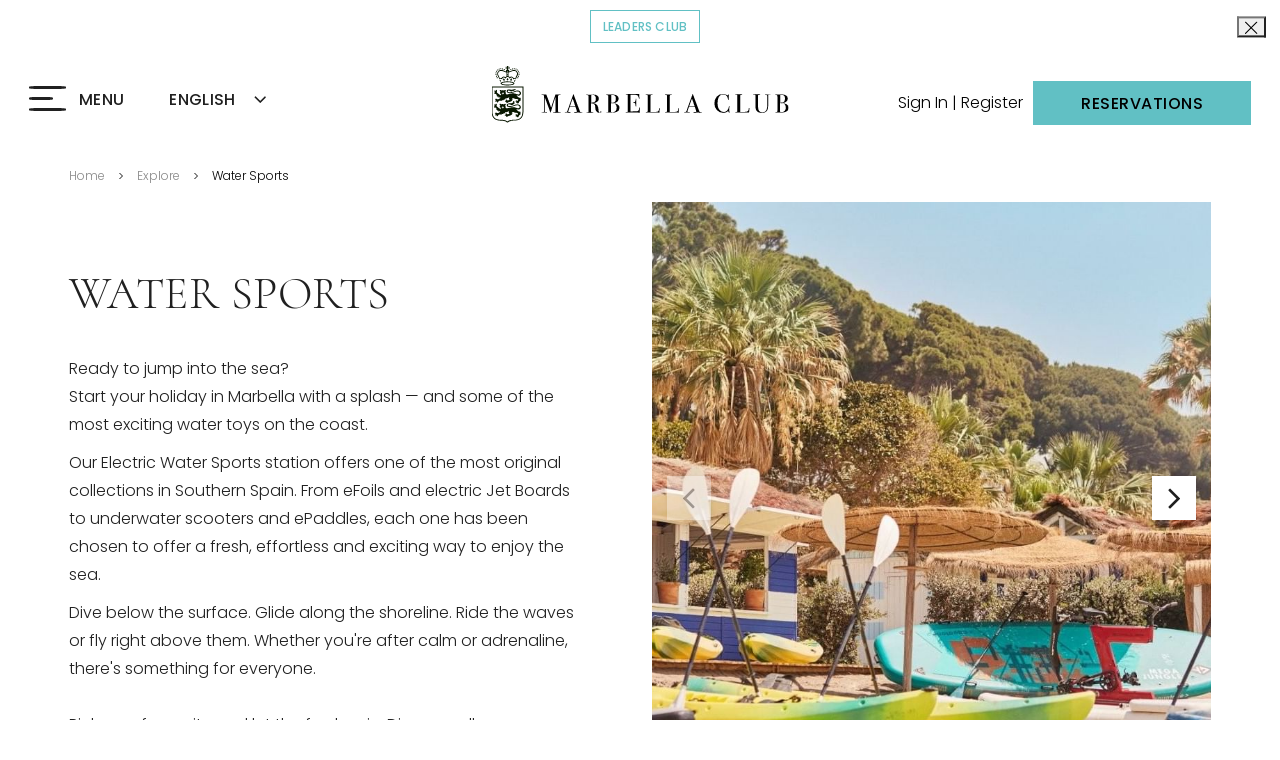

--- FILE ---
content_type: text/html; charset=UTF-8
request_url: https://www.marbellaclub.com/explore/water-sports
body_size: 13437
content:
<!doctype html>
<html dir="ltr" lang="en" data-lang="" data-template="facilities-details" data-template-source="marbella-club">
<head>
<script>
	var galaxyInfo = {
		website_id: 2507,
        tvs: 1,
	    cms_id: 58507,
	    iso: "en_US",
	    local: "en",
	    traduction_id: 1,
	    env: "prod",
	    domain_unique_id: "24f09213fb371b5975b2f44f5acceb1d",
	    proxy_url: "https://tc.galaxy.tf",
	    proxy_key: "bdcc0b4fd601c398db21ae358effd6ed",
	    proxy_url_lead: "https://tc.galaxy.tf/leads?key=bdcc0b4fd601c398db21ae358effd6ed&glx-website-id=2507&glx-trad-id=1",
	    proxy_user_pool_id: "",
	    item_previous:"23277",
	    item_current:"11335",
	    item_next_item:"16533",
	    item_count:"28",
	    auto_visibility_start: "",
	    auto_visibility_end: "",
	    visibility_redirect_url: "",
	    locales_theme:"/json/locale/2507/117/1",
	    live_website: true,
	    backstage: "https://www.travelclick-websolutions.com"
	}
	</script>
<script type="text/javascript" src="https://app.secureprivacy.ai/script/63ce967113609d9449dc2863.js"></script>
<script>
    window.addEventListener("sp_init", function (evt) {
        window.sp.switchLanguage('en');
    }, false);
</script>
<script>var galaxyGMS=function(){var e;return{isUserLoggedIn:function(){try{var r=sessionStorage.getItem("gms_profil_data")||localStorage.getItem("gms_profil_data");return!!(r&&(e=JSON.parse(r))&&e.firstName&&e.timestamp&&45>(+new Date-e.timestamp)/1e3/60)}catch(e){return!1}},userTierKey:function(){if(this.isUserLoggedIn()){var r=e.levelName;if("string"==typeof r)return r.toLowerCase().replace(/ /g,"_")}return!1}}}();</script>

<link rel="preconnect" href="https://fonts.gstatic.com" crossorigin />
<link rel="preload" as="style" href="https://fonts.googleapis.com/css?family=Montserrat:400,400i,700,700i&display=swap&subset=latin,latin-ext"><link rel="stylesheet" href="https://fonts.googleapis.com/css?family=Montserrat:400,400i,700,700i&display=swap&subset=latin,latin-ext" media="print" onload="this.media='all'"><noscript><link rel="stylesheet" href="https://fonts.googleapis.com/css?family=Montserrat:400,400i,700,700i&display=swap&subset=latin,latin-ext"/></noscript>
<link rel="preload" as="style" href="https://fonts.googleapis.com/css?family=Lora:400,400i,700,700i&display=swap&subset=latin,latin-ext"><link rel="stylesheet" href="https://fonts.googleapis.com/css?family=Lora:400,400i,700,700i&display=swap&subset=latin,latin-ext" media="print" onload="this.media='all'"><noscript><link rel="stylesheet" href="https://fonts.googleapis.com/css?family=Lora:400,400i,700,700i&display=swap&subset=latin,latin-ext"/></noscript>
<meta name="viewport" content="width=device-width, initial-scale=1">
<link rel="stylesheet" href="/integration/marbella-club/public/vendor/backgrounds.css?vee38fac5a63419f838294570c0159dde">
<link rel="stylesheet" href="/css/custom/2507/117/main/860894e73bc4e67afb583d1d314155dd/main.css">

<!-- <script src="https://cdn.galaxy.tf/asset-galaxy/js/gms-latest.min.js?vee38fac5a63419f838294570c0159dde"></script> -->

<script>
    var glxMapConfig = {
        origin: {
            latitude: "36.50671",
            longitude: "-4.91915"
        },
        load: {
            apiKey: 'AIzaSyCUojYDoY3gHSCvCe9Agm-TDg0-8c05oYA',
            version: 'v3',
            libraries: ['places']
        },
        icons: {
            pin: 'https://image-tc.galaxy.tf/wisvg-83no2v2z9gzq65wh414faj4p3/marbella-club_map-direction-logo.svg',
        }
    }
</script>
<link rel="preload" href="/css/custom/2507/311/main/7d08b39839f223b92687cc8b9cd1cdfc/main.css" as="style" onload="this.onload=null;this.rel='stylesheet'">
<noscript><link rel="stylesheet" href="/css/custom/2507/311/main/7d08b39839f223b92687cc8b9cd1cdfc/main.css"></noscript>
<script>
  if (!window.GLXExtensions) window.GLXExtensions = {};
  window.GLXExtensions.tcGuestPortal = { isEnabled: true };
  (function () {
    const crossDomainParam = /gms=([^&]*)/.exec(window.location.hash);
   if (crossDomainParam) {
      window.GLXExtensions.tcGuestPortal.crossDomain = {
        param: crossDomainParam[1]
      };
      const newURL = new URL(window.location.href);
      newURL.hash = '';
      history.replaceState(null, '', newURL);
    }
  })();

  // title from the unit level
  const gp_titles_website = "mr,mrs,miss,dr,prof,mr&mrs,mr&miss,othertitle";
  const gp_titles_arr = !gp_titles_website ? null : gp_titles_website.split(",");
  if (gp_titles_arr) {
    window.GLXExtensions.tcGuestPortal.gmsTitles = gp_titles_arr;
  }
</script>
<link type="image/x-icon" href="https://image-tc.galaxy.tf/wijpeg-86liad1u7rkjhumwl1op7ws49/favicon.jpg" rel="shortcut icon"/>
<script defer async crossorigin="anonymous" type="text/javascript"

src="https://onboard.triptease.io/bootstrap.js?integrationId=01DC71QBTQ0ZKA3MCKJRPH3071">

</script>

<meta name="facebook-domain-verification" content="lxf8uhxlidf2uzhe5tyz3xd0xfbvzz" />

<script type="text/javascript">
    (function(c,l,a,r,i,t,y){
        c[a]=c[a]||function(){(c[a].q=c[a].q||[]).push(arguments)};
        t=l.createElement(r);t.async=1;t.src="https://www.clarity.ms/tag/"+i;
        y=l.getElementsByTagName(r)[0];y.parentNode.insertBefore(t,y);
    })(window, document, "clarity", "script", "e5wqmumysg");
</script>


<style>
.app-store {
    visibility: hidden;
}
#wrapper > header > div.header__inner > aside > div{
	white-space: nowrap;
}
</style>

<!-- Case 004719546 optimand -->
<script src="https://www.optimand.com/websites_configs/marbellaclub.js" defer></script>
<title>Water Sports | Facilities at Marbella Club Hotel</title>
<meta name="description" content="Discover more about Water Sports. Come and enjoy your time at Marbella Club Hotel with our luxury facilities and services." />
<meta name="keywords" content="" />
<meta property="og:site_name" content="Marbella Club" />
<meta http-equiv="content-type" content="text/html; charset=UTF-8" />
<meta name="robots" content="index, follow" />
<meta name="google-site-verification" content="iRjCVy-6r51eWyDhKBZIdhwgvcpeZJozUbVGldbt7KU" />
<link rel="canonical" href="https://www.marbellaclub.com/explore/water-sports" />
<link rel="alternate" href="https://www.marbellaclub.com/explore/water-sports" hreflang="en" />
<link rel="alternate" href="https://www.marbellaclub.com/es/explore/deportes-acuaticos" hreflang="es" />
<meta property="og:url" content="/explore/water-sports" />
<meta property="og:title" content="Water Sports | Facilities at Marbella Club Hotel" />
<meta property="og:description" content="Discover more about Water Sports. Come and enjoy your time at Marbella Club Hotel with our luxury facilities and services." />
<meta property="og:locale" content="en_US" />
<script type="application/ld+json">{"@context":"https:\/\/schema.org","@type":"BreadcrumbList","itemListElement":[{"@type":"ListItem","position":1,"item":{"@id":"https:\/\/www.marbellaclub.com\/","name":"Home"}},{"@type":"ListItem","position":2,"item":{"@id":"https:\/\/www.marbellaclub.com\/explore","name":"Explore"}},{"@type":"ListItem","position":3,"item":{"@id":"https:\/\/www.marbellaclub.com\/explore\/water-sports","name":"Water sports"}}]}</script>
<script>var websiteID = 2507;</script>
<script>var cms = 58507</script>
<script>var ts_roll_up_tracking = 'enabled';</script>
<script> var ts_analytics = {"booking_engine_hotel_id":"6841","hotel_bid":"","master_brand_bid":"","brand_bid":"","master_brand_chain_id":""}</script>
<script>
window.dataLayer = window.dataLayer || [];
var dl = {"pageLanguage":"en","tvs":"tvs_yes","websiteLanguage":"en","pageSection":"not_applicable","pageSubSection":"not_applicable","contentGroup":"not_applicable","globalProduct":"web","event":"datalayer-first-render","productPurchased":"custom","propertyWebsiteLanguages":2,"webHostname":"marbellaclub.com","parentHostname":"not_applicable"};
				dl.loggedIn = galaxyGMS.isUserLoggedIn() ? "yes" : "no";
				dl.memberTier = galaxyGMS.userTierKey() ? galaxyGMS.userTierKey() : "null";
window.dataLayer.push(dl);
</script>
<script>(function(w,d,s,l,i){w[l]=w[l]||[];w[l].push({'gtm.start':
		new Date().getTime(),event:'gtm.js'});var f=d.getElementsByTagName(s)[0],
		j=d.createElement(s),dl=l!='dataLayer'?'&l='+l:'';j.async=true;j.src=
		'https://www.googletagmanager.com/gtm.js?id='+i+dl;f.parentNode.insertBefore(j,f);
		})(window,document,'script','dataLayer','GTM-TL2MM4B');
		</script>

<style>
/* For WYSIWYG content, CSS class are added to figure/images instead of relying only on inline style attribute. These images have the class "glx-cke5-image" added so we can target them safely. */
figure.image_resized.glx-cke5-image[style*="width"] img {
    width: 100%;
    height: auto;
}
</style>
<script>
			(function(w,d,s,l,i){w[l]=w[l]||[];w[l].push({'gtm.start':
			new Date().getTime(),event:'gtm.js'});var f=d.getElementsByTagName(s)[0],
			j=d.createElement(s),dl=l!='dataLayer'?'&l='+l:'';j.async=true;j.src=
			'https://www.googletagmanager.com/gtm.js?id='+i+dl;f.parentNode.insertBefore(j,f);
			})(window,document,'script','dataLayer','GTM-M9BWQT3');
			</script>
<script>
				(function(w,d,s,l,i){w[l]=w[l]||[];w[l].push({'gtm.start':
				new Date().getTime(),event:'gtm.js'});var f=d.getElementsByTagName(s)[0],
				j=d.createElement(s),dl=l!='dataLayer'?'&l='+l:'';j.async=true;j.src=
				'https://www.googletagmanager.com/gtm.js?id='+i+dl;f.parentNode.insertBefore(j,f);
				})(window,document,'script','dataLayer','GTM-P9W89H9');
				</script>
<script>_dynamic_base = "https://dynamic.travelclick-websolutions.com"</script>
</head>
<body class="g_facilities-details no-js">
<script>document.body.classList.remove("no-js");document.body.classList.add('js-loading');</script>
<div class="wrapper is-hidden" id="wrapper">
	<header class="header">
		<div class="bar js-cookie-bar">
	<div class="container">
		<div class="bar__inner">
			

						<a href="https://www.lhw.com/leaders-club-hub?hotel=6841" target="_blank"  class="btn btn--outline js-cookie-close" aria-label="Click to read more about COVID-19">Leaders Club</a>
					</div><!-- /.bar__inner -->
	</div><!-- /.container -->

	<button type="button" class="btn-close js-cookie-close">
		<svg xmlns="http://www.w3.org/2000/svg" width="13" height="13" viewBox="0 0 13 13"><g><g><g><g><g><path d="M12.147.33a.497.497 0 0 0-.703 0L.124 11.65a.497.497 0 1 0 .703.704l11.32-11.32a.497.497 0 0 0 0-.703z"/></g></g></g><g><g><g><path d="M12.147 11.65L.827.33a.497.497 0 1 0-.703.704l11.32 11.32a.496.496 0 0 0 .703 0 .498.498 0 0 0 0-.703z"/></g></g></g></g></g></svg>
	</button>
</div><!-- /.bar -->

		<a href="#main" class="skip-main btn" aria-label="Click here to skip to main content">
			Skip to main content
		</a>

		<div class="header__inner">
			<a href="/" class="logo" aria-label="Click to go back to the Homepage">
				<img src="https://image-tc.galaxy.tf/wisvg-axw16z44277t7bntedbfexet8/logo-white-hero.svg" alt="Official logo of Marbella Club" class="static-image">

				<img src="https://image-tc.galaxy.tf/wisvg-5fr23j2blsbmg78p8q67vcee6/logo-black.svg" alt="Official black logo of Marbella Club" class="active-image active-image--desktop">

				<img src="https://image-tc.galaxy.tf/wisvg-8d8cp4lil9m07mvykqh2qfcav/logo-mobile.svg" alt="Part of the Logo of Marbella Club" class="active-image active-image--tablet">
			</a>

			<div class="header__content">
				<button type="button" class="nav-trigger" aria-label="Click to open the Menu">
					<span></span>

					<span></span>

					<span></span>

					<p class="nav-trigger__text">Menu</p>

					<p class="nav-trigger__text">Close</p>
				</button>

				<div class="language-switch d-none d-md-inline-block">
					
<div class="select region-selector">
	<select name="select_lang">
		<option value="" selected>ENGLISH</option>

				<option value="/es/explore/deportes-acuaticos" data-url="/es/explore/deportes-acuaticos">ESPAÑOL</option>
			</select>
</div><!-- /.select -->


				</div><!-- /.language-switch -->

				<div class="language-switch d-block d-md-none">
					
<div class="select region-selector">
	<select name="language-select-mobile">
		<option value="" selected>EN</option>

				<option value="/es/explore/deportes-acuaticos" data-url="/es/explore/deportes-acuaticos">ES</option>
			</select>
</div><!-- /.select -->


				</div><!-- /.language-switch -->
			</div><!-- /.header__content -->

			<aside class="header__aside">
				
        <div class="login-wrp">
          <div class="js-insert-gms-header"></div> 
          <!-- <a href="" class="register-link" aria-label="Click to go back to the Homepage">
						<span class="register-text">Register</span>
					</a> -->
        </div>
				<button type="button" class="btn booking-btn" aria-label="Click to open the Reservations">Reservations</button>
			</aside><!-- /.header__aside -->
			<div class="js-insert-gms-header header-gms-container-mobile"></div>   
		</div><!-- /.header__inner -->
	</header><!-- /.header -->

	<div class="menu">
		<div class="menu__content">
			<!-- This is an example to show you how a simple loop for menu works -->
<nav class="nav">
    <ul>
                <li>
            <a href="/" class="" >
                Home            </a>
        </li>
                <li>
            <a href="/stay-with-us" class="" >
                Stay            </a>
        </li>
                <li>
            <a href="/eat-and-drink" class="" >
                Eat & Drink            </a>
        </li>
                <li>
            <a href="/explore" class="current" aria-current="page">
                Explore            </a>
        </li>
                <li>
            <a href="/kids-club" class="" >
                Kids Club            </a>
        </li>
                <li>
            <a href="https://www.marbellaclub.com/wellness" class="" >
                Wellness            </a>
        </li>
                <li>
            <a href="/photo-gallery" class="" >
                Photos            </a>
        </li>
                <li>
            <a href="/experiences-and-packages" class="" >
                Experiences            </a>
        </li>
                <li>
            <a href="/meet-and-celebrate" class="" >
                Meet & Celebrate            </a>
        </li>
                <li>
            <a href="/clubhouse" class="" >
                Clubhouse            </a>
        </li>
                <li>
            <a href="/events" class="" >
                What's on            </a>
        </li>
                <li>
            <a href="/our-story" class="" >
                Our Story            </a>
        </li>
                <li>
            <a href="/villa-punta-paloma-tarifa" class="" >
                Villa Punta Paloma | Tarifa            </a>
        </li>
                <li>
            <a href="/finca-ana-maria" class="" >
                Finca Ana María            </a>
        </li>
            </ul>
</nav><!-- /.nav -->


			<div class="socials d-none d-md-block">
				<p>Follow Us</p>

				<div class="socials">
	<ul>
<li>
    <a href="http://instagram.com/marbellaclubh/" target="_blank" >
        <img src="https://image-tc.galaxy.tf/wisvg-ad0jfxtzxrah9vus4jszsyap2/h-instagram.svg" alt="Instagram" class="svg">
    </a>
</li>
<li>
    <a href="http://www.tripadvisor.es/Hotel_Review-g187439-d234284-Reviews-Marbella_Club_Hotel-Marbella_Costa_del_Sol_Province_of_Malaga_Andalucia.html" target="_blank" >
        <img src="https://image-tc.galaxy.tf/wisvg-d7j4f36sqkw36n7ijqg6w5u14/h-tripadvisor.svg" alt="TripAdvisor" class="svg">
    </a>
</li>
<li>
    <a href="https://www.facebook.com/marbellaclub" target="_blank" >
        <img src="https://image-tc.galaxy.tf/wisvg-59znahyfttxd9tmz9neu8tz9u/facebook.svg" alt="Facebook" class="svg">
    </a>
</li>
<li>
    <a href="https://twitter.com/MarbellaClubH" target="_blank" >
        <img src="https://image-tc.galaxy.tf/wisvg-2b3cwcnshs8pid3wh401e0it0/twitter.svg" alt="Twitter" class="svg">
    </a>
</li>
<li>
    <a href="http://www.pinterest.com/marbellaclubh/" target="_blank" >
        <img src="https://image-tc.galaxy.tf/wisvg-eb5ja99wso33ievil8brc2ynk/h-pinterest.svg" alt="Pinterest" class="svg">
    </a>
</li>
<li>
    <a href="http://www.youtube.com/user/TheMarbellaclub" target="_blank" >
        <img src="https://image-tc.galaxy.tf/wisvg-1j86bu8hol61oylis30jal67k/h-youtube.svg" alt="YouTube" class="svg">
    </a>
</li>
	</ul>
</div><!-- /.socials -->

			</div><!-- /.socials -->
		</div><!-- /.menu__content -->

		<div class="menu__aside">
			<nav class="nav-utilities">
				<ul data-cms="list/header-secondary-nav">
<li>
	
		<a href=" https://marbellaclub.bonkdo.com/en/events/" >Gift Vouchers</a>
	
</li>
<li>
	
		<a href="/contacts" >Contact</a>
	
</li>
<li>
	
		<a href="/newsletter" >Newsletter</a>
	
</li>
<li>
	
		<a href="/blog" >Blog</a>
	
</li>
<li>
	
		<a href="/boutique" >Boutique</a>
	
</li>
<li>
	
		<a href="/real-estate" >Real Estate</a>
	
</li>
<li>
	
		<a href="/media-centre" >Media Centre</a>
	
</li>
<li>
	
		<a href="https://careers.marbellaclub.com/en-GB" target="_blank" >Join Us</a>
	
</li>
<li>
	
		<a href="/sustainability" >Sustainability</a>
	
</li>
<li>
	
		<a href="/privacy-policy" >Privacy Policy</a>
	
</li>
<li>
	
		<a class="secure-privacy" href="javascript:void(0);" onclick="window.sp.showPrivacyBanner();">Cookie Preferences</a>
	
</li>
<li>
	
		<a href="https://whistleblowersoftware.com/secure/MarbellaClub-canal-comunicacion" >Complaints Channel</a>
	
</li>
</ul>


			</nav><!-- /.nav-utilities -->

			<div class="contacts">
				<ul>
					
						<li>
							
    <a href="mailto:aG90ZWxAbWFyYmVsbGFjbHViLmNvbQ==" data-decode-value="aG90ZWxAbWFyYmVsbGFjbHViLmNvbQ==" data-decode-prefix="mailto:"  aria-label="Click to send us an email">
        Email us
    </a> 

						</li>
					

					<li>
						<a href="tel:+34 952 82 22 11" aria-label="Click to call us">+34 952 82 22 11</a>
					</li>
				</ul>
			</div><!-- /.contacts -->

			<div class="socials d-block d-md-none">
				<p>Follow Us</p>

				<div class="socials">
	<ul>
<li>
    <a href="http://instagram.com/marbellaclubh/" target="_blank" >
        <img src="https://image-tc.galaxy.tf/wisvg-ad0jfxtzxrah9vus4jszsyap2/h-instagram.svg" alt="Instagram" class="svg">
    </a>
</li>
<li>
    <a href="http://www.tripadvisor.es/Hotel_Review-g187439-d234284-Reviews-Marbella_Club_Hotel-Marbella_Costa_del_Sol_Province_of_Malaga_Andalucia.html" target="_blank" >
        <img src="https://image-tc.galaxy.tf/wisvg-d7j4f36sqkw36n7ijqg6w5u14/h-tripadvisor.svg" alt="TripAdvisor" class="svg">
    </a>
</li>
<li>
    <a href="https://www.facebook.com/marbellaclub" target="_blank" >
        <img src="https://image-tc.galaxy.tf/wisvg-59znahyfttxd9tmz9neu8tz9u/facebook.svg" alt="Facebook" class="svg">
    </a>
</li>
<li>
    <a href="https://twitter.com/MarbellaClubH" target="_blank" >
        <img src="https://image-tc.galaxy.tf/wisvg-2b3cwcnshs8pid3wh401e0it0/twitter.svg" alt="Twitter" class="svg">
    </a>
</li>
<li>
    <a href="http://www.pinterest.com/marbellaclubh/" target="_blank" >
        <img src="https://image-tc.galaxy.tf/wisvg-eb5ja99wso33ievil8brc2ynk/h-pinterest.svg" alt="Pinterest" class="svg">
    </a>
</li>
<li>
    <a href="http://www.youtube.com/user/TheMarbellaclub" target="_blank" >
        <img src="https://image-tc.galaxy.tf/wisvg-1j86bu8hol61oylis30jal67k/h-youtube.svg" alt="YouTube" class="svg">
    </a>
</li>
	</ul>
</div><!-- /.socials -->

			</div><!-- /.socials -->
		</div><!-- /.menu__aside -->
	</div><!-- /.menu -->

  
	<div class="booking-mask" data-cms="block/booking-mask">
	<button type="button" aria-label="Close Booking Mask" class="booking__close js-close">
		<svg xmlns="http://www.w3.org/2000/svg" width="35" height="35"><path fill="#202020" d="M34.331 1.147a1.377 1.377 0 00-1.947 0L1.056 32.475a1.377 1.377 0 101.947 1.947L34.33 3.094a1.377 1.377 0 000-1.947z"/><path fill="#202020" d="M34.331 32.475L3.003 1.147a1.377 1.377 0 10-1.947 1.947l31.328 31.328a1.372 1.372 0 001.947 0 1.377 1.377 0 000-1.947z"/></svg>
	</button>

	<form action="https://reservations.marbellaclub.com/?Hotel=6841&hotel=6841&chain=24447&SRC=30&dateformat=DD/MM/YYYY&locale=en-US" method="get" target="_blank" class="js-booking-form" data-booking-engine="2">
		<div class="form__head">
			<h2 class="form__title">Make a reservation</h2><!-- /.form__title -->

			<h2 class="form__subtitle">Best Rate Guarantee</h2><!-- /.form__subtitle -->
		</div><!-- /.form__head -->

		<div class="form__body">
			<div class="form__row form__cols datepicker js-datepicker" data-theme="bm-datepicker">
				<div class="form__col">
					<div class="form__controls">
						<label for="field-check-in" class="form__label">Check In</label>

						<input type="text" class="field js-datepicker-start" name="datein" id="field-check-in" value="" placeholder="" autocomplete="off" aria-label="" readonly="" required="">

						<div class="form__icon">
							<svg xmlns="http://www.w3.org/2000/svg" width="18" height="18"><path fill="#c4c4c4" d="M16.298 5.351H1.702V3.729c0-.372.303-.675.676-.675h.81v1.351H4.54V3.054h8.92v1.351h1.351V3.054h.811c.373 0 .676.303.676.675zm0 10.271a.677.677 0 01-.676.676H2.378a.677.677 0 01-.676-.676v-8.92h14.596zM14.81 1.702V.351h-1.35v1.351H4.54V.351H3.19v1.351h-.811A2.03 2.03 0 00.35 3.73v11.893a2.03 2.03 0 002.027 2.027h13.244a2.03 2.03 0 002.027-2.027V3.73a2.03 2.03 0 00-2.027-2.027z"/></svg>
						</div><!-- /.form__icon -->
					</div><!-- /.form__controls -->

				</div><!-- /.form__col -->

				<div class="form__col">
					<div class="form__controls">
						<label for="field-check-out" class="form__label">Check Out</label>

						<input type="text" class="field js-datepicker-end" name="dateout" id="field-check-out" value="" placeholder="" required="" readonly="">

						<div class="form__icon">
							<svg xmlns="http://www.w3.org/2000/svg" width="18" height="18"><path fill="#c4c4c4" d="M16.298 5.351H1.702V3.729c0-.372.303-.675.676-.675h.81v1.351H4.54V3.054h8.92v1.351h1.351V3.054h.811c.373 0 .676.303.676.675zm0 10.271a.677.677 0 01-.676.676H2.378a.677.677 0 01-.676-.676v-8.92h14.596zM14.81 1.702V.351h-1.35v1.351H4.54V.351H3.19v1.351h-.811A2.03 2.03 0 00.35 3.73v11.893a2.03 2.03 0 002.027 2.027h13.244a2.03 2.03 0 002.027-2.027V3.73a2.03 2.03 0 00-2.027-2.027z"/></svg>
						</div><!-- /.form__icon -->
					</div><!-- /.form__controls -->
				</div><!-- /.form__col -->

				<div id="date-in-container" class="date-in-container datepicker-hidden"></div><!-- /#date-in-container.date-in-container -->

				<div id="date-out-container" class="date-out-container datepicker-hidden"></div><!-- /#date-out-container.date-out-container -->
			</div><!-- /.form__row -->

			<div class="form__row">
				<div class="form__controls">
					<button type="button" class="field field-complex">
						<span class="rooms">
							<span class="room__counter">1</span>

							Room /
						</span>

						<span class="adults">
							<span class="adults__counter">2</span>

							Adults
						</span>

						<span class="children" style="display: none">
							/

							<span class="children__counter">1</span>

							Children
						</span>
					</button>

					<div class="form__icon">
						<svg xmlns="http://www.w3.org/2000/svg" width="18" height="18"><path fill="#c4c4c4" d="M8.935 9.175a3.727 3.727 0 01-3.723-3.723A3.727 3.727 0 018.935 1.73a3.727 3.727 0 013.723 3.723 3.727 3.727 0 01-3.723 3.723zm6.24 2.585a8.79 8.79 0 00-3.353-2.103 5.1 5.1 0 002.215-4.205A5.108 5.108 0 008.935.351a5.108 5.108 0 00-5.102 5.101 5.1 5.1 0 002.215 4.205 8.79 8.79 0 00-3.353 2.103A8.767 8.767 0 00.11 18h1.38c0-4.106 3.34-7.446 7.445-7.446 4.106 0 7.446 3.34 7.446 7.446h1.379a8.767 8.767 0 00-2.585-6.24z"/></svg>
					</div><!-- /.form__icon -->
				</div><!-- /.form__controls -->

				<div class="form__counter">
					<div class="form__row">
						<p class="form__counter-label">Rooms and Suites</p><!-- /.form__counter-label -->

						<ul class="list-quality">
							<li>
								<button type="button" class="btn-minus">-</a>
							</li>

							<li>
								<label for="rooms" class="sr-only">Number of Rooms</label>

								<input type="text" class="field-quality" name="rooms" value="1" step="1" min="1" max="10" data-target=".room__counter">
							</li>

							<li>
								<button type="button" class="btn-plus">+</a>
							</li>
						</ul><!-- /.list-quality -->
					</div><!-- /.form__row -->

					<div class="form__row">
						<p class="form__counter-label">Adults</p><!-- /.form__counter-label -->

						<ul class="list-quality">
							<li>
								<button type="button" class="btn-minus">-</a>
							</li>

							<li>
								<label for="adults" class="sr-only">Number of Adults</label>

								<input type="text" class="field-quality" name="adults" value="2" step="1" min="1" max="10" data-target=".adults__counter">
							</li>

							<li>
								<button type="button" class="btn-plus">+</a>
							</li>
						</ul><!-- /.list-quality -->
					</div><!-- /.form__row -->

					<div class="form__row">
						<p class="form__counter-label">Children</p><!-- /.form__counter-label -->

						<ul class="list-quality">
							<li>
								<button type="button" class="btn-minus">-</a>
							</li>

							<li>
								<label for="children" class="sr-only">Number of Children</label>

								<input type="text" class="field-quality" name="children" value="0" step="1" min="0" max="10" data-target=".children__counter">
							</li>

							<li>
								<button type="button" class="btn-plus">+</a>
							</li>
						</ul><!-- /.list-quality -->
					</div><!-- /.form__row -->
				</div><!-- /.form__counter -->
			</div><!-- /.form__row -->

			<div class="form__row text-center">
				<button type="button" class="form__link js-form-popup">Got a code?</button>

				<div class="form__popup">
					<button type="button" class="form__popup-close">
						<svg xmlns="http://www.w3.org/2000/svg" width="10" height="10"><path d="M5.872 4.985L9.816 1.04A.627.627 0 108.93.154L4.986 4.098 1.042.154a.627.627 0 10-.887.887l3.944 3.944L.155 8.928a.627.627 0 10.887.887l3.944-3.944 3.943 3.944a.625.625 0 00.887 0 .627.627 0 000-.887z"/></svg>
					</button>

					<p class="text-left">
						<strong>Add your code</strong>
					</p>

					<div class="form__row">
						<div class="form__controls">
							<label for="field-code-type-input" class="form__label">Add your code</label>

							<input type="text" class="field" name="promoCode" id="field-code-type-input" value="">
						</div><!-- /.form__controls -->
					</div><!-- /.form__row -->
				</div><!-- /.form__popup -->
			</div><!-- /.form__row -->
		</div><!-- /.form__body -->

		<div class="form__actions">
			<input type="submit" value="Book Now" class="btn form__btn">
		</div><!-- /.form__actions -->
	</form>


	
		<a href="https://be.synxis.com/signin?&chain=24447&hotel=6841&src=30"  class="link booking__btn" aria-label="Click to modify the reservation">
			Modify Reservation

			<svg xmlns="http://www.w3.org/2000/svg" width="24" height="19">
    <defs>
        <filter width="48" height="41" x="-12" y="-11" filterUnits="userSpaceOnUse">
            <feOffset in="SourceGraphic" result="FeOffset1023Out"/>
            <feGaussianBlur in="FeOffset1023Out" result="FeGaussianBlur1024Out" stdDeviation="2 2"/>
        </filter>
        
        <mask width="2" height="2" x="-1" y="-1">
            <path fill="#fff" d="M3 4h18v11H3z"/>
            <path d="M14.973 4.178l-1.018 1.017 3.681 3.68H3.8v1.439h13.812l-3.693 3.692 1.018 1.017 5.44-5.441z"/>
        </mask>
    </defs>
    
    <g filter="url(#a)">
        <path fill="none" d="M14.973 4.178l-1.018 1.017 3.681 3.68H3.8v1.439h13.812l-3.693 3.692 1.018 1.017 5.44-5.441z" mask="url(&quot;#b&quot;)"/>
        <path fill="#3b170a" fill-opacity=".5" d="M14.973 4.178l-1.018 1.017 3.681 3.68H3.8v1.439h13.812l-3.693 3.692 1.018 1.017 5.44-5.441z"/>
    </g>
    
    <path fill="currentColor" d="M14.973 4.178l-1.018 1.017 3.681 3.68H3.8v1.439h13.812l-3.693 3.692 1.018 1.017 5.44-5.441z"/>
</svg>

		</a>
	
</div><!-- /.booking-mask -->

	<div class="page-actions d-flex d-md-none">
		<a href="tel:+34 952 82 22 11" class="btn btn-phone" aria-label="Click to Call us">Call us</a>

		<a href="https://reservations.marbellaclub.com/?Hotel=6841&hotel=6841&chain=24447&SRC=30&dateformat=DD/MM/YYYY&locale=en-US" target="_blank" class="btn" aria-label="Click to make a Reservations">Reservations</a>
	</div><!-- /.page-actions -->

	

	
  <div id="gms-header-dropdown">
  <header-dropdown
    :configs="{
      headerSmallData:'',
      loginText: 'Sign In | Register',
      login: '/gp-login',
      customIcon: {
        main: '',
        hover: ''
      },
      triggerIsButton: false,
      customColors: {
        dropdownHead: {
          enabled: false,
          background: {
            default: '',
            hover:''
          },
          text: {
            default:'',
            hover:''
          }
        },
        dropdownPanel: {
          enabled: false,
          background: {
            default: ''
          },
          text: {
            default:'',
            hover:''
          }
        }
      },
      dropdown:[
{
    title: 'Dashboard',
    url: '/guest-portal/dashboard',
    target: '_self',
},

{
    title: 'My Profile',
    url: '/guest-portal/profile',
    target: '_self',
},

{
    title: 'My Preference',
    url: '/guest-portal/preferences',
    target: '_self',
},

{
    title: 'My Reservations',
    url: '/guest-portal/reservations',
    target: '_self',
},
  ]}"
  :translations='{
    logout: "Sign Out",
    signOut: "Sign Out",
    hello: "Hello,",
    point:"Point",
    points:"Points",
    night:"Night",
    nights:"Nights",
    stay:"Stay",
    stays:"Stays",
  }'></header-dropdown>
</div>
  
<main
	id="main"
	class="main"
	>

	<div class="breadcrumbs-container">
	<div class="container">
		<div class="breadcrumbs">
		<a href="/" aria-label="Go back to Home">Home</a>

	<span class="breadcrumbs__separator">&gt;</span>
		<a href="/explore" aria-label="Go back to Explore">Explore</a>

	<span class="breadcrumbs__separator">&gt;</span>
		<a href="/explore/water-sports" aria-label="Go back to Water Sports">Water Sports</a>

	<span class="breadcrumbs__separator">&gt;</span>
	</div><!-- /.breadcrumbs -->

	</div><!-- /.container -->
</div><!-- /.breadcrumbs -->

	<section class="section-details--alt has-photos">
		<div class="container">
			<div class="section__inner">
				<div class="section__content d-flex flex-column">
					<div>
						<h1 class="section__title">
							Water Sports
						</h1><!-- /.section__title -->

						<h2 class="section__subtitle">
							
						</h2><!-- /.section__subtitle -->

						<p>Ready to jump into the sea?<br />
Start your holiday in Marbella with a splash &mdash; and some of the most exciting water toys on the coast.</p>

<p>Our Electric Water Sports station offers one of the most original collections in Southern Spain. From eFoils and electric Jet Boards to underwater scooters and ePaddles, each one has been chosen to offer a fresh, effortless and exciting way to enjoy the sea.</p>

<p>Dive below the surface. Glide along the shoreline. Ride the waves or fly right above them. Whether you're after calm or adrenaline, there's something for everyone.<br />
<br />
Pick your favourite and let the fun begin. Discover all our activities and rentals <a href="https://document-tc.galaxy.tf/wdpdf-1niacig4p24xhj0zqfqauzuh3/file.pdf" style="color:#61c0c4;"><u>HERE.</u></a><br />
<br />
Opening Hours: Wednesday to Sunday from 1:00pm to 7:30pm<br />
<br />
<i>All stays include a one-hour paddle board session per person. To ensure availability, we recommend booking in advance. Avilable only during the summer season.</i></p>

					</div>

					<div class="mt-auto">
						

						<div class="d-none d-lg-block pt-5">
							<h3 class="h5">Continue Exploring</h3><!-- /.h5 -->

							<div class="pagination">
			
			
			
			
			
		<span>5</span>
		
			
			
			
			
			
			
			
			
			
			
			
			
			
			
			
			
			
			
			
			
			
			
			
	
	/

	<span>28</span>
</div><!-- /.pagination -->



<ul class="list-arrows">
    <li>
        <a href="/explore/paddle" aria-label="Go to review the previous room">
            <svg xmlns="http://www.w3.org/2000/svg" width="12" height="21" viewBox="0 0 12 21">
                <path fill="#202020"
                    d="M10.403 20.16l1.001-1.001a.632.632 0 00.2-.46.632.632 0 00-.2-.461L3.537 10.37l7.867-7.867a.632.632 0 00.2-.46.632.632 0 00-.2-.461l-1.001-1a.632.632 0 00-.46-.201.633.633 0 00-.46.2L.152 9.91a.633.633 0 00-.2.46c0 .174.067.327.2.46l9.33 9.33a.633.633 0 00.92 0z" />
            </svg>
        </a>
    </li>

    <li>
        <a href="/explore/tomato-garden" aria-label="Go to review the next room">
            <svg xmlns="http://www.w3.org/2000/svg" width="12" height="21" viewBox="0 0 12 21">
                <path fill="#202020"
                    d="M1.597.84L.596 1.841a.632.632 0 00-.2.46.63.63 0 00.2.461l7.867 7.868-7.867 7.867a.632.632 0 00-.2.46.63.63 0 00.2.461l1.001 1a.627.627 0 00.46.201.633.633 0 00.46-.2l9.33-9.329a.633.633 0 00.2-.46.632.632 0 00-.2-.46L2.517.84a.633.633 0 00-.92 0z" />
            </svg>
        </a>
    </li>
</ul><!-- /.list-arrows -->


						</div>
					</div>
				</div><!-- /.section__content -->

				<aside class="section__aside">
					<div class="slider-images js-slides-counter">
						<div class="swiper-container">
							<div class="swiper-wrapper">
																<div class="swiper-slide fullsize-image">
									<img src="https://image-tc.galaxy.tf/wijpeg-ejfb39ywo93u8e6cbm9qt80za/water-sports_square.jpg?crop=214%2C0%2C853%2C853" alt="Water sports gear on the beach, showing kayaks and paddleboards near thatched huts at the Marbella Club">
								</div><!-- /.swiper-slide -->
																<div class="swiper-slide fullsize-image">
									<img src="https://image-tc.galaxy.tf/wijpeg-9eaq166ez4ma7xi2wt3tp0ryq/mch-wellness-mg-7537-a1_square.jpg?crop=100%2C0%2C600%2C600" alt="A Lady paddling the surfboard in the ocean near the Marbella Club">
								</div><!-- /.swiper-slide -->
																<div class="swiper-slide fullsize-image">
									<img src="https://image-tc.galaxy.tf/wijpeg-5hgtighfab12w0r5p1dm2gppu/mch-jun-2020-0071-opt_square.jpg?crop=0%2C20%2C560%2C560" alt="A surfboard is leaning on a coconut tree near the Marbella Club">
								</div><!-- /.swiper-slide -->
																<div class="swiper-slide fullsize-image">
									<img src="https://image-tc.galaxy.tf/wijpeg-ej51cdrmhgnnwt736jzcx6gnj/hq-mc-60-opt_square.jpg?crop=0%2C20%2C560%2C560" alt="Aerial view of a jet ski on the clear turquoise ocean, with mountains and the beach visible near the Marbella Club">
								</div><!-- /.swiper-slide -->
															</div><!-- /.swiper-wrapper -->

							<button type="button" class="swiper-button-prev" aria-label="Review the previous slide">
								<svg xmlns="http://www.w3.org/2000/svg" width="12" height="21" viewBox="0 0 12 21">
								    <path fill="#202020"
								        d="M10.403 20.16l1.001-1.001a.632.632 0 00.2-.46.632.632 0 00-.2-.461L3.537 10.37l7.867-7.867a.632.632 0 00.2-.46.632.632 0 00-.2-.461l-1.001-1a.632.632 0 00-.46-.201.633.633 0 00-.46.2L.152 9.91a.633.633 0 00-.2.46c0 .174.067.327.2.46l9.33 9.33a.633.633 0 00.92 0z" />
								</svg>
							</button>

							<button type="button" class="swiper-button-next" aria-label="Review the next slide">
								<svg xmlns="http://www.w3.org/2000/svg" width="12" height="21" viewBox="0 0 12 21">
								    <path fill="#202020"
								        d="M1.597.84L.596 1.841a.632.632 0 00-.2.46.63.63 0 00.2.461l7.867 7.868-7.867 7.867a.632.632 0 00-.2.46.63.63 0 00.2.461l1.001 1a.627.627 0 00.46.201.633.633 0 00.46-.2l9.33-9.329a.633.633 0 00.2-.46.632.632 0 00-.2-.46L2.517.84a.633.633 0 00-.92 0z" />
								</svg>
							</button>
						</div><!-- /.swiper-container -->
					</div><!-- /.slider-images -->
				</aside><!-- /.section__aside -->

				<div class="section__actions d-block d-lg-none">
					<h3 class="h5">Continue Exploring</h3><!-- /.h5 -->

					<div class="pagination">
			
			
			
			
			
		<span>5</span>
		
			
			
			
			
			
			
			
			
			
			
			
			
			
			
			
			
			
			
			
			
			
			
			
	
	/

	<span>28</span>
</div><!-- /.pagination -->



<ul class="list-arrows">
    <li>
        <a href="/explore/paddle" aria-label="Go to review the previous room">
            <svg xmlns="http://www.w3.org/2000/svg" width="12" height="21" viewBox="0 0 12 21">
                <path fill="#202020"
                    d="M10.403 20.16l1.001-1.001a.632.632 0 00.2-.46.632.632 0 00-.2-.461L3.537 10.37l7.867-7.867a.632.632 0 00.2-.46.632.632 0 00-.2-.461l-1.001-1a.632.632 0 00-.46-.201.633.633 0 00-.46.2L.152 9.91a.633.633 0 00-.2.46c0 .174.067.327.2.46l9.33 9.33a.633.633 0 00.92 0z" />
            </svg>
        </a>
    </li>

    <li>
        <a href="/explore/tomato-garden" aria-label="Go to review the next room">
            <svg xmlns="http://www.w3.org/2000/svg" width="12" height="21" viewBox="0 0 12 21">
                <path fill="#202020"
                    d="M1.597.84L.596 1.841a.632.632 0 00-.2.46.63.63 0 00.2.461l7.867 7.868-7.867 7.867a.632.632 0 00-.2.46.63.63 0 00.2.461l1.001 1a.627.627 0 00.46.201.633.633 0 00.46-.2l9.33-9.329a.633.633 0 00.2-.46.632.632 0 00-.2-.46L2.517.84a.633.633 0 00-.92 0z" />
            </svg>
        </a>
    </li>
</ul><!-- /.list-arrows -->


				</div><!-- /.section__actions -->
			</div><!-- /.section__inner -->
		</div><!-- /.container -->
	</section><!-- /.section-details-/-alt -->

	<section class="section-scroll " data-cms="block/scroll-top">
	<button type="button" class="js-scroll-button btn-scroll-top" data-target="#wrapper" aria-label="Click to scroll to top">
		<svg xmlns="http://www.w3.org/2000/svg" width="41" height="41"><path fill="#1e201d" d="M27.824 19.265a.773.773 0 010 1.103.778.778 0 01-1.092 0l-5.592-5.593V33.23c0 .43-.342.783-.772.783a.786.786 0 01-.783-.783V14.775l-5.582 5.593a.792.792 0 01-1.103 0 .773.773 0 010-1.103l6.916-6.916a.778.778 0 011.092 0z"/><path fill="#1e201d" d="M39.378 20.405c0 10.485-8.53 19.015-19.016 19.015-10.485 0-19.015-8.53-19.015-19.015C1.347 9.92 9.877 1.39 20.362 1.39c10.485 0 19.016 8.53 19.016 19.015zm1.39 0C40.768 9.154 31.614 0 20.362 0 9.112 0-.043 9.154-.043 20.405c0 11.251 9.154 20.405 20.405 20.405 11.252 0 20.406-9.154 20.406-20.405z"/><path fill="#1e201d" d="M28.466 9.421H12.26a.695.695 0 110-1.39h16.207a.695.695 0 010 1.39z"/></svg>

		<span>Back to the top</span>
	</button>
</section><!-- /.section-scroll -->
</main>

	<footer class="footer">
		<div class="footer__bar">
			<div class="container">
				<div class="footer__bar-content">
					<h5 class="footer__title">Stay up to date</h5><!-- /.footer__title -->

					<div class="socials">
	<ul>
<li>
    <a href="https://www.instagram.com/marbellaclubh" target="_blank" >
        <img src="https://image-tc.galaxy.tf/wisvg-4emjwtf6tmz5sq8mtcfsfs101/sm-instagram-whitr.svg" alt="Instagram" class="svg">
    </a>
</li>
<li>
    <a href="https://www.tripadvisor.es/Hotel_Review-g187439-d234284-Reviews-Marbella_Club_Hotel-Marbella_Costa_del_Sol_Province_of_Malaga_Andalucia.html" target="_blank" >
        <img src="https://image-tc.galaxy.tf/wisvg-2dq0b19dj3rtz8014zqpoldo7/sm-tripadvisor-white.svg" alt="tripadvisor" class="svg">
    </a>
</li>
<li>
    <a href="https://www.facebook.com/marbellaclub" target="_blank" >
        <img src="https://image-tc.galaxy.tf/wisvg-dczgdeqhv4a0tk617sbnr3cpj/sm-facebook-white.svg" alt="facebook" class="svg">
    </a>
</li>
<li>
    <a href="https://twitter.com/MarbellaClubH" target="_blank" >
        <img src="https://image-tc.galaxy.tf/wisvg-5t19auf6ovsl7hffoj8b92i1g/sm-twitter-white.svg" alt="twitter" class="svg">
    </a>
</li>
<li>
    <a href="http://www.pinterest.com/marbellaclubh/" target="_blank" >
        <img src="https://image-tc.galaxy.tf/wisvg-ix897ei5c2d5ib1wg7ujk7ql/pinterest-white-36-01.svg" alt="Pinterest" class="svg">
    </a>
</li>
<li>
    <a href="https://www.youtube.com/user/TheMarbellaclub" target="_blank" >
        <img src="https://image-tc.galaxy.tf/wisvg-5ol4h9qmglauamn7vij942lge/sm-youtube-white.svg" alt="youtube" class="svg">
    </a>
</li>
<li>
    <a href="https://es.linkedin.com/company/marbella-club-hotel-·-golf-resort-&-spa" target="_blank" >
        <img src="https://image-tc.galaxy.tf/wisvg-2vie8zgjvpcuecyvmdnu27il5/linkedin.svg" alt="Icon Social" class="svg">
    </a>
</li>
	</ul>
</div><!-- /.socials -->


					<div class="subscribe">
						<form action="?" method="post" class="form-subscribe" data-href="/newsletter">
							<label for="mail" class="subscribe__label">Receive updates about exclusive experiences</label>

							<input type="email" id="mail" name="mail" value="" placeholder="Your email address" class="subscribe__field">

							<button type="submit" class="subscribe__btn">
								Register

								<svg xmlns="http://www.w3.org/2000/svg" width="24" height="19"><defs><filter width="48" height="41" x="-12" y="-11" filterUnits="userSpaceOnUse"><feOffset in="SourceGraphic" result="FeOffset1023Out"/><feGaussianBlur in="FeOffset1023Out" result="FeGaussianBlur1024Out" stdDeviation="2 2"/></filter><mask width="2" height="2" x="-1" y="-1"><path fill="#fff" d="M3 4h18v11H3z"/><path d="M14.973 4.178l-1.018 1.017 3.681 3.68H3.8v1.439h13.812l-3.693 3.692 1.018 1.017 5.44-5.441z"/></mask></defs><g filter="url(#a)"><path fill="none" d="M14.973 4.178l-1.018 1.017 3.681 3.68H3.8v1.439h13.812l-3.693 3.692 1.018 1.017 5.44-5.441z" mask="url(&quot;#b&quot;)"/><path fill="#3b170a" fill-opacity=".5" d="M14.973 4.178l-1.018 1.017 3.681 3.68H3.8v1.439h13.812l-3.693 3.692 1.018 1.017 5.44-5.441z"/></g><path fill="#fff" d="M14.973 4.178l-1.018 1.017 3.681 3.68H3.8v1.439h13.812l-3.693 3.692 1.018 1.017 5.44-5.441z"/></svg>
							</button>
						</form>
					</div><!-- /.subscribe -->
				</div><!-- /.footer__bar-content -->
			</div><!-- /.container -->
		</div><!-- /.footer__bar -->

		<div class="footer__content">
			<div class="container">
				<div class="footer__contacts">
					<h6 class="footer__subtitle">Marbella Club</h6>

					<p>
						
							<a href="https://maps.app.goo.gl/dK6UZbqChnZmdFnx5" target="_blank"  aria-label="Click to view Hotel Map (opens in a new tab)">Bulevar Príncipe Alfonso von Hohenlohe s/n, 29602 Marbella (Málaga)</a><br />
						

						
							<a href="tel:+34 952 82 22 11" aria-label="Click to call us">
							+34 952 82 22 11</a>  
						
						
						 |  

						
    <a href="mailto:aG90ZWxAbWFyYmVsbGFjbHViLmNvbQ==" data-decode-value="aG90ZWxAbWFyYmVsbGFjbHViLmNvbQ==" data-decode-prefix="mailto:"  aria-label="Click to send us an email">
        Email us
    </a> 


						<br>

						
							<strong>Restaurant Reservation:</strong> 
							<a href="tel:+34 951 552 688">+34 951 552 688</a>
						

						<br>

						
							<strong>Tourism Number</strong> H/MA/00067
						
					</p>
				</div><!-- /.footer__contacts -->

				<div class="widget-weather">
					<h6 class="footer__subtitle">Current weather</h6><!-- /.footer__title -->

					<a class="weatherwidget-io" href="https://forecast7.com/en/36d51n4d88/marbella/" data-label_1="MARBELLA" data-font="Arial" data-mode="Current" data-theme="beige" data-basecolor="rgba(245, 242, 239, 0)" data-textcolor="#ffffff" data-highcolor="#ffffff" data-lowcolor="#ffffff" data-suncolor="#ffffff" data-mooncolor="#ffffff" data-cloudcolor="#ffffff" data-cloudfill="#f5f2ef" data-raincolor="#ffffff" data-snowcolor="#ffffff" >MARBELLA</a>
				<script>
				!function(d,s,id){var js,fjs=d.getElementsByTagName(s)[0];if(!d.getElementById(id)){js=d.createElement(s);js.id=id;js.src='https://weatherwidget.io/js/widget.min.js';fjs.parentNode.insertBefore(js,fjs);}}(document,'script','weatherwidget-io-js');
				</script>
				</div><!-- /.widget-weather -->

				
					<div class="footer__logo-wrap">
						
							<div class="footer__content-logo">
									<a href="/sustainability"  aria-label="/sustainability ">
										<img src="https://image-tc.galaxy.tf/wisvg-14bt9fsmssay5fo500c8zyoff/servlet-filedownload-1.svg?width=250" alt="https://image-tc.galaxy.tf/wisvg-14bt9fsmssay5fo500c8zyoff/servlet-filedownload-1.svg?width=250.alt$#">
									</a>
							</div>
						

						
							<div class="footer__second-logo">
									<a href="https://www.lhw.com/hotel/Marbella-Club-Hotel-Golf-Resort-Spa-Marbella-Spain?rooms=1&numadult1=2&numchild1=0" target="_blank"  aria-label="https://www.lhw.com/hotel/Marbella-Club-Hotel-Golf-Resort-Spa-Marbella-Spain?rooms=1&numadult1=2&numchild1=0 (opens in a new tab)">
										<img src="https://image-tc.galaxy.tf/wipng-crwu2ozpuo439irrubq7chhzg/png-lhw-simplified-h-light-gray-6k.png?width=250" alt="https://image-tc.galaxy.tf/wipng-crwu2ozpuo439irrubq7chhzg/png-lhw-simplified-h-light-gray-6k.png?width=250.alt$#">
									</a>
							</div>
						
					</div>
				

				<div class="app-store">
					<h6 class="footer__subtitle">Virtual Hotel App</h6><!-- /.footer__title -->

					<a href=""  class="btn-app" target="_blank" aria-label="Click to go to the App store">
						<img src="/integration/marbella-club/public/images/app-store-btn.png" alt="App Store">
					</a>
				</div><!-- /.app-store -->
        

			</div><!-- /.container -->
		</div><!-- /.footer__content -->

		<div class="footer__inner">
			<div class="container">
				<nav class="nav-secondary">
					<ul data-cms="list/header-secondary-nav">
<li>
	
		<a href=" https://marbellaclub.bonkdo.com/en/events/" >Gift Vouchers</a>
	
</li>
<li>
	
		<a href="/contacts" >Contact</a>
	
</li>
<li>
	
		<a href="/newsletter" >Newsletter</a>
	
</li>
<li>
	
		<a href="/blog" >Blog</a>
	
</li>
<li>
	
		<a href="/boutique" >Boutique</a>
	
</li>
<li>
	
		<a href="/real-estate" >Real Estate</a>
	
</li>
<li>
	
		<a href="/media-centre" >Media Centre</a>
	
</li>
<li>
	
		<a href="https://careers.marbellaclub.com/en-GB" target="_blank" >Join Us</a>
	
</li>
<li>
	
		<a href="/sustainability" >Sustainability</a>
	
</li>
<li>
	
		<a href="/privacy-policy" >Privacy Policy</a>
	
</li>
<li>
	
		<a class="secure-privacy" href="javascript:void(0);" onclick="window.sp.showPrivacyBanner();">Cookie Preferences</a>
	
</li>
<li>
	
		<a href="https://whistleblowersoftware.com/secure/MarbellaClub-canal-comunicacion" >Complaints Channel</a>
	
</li>
</ul>


				</nav><!-- /.nav-secondary -->
			</div><!-- /.container -->
		</div><!-- /.footer__inner -->
	</footer><!-- /.footer -->

</div><!-- /.wrapper -->

<script src="/frontend/galaxy-helpers/public/galaxy-helpers.js?v=l-837f1842-7b6d-4afc-8f5f-3ea4d1a05db8"></script><!-- Generated by Galaxy-->
<script type="text/template" id="newTabIndicator"><span class="sr-only">Opens in a new tab.</span></script>

<script>
    var localesCalendar = {
        previousMonth: 'Previous Month',
        nextMonth: 'Next Month',
    }
</script>

<script type="text/template" id="templateReadMore">
    <button type="button" class="link link-read-more" aria-label="Click to continue reading">
        Continue Reading
                
        <img src="/integration/marbella-club/public/images/dropdown-arrow-black.png" alt="Icon arrow down">
    </button>
</script>

<script type="text/template" id="templateReadLess">
    <button type="button" class="link link-read-less" aria-label="Click to continue reading">
        Continue Reading
                
        <img src="/integration/marbella-club/public/images/dropdown-arrow-black.png" alt="Icon arrow down">
    </button>
</script>

<script src="/integration/marbella-club/public/vendor/jquery-3.1.1.min.js"></script>

<script src="https://www.travelclick-websolutions.com/asset-galaxy/js/event-tracking.min.js?vee38fac5a63419f838294570c0159dde"></script>
<!-- requires jQuery -->
<script>if (window.GalaxyEventTracking) GalaxyEventTracking.init();</script>
<script src="/integration/marbella-club/public/vendor/galaxy-bm.min.js?vee38fac5a63419f838294570c0159dde"></script>
<script src="/integration/marbella-club/public/js/bundle.js?vee38fac5a63419f838294570c0159dde"></script>



<script>
  window.gmsSDKSession = true; // use sessionStorage and not localStorage for sdk (user token)
  window.gmsJSPath = '/integration/tc-ext-guest-portal/public/compiled/js/';
</script>

<script defer src="https://cdn.galaxy.tf/asset-galaxy/js/gms-latest.min.js?vee38fac5a63419f838294570c0159dde"></script>

<script defer src="/integration/tc-ext-guest-portal/public/compiled/js/main.bundle.js?vee38fac5a63419f838294570c0159dde"></script>
<script>  
  var gmsUrlReservation = 'https://reservations.marbellaclub.com/?Hotel=6841&hotel=6841&chain=24447&SRC=30&dateformat=MM/DD/YYYY&locale=en-EN';
  var gmsUrlReservationTarget = true;
  var endpointBase = 'https://api.travelclick.com/loyalty/v2/MCH'
;
  var tokenEndpoint = 'proxy'
;
  var reservationUrl = 'https://reservations.marbellaclub.com/?Hotel=6841&hotel=6841&chain=24447&SRC=30&dateformat=MM/DD/YYYY&locale=en-EN';
  var gmsModifyBookingURL = 'https://reservations.marbellaclub.com/?Hotel=6841&hotel=6841&chain=24447&SRC=30&dateformat=MM/DD/YYYY&locale=en-EN'; /* Link for the button "Modify" if no value */
  var language = 'en';
  var gmsLoginURL = '/gp-login';
  var gmsHomeURL = '/guest-portal/dashboard';
  var gmsSignUpURL = '/gp-sign-up';
  var gmsResetPasswordURL = '/gp-reset-password';
  var gmsSignUpSuccessURL =  '/gp-sign-up-success';
  var gmsResetPasswordCodeSuccessURL = '/gp-reset-password-step-2';
  var gmsDateFormat =  'DD/MM/YYYY'
;
  var gmsFirstDay =  3
;
  var gmsDatePlaceholder =  '';
  var gmsCalendars = {
    wcag: {
      selectedCheckInDate: "Selected check in date is",
      selectedCheckOutDate: "Selected check out date is",
      selectedCheckInDateText: "This button opens the calendar to select check in date.",
      selectedCheckOutDateText: "This button opens the calendar to select check out date.",
      selected: "Selected",
    },
    labels: {
      previousMonth: "Previous Month",
      nextMonth: "Next Month",
    }
  }

  

  var gmsConfigObject = {
    hotelsDefaultPhoto: 'https://via.placeholder.com/150',
    consentTexts: {
      popup: {
        title: "One more thing",
        button: "Continue",
        require_text: "Please select one option to continue"
      },
      email: {
        opt_in: "<p>I accept to receive email marketing notifications<\/p>\r\n"
,
        opt_out: "NO! I don't want to know about special offers and promotions",
      },
      conditions: "<p>I agree with Terms and conditions<\/p>\r\n",
    }
  };
  var gmsBookingEngineProviderId =  

'2'


;
  var gmsHotelsData = '/json/search/311/1/gp-hotels.json'
  var tierData = '[]'
  window.localesGuestPortalExtension = "/json/locale/2507/311/1"
  
</script>



<script>(function(){function c(){var b=a.contentDocument||a.contentWindow.document;if(b){var d=b.createElement('script');d.innerHTML="window.__CF$cv$params={r:'9c0be1bcee62ad68',t:'MTc2ODg4MzkwMS4wMDAwMDA='};var a=document.createElement('script');a.nonce='';a.src='/cdn-cgi/challenge-platform/scripts/jsd/main.js';document.getElementsByTagName('head')[0].appendChild(a);";b.getElementsByTagName('head')[0].appendChild(d)}}if(document.body){var a=document.createElement('iframe');a.height=1;a.width=1;a.style.position='absolute';a.style.top=0;a.style.left=0;a.style.border='none';a.style.visibility='hidden';document.body.appendChild(a);if('loading'!==document.readyState)c();else if(window.addEventListener)document.addEventListener('DOMContentLoaded',c);else{var e=document.onreadystatechange||function(){};document.onreadystatechange=function(b){e(b);'loading'!==document.readyState&&(document.onreadystatechange=e,c())}}}})();</script></body></html>

--- FILE ---
content_type: text/css
request_url: https://www.marbellaclub.com/integration/marbella-club/public/vendor/backgrounds.css?vee38fac5a63419f838294570c0159dde
body_size: 682
content:
/* ------------------------------------------------------------ *\
	Backgrounds
\* ------------------------------------------------------------ */

/* Select 2 */

.select2-container--default .select2-selection--single .select2-selection__arrow b { background: url(../images/dropdown-arrow-down.png) no-repeat 0 0 !important; width: 12px; height: 7px; background-size: cover; }

/* Language */

.language-switch .select2-container--default .select2-selection--single .select2-selection__arrow b { background: url(../images/dropdown-arrow.png) no-repeat 0 0 !important; width: 12px; height: 7px; background-size: cover; }


/* Wrapper */

.header-alt .language-switch .select2-container--default .select2-selection--single .select2-selection__arrow b,
.menu-opened .language-switch .select2-container--default .select2-selection--single .select2-selection__arrow b { background: url(../images/dropdown-arrow-down.png) no-repeat 0 0 !important; width: 12px; height: 7px; background-size: cover; }

.menu-nav .language-switch .select2-container--default .select2-selection--single .select2-selection__arrow b {
	background: url(../images/dropdown-arrow-black.png) no-repeat 0 0 !important;
}

/* Intro */
.intro-overlay:after { background: url(../images/white-pattern.png) no-repeat center center; height: 298px; background-size: cover; }

/* Section */

.section-grid:before { background: url(../images/temp/wooden-bg.png) no-repeat center center; }

.section-overlay--alt .section__decoration { background: url(../images/lines-pattern.png) repeat-x 0 0; height: 52px; }
.section-overlay--alt .section__bg { background-image: url(../images/radial-gradient.png) !important; }
.has-decoration .main:before { background: url(../images/pattern-1.png) no-repeat 0 0; }

.section-kids-hours .section__head:after { background: url(../images/plane-3.png) no-repeat 0 0; width: 61px; height: 50px; background-size: cover; }

.section-microclimate { -webkit-mask-image: url(../images/waves.png); }

@media(max-width: 767px){
	.section-microclimate { -webkit-mask-image: url(../images/waves-mobile.png); }
}

/* Sliders */

.slider-details .swiper-button-next { background: rgba(32, 32, 32, 0.4) url(../images/slider-arrow-next.png) no-repeat center center; }
.slider-details	.swiper-button-prev { background: rgba(32, 32, 32, 0.4) url(../images/slider-arrow-prev.png) no-repeat center center; }

.slider-images .swiper-button-next { background: url(../images/slider-arrow-next.png) no-repeat center center; }
.slider-images .swiper-button-prev { background: url(../images/slider-arrow-prev.png) no-repeat center center; }

.wrapper--wellness .slider-images .swiper-button-next { background: url(../images/slider-arrows-prev-alt.png) no-repeat center center; }
.wrapper--wellness .slider-images .swiper-button-prev { background: url(../images/slider-arrows-next-alt.png) no-repeat center center; }

.slider-restaurant .swiper-button-next,
.slider-kids .swiper-button-next { background: url(../images/arrow-next-black.png) no-repeat center center; }
.slider-restaurant	.swiper-button-prev,
.slider-kids .swiper-button-prev { background: url(../images/arrow-prev-black.png) no-repeat center center; }

.slider-events .swiper-button-next { background: #fff url(../images/arrow-next-black.png) no-repeat center center; }
.slider-events	.swiper-button-prev { background: #fff url(../images/arrow-prev-black.png) no-repeat center center; }

.slider-grid-images .swiper-button-next { background: #fff url(../images/arrow-next-black.png) no-repeat center center; }
.slider-grid-images	.swiper-button-prev { background: #fff url(../images/arrow-prev-black.png) no-repeat center center; }

.slider-grid-images--events .swiper-button-next { background: transparent url(../images/arrow-white-next.png) no-repeat center center; width: 14px; height: 24px; }
.slider-grid-images--events	.swiper-button-prev { background: transparent url(../images/arrow-white-prev.png) no-repeat center center; width: 14px; height: 24px; }

.slider-wellness .swiper-button-next { background: transparent url(../images/slider-arrow-next-light.png) no-repeat center center; }
.slider-wellness .swiper-button-prev { background: transparent url(../images/slider-arrow-prev-light.png) no-repeat center center; }

.js-slider-filters .swiper-button-next,
.js-slider-rooms-filters .swiper-button-next { background: #fff url(../images/arrow-next-black.png) no-repeat center center; }
.js-slider-filters .swiper-button-prev,
.js-slider-rooms-filters .swiper-button-prev { background: #fff url(../images/arrow-prev-black.png) no-repeat center center; }

.js-slider-rooms .swiper-button-next { background: #fff url(../images/arrow-next-black.png) no-repeat center center; }
.js-slider-rooms .swiper-button-prev { background: #fff url(../images/arrow-prev-black.png) no-repeat center center; }

.slider-gallery .swiper-button-prev { background: url(../images/slider-gallery-prev.png) no-repeat 0 0; width: 37px; height: 52px; }
.slider-gallery .swiper-button-next { background: url(../images/slider-gallery-next.png) no-repeat 0 0; width: 37px; height: 52px; }

.slider-meetings .swiper-button-next { background: url(../images/arrow-next-black.png) no-repeat center center; }
.slider-meetings .swiper-button-prev { background: url(../images/arrow-prev-black.png) no-repeat center center; }

@media(max-width: 767px){
	.slider-details .swiper-button-next,
	.slider-gallery .swiper-button-next { background: transparent url(../images/arrow-white-next.png) no-repeat center center; width: 14px; height: 24px; }
	.slider-details	.swiper-button-prev,
	.slider-gallery	.swiper-button-prev { background: transparent url(../images/arrow-white-prev.png) no-repeat center center; width: 14px; height: 24px; }

	.slider-meetings .swiper-button-next { background: #fff url(../images/arrow-next-black.png) no-repeat center center; }
	.slider-meetings .swiper-button-prev { background: #fff url(../images/arrow-prev-black.png) no-repeat center center; }
}

/* List */

.list-rooms .active:before,
.list-suggestions .active:before { background: url(../images/small-arrow.svg) no-repeat 0 0; width: 7px; height: 12px; }

.list-links:before,
.list-suggestions--alt:before,
.list-suggestions--alt ul li:first-child:after { background: url(../images/dropdown-arrow-black.png) no-repeat 0 0; width: 12px; height: 7px; }

.list-checks li:before { background: url(../images/ico-check.svg) no-repeat 0 0; background-size: cover; }
.list-checks-alt li:before { background: url(../images/ico-check-alt.svg) no-repeat 0 0; background-size: cover; }

@media(max-width: 767px){
	.section-overlay--alt .section__decoration { background: url(../images/lines-pattern-small.png) repeat-x 0 0; height: 24px; }
}

/* Card */

.card  .card-header button:after { background: url(../images/dropdown-arrow-down.png) no-repeat 0 0; width: 12px; height: 7px; }

/* Gallery */

.gallery-nav button:before { background: url(../images/dropdown-arrow-down.png) no-repeat 0 0; width: 12px; height: 7px; }

/* Datepicker */

form .pika-next,
form .is-rtl .pika-prev,
form .pika-prev,
form .is-rtl .pika-next { background: url(../images/small-arrow.svg) no-repeat 0 0; width: 7px; height: 12px; }

/* Filters */

.filter-nav-wrapper .filter-btn--prev { background: #fff url(../images/arrow-prev-black.png) no-repeat center center; }
.filter-nav-wrapper .filter-btn--next { background: #fff url(../images/arrow-next-black.png) no-repeat center center; }

.intro-golf__pattern {
	background: url(../images/grid.png) repeat 0 0;
}

.highlight-golf__content__inner {
	background: url(../images/grid-green.png) repeat 0 0;
}

.text-content__pattern,
.text-image__inner:before {
	background: url(../images/grid-gray.png) repeat 0 0;
}

.text-image__content ul li:before {
	background: url(../images/list-arrow.svg) no-repeat 0 0;
}


--- FILE ---
content_type: text/css
request_url: https://www.marbellaclub.com/css/custom/2507/117/main/860894e73bc4e67afb583d1d314155dd/main.css
body_size: 60724
content:
/*!
 * Bootstrap v4.1.3 (https://getbootstrap.com/)
 * Copyright 2011-2018 The Bootstrap Authors
 * Copyright 2011-2018 Twitter, Inc.
 * Licensed under MIT (https://github.com/twbs/bootstrap/blob/master/LICENSE)
 */:root{--blue:#007bff;--indigo:#6610f2;--purple:#6f42c1;--pink:#e83e8c;--red:#dc3545;--orange:#fd7e14;--yellow:#ffc107;--green:#ecf0d8;--teal:#20c997;--cyan:#17a2b8;--white:#fff;--gray:#6c757d;--gray-dark:#343a40;--primary:#007bff;--secondary:#6c757d;--success:#ecf0d8;--info:#17a2b8;--warning:#ffc107;--danger:#dc3545;--light:#f8f9fa;--dark:#343a40;--breakpoint-xs: 0;--breakpoint-sm: 576px;--breakpoint-md: 768px;--breakpoint-lg: 992px;--breakpoint-xl: 1200px;--font-family-sans-serif: "Poppins", Arial, Helvetica, sans-serif;--font-family-monospace: SFMono-Regular, Menlo, Monaco, Consolas, "Liberation Mono", "Courier New", monospace}*,*::before,*::after{box-sizing:border-box}html{font-family:sans-serif;line-height:1.15;-webkit-text-size-adjust:100%;-ms-text-size-adjust:100%;-ms-overflow-style:scrollbar;-webkit-tap-highlight-color:rgba(32,32,32,0)}@-ms-viewport{width:device-width}article,aside,figcaption,figure,footer,header,hgroup,main,nav,section{display:block}body{margin:0;font-family:"Poppins",Arial,Helvetica,sans-serif;font-size:1rem;font-weight:400;line-height:1.75;color:#212529;text-align:left;background-color:#fff}[tabindex="-1"]:focus{outline:0 !important}hr{box-sizing:content-box;height:0;overflow:visible}h1,h2,h3,h4,h5,h6{margin-top:0;margin-bottom:.5rem}p{margin-top:0;margin-bottom:1rem}abbr[title],abbr[data-original-title]{text-decoration:underline;text-decoration:underline dotted;cursor:help;border-bottom:0}address{margin-bottom:1rem;font-style:normal;line-height:inherit}ol,ul,dl{margin-top:0;margin-bottom:1rem}ol ol,ul ul,ol ul,ul ol{margin-bottom:0}dt{font-weight:700}dd{margin-bottom:.5rem;margin-left:0}blockquote{margin:0 0 1rem}dfn{font-style:italic}b,strong{font-weight:bolder}small{font-size:80%}sub,sup{position:relative;font-size:75%;line-height:0;vertical-align:baseline}sub{bottom:-0.25em}sup{top:-0.5em}a{color:#007bff;text-decoration:none;background-color:rgba(0,0,0,0);-webkit-text-decoration-skip:objects}a:hover{color:#0056b3;text-decoration:underline}a:not([href]):not([tabindex]){color:inherit;text-decoration:none}a:not([href]):not([tabindex]):hover,a:not([href]):not([tabindex]):focus{color:inherit;text-decoration:none}a:not([href]):not([tabindex]):focus{outline:0}pre,code,kbd,samp{font-family:SFMono-Regular,Menlo,Monaco,Consolas,"Liberation Mono","Courier New",monospace;font-size:1em}pre{margin-top:0;margin-bottom:1rem;overflow:auto;-ms-overflow-style:scrollbar}figure{margin:0 0 1rem}img{vertical-align:middle;border-style:none}svg{overflow:hidden;vertical-align:middle}table{border-collapse:collapse}caption{padding-top:.75rem;padding-bottom:.75rem;color:#6c757d;text-align:left;caption-side:bottom}th{text-align:inherit}label{display:inline-block;margin-bottom:.5rem}button{border-radius:0}button:focus{outline:1px dotted;outline:5px auto -webkit-focus-ring-color}input,button,select,optgroup,textarea{margin:0;font-family:inherit;font-size:inherit;line-height:inherit}button,input{overflow:visible}button,select{text-transform:none}button,html [type=button],[type=reset],[type=submit]{-webkit-appearance:button}button::-moz-focus-inner,[type=button]::-moz-focus-inner,[type=reset]::-moz-focus-inner,[type=submit]::-moz-focus-inner{padding:0;border-style:none}input[type=radio],input[type=checkbox]{box-sizing:border-box;padding:0}input[type=date],input[type=time],input[type=datetime-local],input[type=month]{-webkit-appearance:listbox}textarea{overflow:auto;resize:vertical}fieldset{min-width:0;padding:0;margin:0;border:0}legend{display:block;width:100%;max-width:100%;padding:0;margin-bottom:.5rem;font-size:1.5rem;line-height:inherit;color:inherit;white-space:normal}progress{vertical-align:baseline}[type=number]::-webkit-inner-spin-button,[type=number]::-webkit-outer-spin-button{height:auto}[type=search]{outline-offset:-2px;-webkit-appearance:none}[type=search]::-webkit-search-cancel-button,[type=search]::-webkit-search-decoration{-webkit-appearance:none}::-webkit-file-upload-button{font:inherit;-webkit-appearance:button}output{display:inline-block}summary{display:list-item;cursor:pointer}template{display:none}[hidden]{display:none !important}h1,h2,h3,h4,h5,h6,.h1,.h2,.h3,.h4,.h5,.h6{margin-bottom:.5rem;font-family:inherit;font-weight:500;line-height:1.2;color:inherit}h1,.h1{font-size:2.5rem}h2,.h2{font-size:2rem}h3,.h3{font-size:1.75rem}h4,.h4{font-size:1.5rem}h5,.h5{font-size:1.25rem}h6,.h6{font-size:1rem}.lead{font-size:1.25rem;font-weight:300}.display-1{font-size:6rem;font-weight:300;line-height:1.2}.display-2{font-size:5.5rem;font-weight:300;line-height:1.2}.display-3{font-size:4.5rem;font-weight:300;line-height:1.2}.display-4{font-size:3.5rem;font-weight:300;line-height:1.2}hr{margin-top:1rem;margin-bottom:1rem;border:0;border-top:1px solid rgba(32,32,32,.1)}small,.small{font-size:80%;font-weight:400}mark,.mark{padding:.2em;background-color:#fcf8e3}.list-unstyled{padding-left:0;list-style:none}.list-inline{padding-left:0;list-style:none}.list-inline-item{display:inline-block}.list-inline-item:not(:last-child){margin-right:.5rem}.initialism{font-size:90%;text-transform:uppercase}.blockquote{margin-bottom:1rem;font-size:1.25rem}.blockquote-footer{display:block;font-size:80%;color:#6c757d}.blockquote-footer::before{content:"— "}.img-fluid{max-width:100%;height:auto}.img-thumbnail{padding:.25rem;background-color:#fff;border:1px solid #dee2e6;border-radius:.25rem;max-width:100%;height:auto}.figure{display:inline-block}.figure-img{margin-bottom:.5rem;line-height:1}.figure-caption{font-size:90%;color:#6c757d}code{font-size:87.5%;color:#e83e8c;word-break:break-word}a>code{color:inherit}kbd{padding:.2rem .4rem;font-size:87.5%;color:#fff;background-color:#212529;border-radius:.2rem}kbd kbd{padding:0;font-size:100%;font-weight:700}pre{display:block;font-size:87.5%;color:#212529}pre code{font-size:inherit;color:inherit;word-break:normal}.pre-scrollable{max-height:340px;overflow-y:scroll}.container{width:100%;padding-right:14px;padding-left:14px;margin-right:auto;margin-left:auto}@media(min-width: 576px){.container{max-width:540px}}@media(min-width: 768px){.container{max-width:720px}}@media(min-width: 992px){.container{max-width:960px}}@media(min-width: 1200px){.container{max-width:1170px}}.container-fluid{width:100%;padding-right:14px;padding-left:14px;margin-right:auto;margin-left:auto}.row{display:flex;flex-wrap:wrap;margin-right:-14px;margin-left:-14px}.no-gutters{margin-right:0;margin-left:0}.no-gutters>.col,.no-gutters>[class*=col-]{padding-right:0;padding-left:0}.col-xl,.col-xl-auto,.col-xl-12,.col-xl-11,.col-xl-10,.col-xl-9,.col-xl-8,.col-xl-7,.col-xl-6,.col-xl-5,.col-xl-4,.col-xl-3,.col-xl-2,.col-xl-1,.col-lg,.col-lg-auto,.col-lg-12,.col-lg-11,.col-lg-10,.col-lg-9,.col-lg-8,.col-lg-7,.col-lg-6,.col-lg-5,.col-lg-4,.col-lg-3,.col-lg-2,.col-lg-1,.col-md,.col-md-auto,.col-md-12,.col-md-11,.col-md-10,.col-md-9,.col-md-8,.col-md-7,.col-md-6,.col-md-5,.col-md-4,.col-md-3,.col-md-2,.col-md-1,.col-sm,.col-sm-auto,.col-sm-12,.col-sm-11,.col-sm-10,.col-sm-9,.col-sm-8,.col-sm-7,.col-sm-6,.col-sm-5,.col-sm-4,.col-sm-3,.col-sm-2,.col-sm-1,.col,.col-auto,.col-12,.col-11,.col-10,.col-9,.col-8,.col-7,.col-6,.col-5,.col-4,.col-3,.col-2,.col-1{position:relative;width:100%;min-height:1px;padding-right:14px;padding-left:14px}.col{flex-basis:0;flex-grow:1;max-width:100%}.col-auto{flex:0 0 auto;width:auto;max-width:none}.col-1{flex:0 0 8.3333333333%;max-width:8.3333333333%}.col-2{flex:0 0 16.6666666667%;max-width:16.6666666667%}.col-3{flex:0 0 25%;max-width:25%}.col-4{flex:0 0 33.3333333333%;max-width:33.3333333333%}.col-5{flex:0 0 41.6666666667%;max-width:41.6666666667%}.col-6{flex:0 0 50%;max-width:50%}.col-7{flex:0 0 58.3333333333%;max-width:58.3333333333%}.col-8{flex:0 0 66.6666666667%;max-width:66.6666666667%}.col-9{flex:0 0 75%;max-width:75%}.col-10{flex:0 0 83.3333333333%;max-width:83.3333333333%}.col-11{flex:0 0 91.6666666667%;max-width:91.6666666667%}.col-12{flex:0 0 100%;max-width:100%}.order-first{order:-1}.order-last{order:13}.order-0{order:0}.order-1{order:1}.order-2{order:2}.order-3{order:3}.order-4{order:4}.order-5{order:5}.order-6{order:6}.order-7{order:7}.order-8{order:8}.order-9{order:9}.order-10{order:10}.order-11{order:11}.order-12{order:12}.offset-1{margin-left:8.3333333333%}.offset-2{margin-left:16.6666666667%}.offset-3{margin-left:25%}.offset-4{margin-left:33.3333333333%}.offset-5{margin-left:41.6666666667%}.offset-6{margin-left:50%}.offset-7{margin-left:58.3333333333%}.offset-8{margin-left:66.6666666667%}.offset-9{margin-left:75%}.offset-10{margin-left:83.3333333333%}.offset-11{margin-left:91.6666666667%}@media(min-width: 576px){.col-sm{flex-basis:0;flex-grow:1;max-width:100%}.col-sm-auto{flex:0 0 auto;width:auto;max-width:none}.col-sm-1{flex:0 0 8.3333333333%;max-width:8.3333333333%}.col-sm-2{flex:0 0 16.6666666667%;max-width:16.6666666667%}.col-sm-3{flex:0 0 25%;max-width:25%}.col-sm-4{flex:0 0 33.3333333333%;max-width:33.3333333333%}.col-sm-5{flex:0 0 41.6666666667%;max-width:41.6666666667%}.col-sm-6{flex:0 0 50%;max-width:50%}.col-sm-7{flex:0 0 58.3333333333%;max-width:58.3333333333%}.col-sm-8{flex:0 0 66.6666666667%;max-width:66.6666666667%}.col-sm-9{flex:0 0 75%;max-width:75%}.col-sm-10{flex:0 0 83.3333333333%;max-width:83.3333333333%}.col-sm-11{flex:0 0 91.6666666667%;max-width:91.6666666667%}.col-sm-12{flex:0 0 100%;max-width:100%}.order-sm-first{order:-1}.order-sm-last{order:13}.order-sm-0{order:0}.order-sm-1{order:1}.order-sm-2{order:2}.order-sm-3{order:3}.order-sm-4{order:4}.order-sm-5{order:5}.order-sm-6{order:6}.order-sm-7{order:7}.order-sm-8{order:8}.order-sm-9{order:9}.order-sm-10{order:10}.order-sm-11{order:11}.order-sm-12{order:12}.offset-sm-0{margin-left:0}.offset-sm-1{margin-left:8.3333333333%}.offset-sm-2{margin-left:16.6666666667%}.offset-sm-3{margin-left:25%}.offset-sm-4{margin-left:33.3333333333%}.offset-sm-5{margin-left:41.6666666667%}.offset-sm-6{margin-left:50%}.offset-sm-7{margin-left:58.3333333333%}.offset-sm-8{margin-left:66.6666666667%}.offset-sm-9{margin-left:75%}.offset-sm-10{margin-left:83.3333333333%}.offset-sm-11{margin-left:91.6666666667%}}@media(min-width: 768px){.col-md{flex-basis:0;flex-grow:1;max-width:100%}.col-md-auto{flex:0 0 auto;width:auto;max-width:none}.col-md-1{flex:0 0 8.3333333333%;max-width:8.3333333333%}.col-md-2{flex:0 0 16.6666666667%;max-width:16.6666666667%}.col-md-3{flex:0 0 25%;max-width:25%}.col-md-4{flex:0 0 33.3333333333%;max-width:33.3333333333%}.col-md-5{flex:0 0 41.6666666667%;max-width:41.6666666667%}.col-md-6{flex:0 0 50%;max-width:50%}.col-md-7{flex:0 0 58.3333333333%;max-width:58.3333333333%}.col-md-8{flex:0 0 66.6666666667%;max-width:66.6666666667%}.col-md-9{flex:0 0 75%;max-width:75%}.col-md-10{flex:0 0 83.3333333333%;max-width:83.3333333333%}.col-md-11{flex:0 0 91.6666666667%;max-width:91.6666666667%}.col-md-12{flex:0 0 100%;max-width:100%}.order-md-first{order:-1}.order-md-last{order:13}.order-md-0{order:0}.order-md-1{order:1}.order-md-2{order:2}.order-md-3{order:3}.order-md-4{order:4}.order-md-5{order:5}.order-md-6{order:6}.order-md-7{order:7}.order-md-8{order:8}.order-md-9{order:9}.order-md-10{order:10}.order-md-11{order:11}.order-md-12{order:12}.offset-md-0{margin-left:0}.offset-md-1{margin-left:8.3333333333%}.offset-md-2{margin-left:16.6666666667%}.offset-md-3{margin-left:25%}.offset-md-4{margin-left:33.3333333333%}.offset-md-5{margin-left:41.6666666667%}.offset-md-6{margin-left:50%}.offset-md-7{margin-left:58.3333333333%}.offset-md-8{margin-left:66.6666666667%}.offset-md-9{margin-left:75%}.offset-md-10{margin-left:83.3333333333%}.offset-md-11{margin-left:91.6666666667%}}@media(min-width: 992px){.col-lg{flex-basis:0;flex-grow:1;max-width:100%}.col-lg-auto{flex:0 0 auto;width:auto;max-width:none}.col-lg-1{flex:0 0 8.3333333333%;max-width:8.3333333333%}.col-lg-2{flex:0 0 16.6666666667%;max-width:16.6666666667%}.col-lg-3{flex:0 0 25%;max-width:25%}.col-lg-4{flex:0 0 33.3333333333%;max-width:33.3333333333%}.col-lg-5{flex:0 0 41.6666666667%;max-width:41.6666666667%}.col-lg-6{flex:0 0 50%;max-width:50%}.col-lg-7{flex:0 0 58.3333333333%;max-width:58.3333333333%}.col-lg-8{flex:0 0 66.6666666667%;max-width:66.6666666667%}.col-lg-9{flex:0 0 75%;max-width:75%}.col-lg-10{flex:0 0 83.3333333333%;max-width:83.3333333333%}.col-lg-11{flex:0 0 91.6666666667%;max-width:91.6666666667%}.col-lg-12{flex:0 0 100%;max-width:100%}.order-lg-first{order:-1}.order-lg-last{order:13}.order-lg-0{order:0}.order-lg-1{order:1}.order-lg-2{order:2}.order-lg-3{order:3}.order-lg-4{order:4}.order-lg-5{order:5}.order-lg-6{order:6}.order-lg-7{order:7}.order-lg-8{order:8}.order-lg-9{order:9}.order-lg-10{order:10}.order-lg-11{order:11}.order-lg-12{order:12}.offset-lg-0{margin-left:0}.offset-lg-1{margin-left:8.3333333333%}.offset-lg-2{margin-left:16.6666666667%}.offset-lg-3{margin-left:25%}.offset-lg-4{margin-left:33.3333333333%}.offset-lg-5{margin-left:41.6666666667%}.offset-lg-6{margin-left:50%}.offset-lg-7{margin-left:58.3333333333%}.offset-lg-8{margin-left:66.6666666667%}.offset-lg-9{margin-left:75%}.offset-lg-10{margin-left:83.3333333333%}.offset-lg-11{margin-left:91.6666666667%}}@media(min-width: 1200px){.col-xl{flex-basis:0;flex-grow:1;max-width:100%}.col-xl-auto{flex:0 0 auto;width:auto;max-width:none}.col-xl-1{flex:0 0 8.3333333333%;max-width:8.3333333333%}.col-xl-2{flex:0 0 16.6666666667%;max-width:16.6666666667%}.col-xl-3{flex:0 0 25%;max-width:25%}.col-xl-4{flex:0 0 33.3333333333%;max-width:33.3333333333%}.col-xl-5{flex:0 0 41.6666666667%;max-width:41.6666666667%}.col-xl-6{flex:0 0 50%;max-width:50%}.col-xl-7{flex:0 0 58.3333333333%;max-width:58.3333333333%}.col-xl-8{flex:0 0 66.6666666667%;max-width:66.6666666667%}.col-xl-9{flex:0 0 75%;max-width:75%}.col-xl-10{flex:0 0 83.3333333333%;max-width:83.3333333333%}.col-xl-11{flex:0 0 91.6666666667%;max-width:91.6666666667%}.col-xl-12{flex:0 0 100%;max-width:100%}.order-xl-first{order:-1}.order-xl-last{order:13}.order-xl-0{order:0}.order-xl-1{order:1}.order-xl-2{order:2}.order-xl-3{order:3}.order-xl-4{order:4}.order-xl-5{order:5}.order-xl-6{order:6}.order-xl-7{order:7}.order-xl-8{order:8}.order-xl-9{order:9}.order-xl-10{order:10}.order-xl-11{order:11}.order-xl-12{order:12}.offset-xl-0{margin-left:0}.offset-xl-1{margin-left:8.3333333333%}.offset-xl-2{margin-left:16.6666666667%}.offset-xl-3{margin-left:25%}.offset-xl-4{margin-left:33.3333333333%}.offset-xl-5{margin-left:41.6666666667%}.offset-xl-6{margin-left:50%}.offset-xl-7{margin-left:58.3333333333%}.offset-xl-8{margin-left:66.6666666667%}.offset-xl-9{margin-left:75%}.offset-xl-10{margin-left:83.3333333333%}.offset-xl-11{margin-left:91.6666666667%}}.table{width:100%;margin-bottom:1rem;background-color:rgba(0,0,0,0)}.table th,.table td{padding:.75rem;vertical-align:top;border-top:1px solid #dee2e6}.table thead th{vertical-align:bottom;border-bottom:2px solid #dee2e6}.table tbody+tbody{border-top:2px solid #dee2e6}.table .table{background-color:#fff}.table-sm th,.table-sm td{padding:.3rem}.table-bordered{border:1px solid #dee2e6}.table-bordered th,.table-bordered td{border:1px solid #dee2e6}.table-bordered thead th,.table-bordered thead td{border-bottom-width:2px}.table-borderless th,.table-borderless td,.table-borderless thead th,.table-borderless tbody+tbody{border:0}.table-striped tbody tr:nth-of-type(odd){background-color:rgba(32,32,32,.05)}.table-hover tbody tr:hover{background-color:rgba(32,32,32,.075)}.table-primary,.table-primary>th,.table-primary>td{background-color:#b8daff}.table-hover .table-primary:hover{background-color:#9fcdff}.table-hover .table-primary:hover>td,.table-hover .table-primary:hover>th{background-color:#9fcdff}.table-secondary,.table-secondary>th,.table-secondary>td{background-color:#d6d8db}.table-hover .table-secondary:hover{background-color:#c8cbcf}.table-hover .table-secondary:hover>td,.table-hover .table-secondary:hover>th{background-color:#c8cbcf}.table-success,.table-success>th,.table-success>td{background-color:#fafbf4}.table-hover .table-success:hover{background-color:#f2f4e1}.table-hover .table-success:hover>td,.table-hover .table-success:hover>th{background-color:#f2f4e1}.table-info,.table-info>th,.table-info>td{background-color:#bee5eb}.table-hover .table-info:hover{background-color:#abdde5}.table-hover .table-info:hover>td,.table-hover .table-info:hover>th{background-color:#abdde5}.table-warning,.table-warning>th,.table-warning>td{background-color:#ffeeba}.table-hover .table-warning:hover{background-color:#ffe8a1}.table-hover .table-warning:hover>td,.table-hover .table-warning:hover>th{background-color:#ffe8a1}.table-danger,.table-danger>th,.table-danger>td{background-color:#f5c6cb}.table-hover .table-danger:hover{background-color:#f1b0b7}.table-hover .table-danger:hover>td,.table-hover .table-danger:hover>th{background-color:#f1b0b7}.table-light,.table-light>th,.table-light>td{background-color:#fdfdfe}.table-hover .table-light:hover{background-color:#ececf6}.table-hover .table-light:hover>td,.table-hover .table-light:hover>th{background-color:#ececf6}.table-dark,.table-dark>th,.table-dark>td{background-color:#c6c8ca}.table-hover .table-dark:hover{background-color:#b9bbbe}.table-hover .table-dark:hover>td,.table-hover .table-dark:hover>th{background-color:#b9bbbe}.table-active,.table-active>th,.table-active>td{background-color:rgba(32,32,32,.075)}.table-hover .table-active:hover{background-color:rgba(19,19,19,.075)}.table-hover .table-active:hover>td,.table-hover .table-active:hover>th{background-color:rgba(19,19,19,.075)}.table .thead-dark th{color:#fff;background-color:#212529;border-color:#32383e}.table .thead-light th{color:#495057;background-color:#e9ecef;border-color:#dee2e6}.table-dark{color:#fff;background-color:#212529}.table-dark th,.table-dark td,.table-dark thead th{border-color:#32383e}.table-dark.table-bordered{border:0}.table-dark.table-striped tbody tr:nth-of-type(odd){background-color:rgba(255,255,255,.05)}.table-dark.table-hover tbody tr:hover{background-color:rgba(255,255,255,.075)}@media(max-width: 575.98px){.table-responsive-sm{display:block;width:100%;overflow-x:auto;-webkit-overflow-scrolling:touch;-ms-overflow-style:-ms-autohiding-scrollbar}.table-responsive-sm>.table-bordered{border:0}}@media(max-width: 767.98px){.table-responsive-md{display:block;width:100%;overflow-x:auto;-webkit-overflow-scrolling:touch;-ms-overflow-style:-ms-autohiding-scrollbar}.table-responsive-md>.table-bordered{border:0}}@media(max-width: 991.98px){.table-responsive-lg{display:block;width:100%;overflow-x:auto;-webkit-overflow-scrolling:touch;-ms-overflow-style:-ms-autohiding-scrollbar}.table-responsive-lg>.table-bordered{border:0}}@media(max-width: 1199.98px){.table-responsive-xl{display:block;width:100%;overflow-x:auto;-webkit-overflow-scrolling:touch;-ms-overflow-style:-ms-autohiding-scrollbar}.table-responsive-xl>.table-bordered{border:0}}.table-responsive{display:block;width:100%;overflow-x:auto;-webkit-overflow-scrolling:touch;-ms-overflow-style:-ms-autohiding-scrollbar}.table-responsive>.table-bordered{border:0}.form-control{display:block;width:100%;height:calc(2.5rem + 2px);padding:.375rem .75rem;font-size:1rem;line-height:1.75;color:#495057;background-color:#fff;background-clip:padding-box;border:1px solid #ced4da;border-radius:.25rem;transition:border-color .15s ease-in-out,box-shadow .15s ease-in-out}@media screen and (prefers-reduced-motion: reduce){.form-control{transition:none}}.form-control::-ms-expand{background-color:rgba(0,0,0,0);border:0}.form-control:focus{color:#495057;background-color:#fff;border-color:#80bdff;outline:0;box-shadow:0 0 0 .2rem rgba(0,123,255,.25)}.form-control::placeholder{color:#6c757d;opacity:1}.form-control:disabled,.form-control[readonly]{background-color:#e9ecef;opacity:1}select.form-control:focus::-ms-value{color:#495057;background-color:#fff}.form-control-file,.form-control-range{display:block;width:100%}.col-form-label{padding-top:calc(0.375rem + 1px);padding-bottom:calc(0.375rem + 1px);margin-bottom:0;font-size:inherit;line-height:1.75}.col-form-label-lg{padding-top:calc(0.5rem + 1px);padding-bottom:calc(0.5rem + 1px);font-size:1.25rem;line-height:1.5}.col-form-label-sm{padding-top:calc(0.25rem + 1px);padding-bottom:calc(0.25rem + 1px);font-size:.875rem;line-height:1.5}.form-control-plaintext{display:block;width:100%;padding-top:.375rem;padding-bottom:.375rem;margin-bottom:0;line-height:1.75;color:#212529;background-color:rgba(0,0,0,0);border:solid rgba(0,0,0,0);border-width:1px 0}.form-control-plaintext.form-control-sm,.form-control-plaintext.form-control-lg{padding-right:0;padding-left:0}.form-control-sm{height:calc(1.8125rem + 2px);padding:.25rem .5rem;font-size:.875rem;line-height:1.5;border-radius:.2rem}.form-control-lg{height:calc(2.875rem + 2px);padding:.5rem 1rem;font-size:1.25rem;line-height:1.5;border-radius:.3rem}select.form-control[size],select.form-control[multiple]{height:auto}textarea.form-control{height:auto}.form-group{margin-bottom:1rem}.form-text{display:block;margin-top:.25rem}.form-row{display:flex;flex-wrap:wrap;margin-right:-5px;margin-left:-5px}.form-row>.col,.form-row>[class*=col-]{padding-right:5px;padding-left:5px}.form-check{position:relative;display:block;padding-left:1.25rem}.form-check-input{position:absolute;margin-top:.3rem;margin-left:-1.25rem}.form-check-input:disabled~.form-check-label{color:#6c757d}.form-check-label{margin-bottom:0}.form-check-inline{display:inline-flex;align-items:center;padding-left:0;margin-right:.75rem}.form-check-inline .form-check-input{position:static;margin-top:0;margin-right:.3125rem;margin-left:0}.valid-feedback{display:none;width:100%;margin-top:.25rem;font-size:80%;color:#ecf0d8}.valid-tooltip{position:absolute;top:100%;z-index:5;display:none;max-width:100%;padding:.25rem .5rem;margin-top:.1rem;font-size:.875rem;line-height:1.75;color:#212529;background-color:rgba(236,240,216,.9);border-radius:.25rem}.was-validated .form-control:valid,.form-control.is-valid,.was-validated .custom-select:valid,.custom-select.is-valid{border-color:#ecf0d8}.was-validated .form-control:valid:focus,.form-control.is-valid:focus,.was-validated .custom-select:valid:focus,.custom-select.is-valid:focus{border-color:#ecf0d8;box-shadow:0 0 0 .2rem rgba(236,240,216,.25)}.was-validated .form-control:valid~.valid-feedback,.was-validated .form-control:valid~.valid-tooltip,.form-control.is-valid~.valid-feedback,.form-control.is-valid~.valid-tooltip,.was-validated .custom-select:valid~.valid-feedback,.was-validated .custom-select:valid~.valid-tooltip,.custom-select.is-valid~.valid-feedback,.custom-select.is-valid~.valid-tooltip{display:block}.was-validated .form-control-file:valid~.valid-feedback,.was-validated .form-control-file:valid~.valid-tooltip,.form-control-file.is-valid~.valid-feedback,.form-control-file.is-valid~.valid-tooltip{display:block}.was-validated .form-check-input:valid~.form-check-label,.form-check-input.is-valid~.form-check-label{color:#ecf0d8}.was-validated .form-check-input:valid~.valid-feedback,.was-validated .form-check-input:valid~.valid-tooltip,.form-check-input.is-valid~.valid-feedback,.form-check-input.is-valid~.valid-tooltip{display:block}.was-validated .custom-control-input:valid~.custom-control-label,.custom-control-input.is-valid~.custom-control-label{color:#ecf0d8}.was-validated .custom-control-input:valid~.custom-control-label::before,.custom-control-input.is-valid~.custom-control-label::before{background-color:#fff}.was-validated .custom-control-input:valid~.valid-feedback,.was-validated .custom-control-input:valid~.valid-tooltip,.custom-control-input.is-valid~.valid-feedback,.custom-control-input.is-valid~.valid-tooltip{display:block}.was-validated .custom-control-input:valid:checked~.custom-control-label::before,.custom-control-input.is-valid:checked~.custom-control-label::before{background-color:#fefefd}.was-validated .custom-control-input:valid:focus~.custom-control-label::before,.custom-control-input.is-valid:focus~.custom-control-label::before{box-shadow:0 0 0 1px #fff,0 0 0 .2rem rgba(236,240,216,.25)}.was-validated .custom-file-input:valid~.custom-file-label,.custom-file-input.is-valid~.custom-file-label{border-color:#ecf0d8}.was-validated .custom-file-input:valid~.custom-file-label::after,.custom-file-input.is-valid~.custom-file-label::after{border-color:inherit}.was-validated .custom-file-input:valid~.valid-feedback,.was-validated .custom-file-input:valid~.valid-tooltip,.custom-file-input.is-valid~.valid-feedback,.custom-file-input.is-valid~.valid-tooltip{display:block}.was-validated .custom-file-input:valid:focus~.custom-file-label,.custom-file-input.is-valid:focus~.custom-file-label{box-shadow:0 0 0 .2rem rgba(236,240,216,.25)}.invalid-feedback{display:none;width:100%;margin-top:.25rem;font-size:80%;color:#dc3545}.invalid-tooltip{position:absolute;top:100%;z-index:5;display:none;max-width:100%;padding:.25rem .5rem;margin-top:.1rem;font-size:.875rem;line-height:1.75;color:#fff;background-color:rgba(220,53,69,.9);border-radius:.25rem}.was-validated .form-control:invalid,.form-control.is-invalid,.was-validated .custom-select:invalid,.custom-select.is-invalid{border-color:#dc3545}.was-validated .form-control:invalid:focus,.form-control.is-invalid:focus,.was-validated .custom-select:invalid:focus,.custom-select.is-invalid:focus{border-color:#dc3545;box-shadow:0 0 0 .2rem rgba(220,53,69,.25)}.was-validated .form-control:invalid~.invalid-feedback,.was-validated .form-control:invalid~.invalid-tooltip,.form-control.is-invalid~.invalid-feedback,.form-control.is-invalid~.invalid-tooltip,.was-validated .custom-select:invalid~.invalid-feedback,.was-validated .custom-select:invalid~.invalid-tooltip,.custom-select.is-invalid~.invalid-feedback,.custom-select.is-invalid~.invalid-tooltip{display:block}.was-validated .form-control-file:invalid~.invalid-feedback,.was-validated .form-control-file:invalid~.invalid-tooltip,.form-control-file.is-invalid~.invalid-feedback,.form-control-file.is-invalid~.invalid-tooltip{display:block}.was-validated .form-check-input:invalid~.form-check-label,.form-check-input.is-invalid~.form-check-label{color:#dc3545}.was-validated .form-check-input:invalid~.invalid-feedback,.was-validated .form-check-input:invalid~.invalid-tooltip,.form-check-input.is-invalid~.invalid-feedback,.form-check-input.is-invalid~.invalid-tooltip{display:block}.was-validated .custom-control-input:invalid~.custom-control-label,.custom-control-input.is-invalid~.custom-control-label{color:#dc3545}.was-validated .custom-control-input:invalid~.custom-control-label::before,.custom-control-input.is-invalid~.custom-control-label::before{background-color:#efa2a9}.was-validated .custom-control-input:invalid~.invalid-feedback,.was-validated .custom-control-input:invalid~.invalid-tooltip,.custom-control-input.is-invalid~.invalid-feedback,.custom-control-input.is-invalid~.invalid-tooltip{display:block}.was-validated .custom-control-input:invalid:checked~.custom-control-label::before,.custom-control-input.is-invalid:checked~.custom-control-label::before{background-color:#e4606d}.was-validated .custom-control-input:invalid:focus~.custom-control-label::before,.custom-control-input.is-invalid:focus~.custom-control-label::before{box-shadow:0 0 0 1px #fff,0 0 0 .2rem rgba(220,53,69,.25)}.was-validated .custom-file-input:invalid~.custom-file-label,.custom-file-input.is-invalid~.custom-file-label{border-color:#dc3545}.was-validated .custom-file-input:invalid~.custom-file-label::after,.custom-file-input.is-invalid~.custom-file-label::after{border-color:inherit}.was-validated .custom-file-input:invalid~.invalid-feedback,.was-validated .custom-file-input:invalid~.invalid-tooltip,.custom-file-input.is-invalid~.invalid-feedback,.custom-file-input.is-invalid~.invalid-tooltip{display:block}.was-validated .custom-file-input:invalid:focus~.custom-file-label,.custom-file-input.is-invalid:focus~.custom-file-label{box-shadow:0 0 0 .2rem rgba(220,53,69,.25)}.form-inline{display:flex;flex-flow:row wrap;align-items:center}.form-inline .form-check{width:100%}@media(min-width: 576px){.form-inline label{display:flex;align-items:center;justify-content:center;margin-bottom:0}.form-inline .form-group{display:flex;flex:0 0 auto;flex-flow:row wrap;align-items:center;margin-bottom:0}.form-inline .form-control{display:inline-block;width:auto;vertical-align:middle}.form-inline .form-control-plaintext{display:inline-block}.form-inline .input-group,.form-inline .custom-select{width:auto}.form-inline .form-check{display:flex;align-items:center;justify-content:center;width:auto;padding-left:0}.form-inline .form-check-input{position:relative;margin-top:0;margin-right:.25rem;margin-left:0}.form-inline .custom-control{align-items:center;justify-content:center}.form-inline .custom-control-label{margin-bottom:0}}.btn{display:inline-block;font-weight:400;text-align:center;white-space:nowrap;vertical-align:middle;user-select:none;border:1px solid rgba(0,0,0,0);padding:.375rem .75rem;font-size:1rem;line-height:1.75;border-radius:.25rem;transition:color .15s ease-in-out,background-color .15s ease-in-out,border-color .15s ease-in-out,box-shadow .15s ease-in-out}@media screen and (prefers-reduced-motion: reduce){.btn{transition:none}}.btn:hover,.btn:focus{text-decoration:none}.btn:focus,.btn.focus{outline:0;box-shadow:0 0 0 .2rem rgba(0,123,255,.25)}.btn.disabled,.btn:disabled{opacity:.65}.btn:not(:disabled):not(.disabled){cursor:pointer}a.btn.disabled,fieldset:disabled a.btn{pointer-events:none}.btn-primary{color:#fff;background-color:#007bff;border-color:#007bff}.btn-primary:hover{color:#fff;background-color:#0069d9;border-color:#0062cc}.btn-primary:focus,.btn-primary.focus{box-shadow:0 0 0 .2rem rgba(0,123,255,.5)}.btn-primary.disabled,.btn-primary:disabled{color:#fff;background-color:#007bff;border-color:#007bff}.btn-primary:not(:disabled):not(.disabled):active,.btn-primary:not(:disabled):not(.disabled).active,.show>.btn-primary.dropdown-toggle{color:#fff;background-color:#0062cc;border-color:#005cbf}.btn-primary:not(:disabled):not(.disabled):active:focus,.btn-primary:not(:disabled):not(.disabled).active:focus,.show>.btn-primary.dropdown-toggle:focus{box-shadow:0 0 0 .2rem rgba(0,123,255,.5)}.btn-secondary{color:#fff;background-color:#6c757d;border-color:#6c757d}.btn-secondary:hover{color:#fff;background-color:#5a6268;border-color:#545b62}.btn-secondary:focus,.btn-secondary.focus{box-shadow:0 0 0 .2rem rgba(108,117,125,.5)}.btn-secondary.disabled,.btn-secondary:disabled{color:#fff;background-color:#6c757d;border-color:#6c757d}.btn-secondary:not(:disabled):not(.disabled):active,.btn-secondary:not(:disabled):not(.disabled).active,.show>.btn-secondary.dropdown-toggle{color:#fff;background-color:#545b62;border-color:#4e555b}.btn-secondary:not(:disabled):not(.disabled):active:focus,.btn-secondary:not(:disabled):not(.disabled).active:focus,.show>.btn-secondary.dropdown-toggle:focus{box-shadow:0 0 0 .2rem rgba(108,117,125,.5)}.btn-success{color:#212529;background-color:#ecf0d8;border-color:#ecf0d8}.btn-success:hover{color:#212529;background-color:#dfe5bc;border-color:#dae2b3}.btn-success:focus,.btn-success.focus{box-shadow:0 0 0 .2rem rgba(236,240,216,.5)}.btn-success.disabled,.btn-success:disabled{color:#212529;background-color:#ecf0d8;border-color:#ecf0d8}.btn-success:not(:disabled):not(.disabled):active,.btn-success:not(:disabled):not(.disabled).active,.show>.btn-success.dropdown-toggle{color:#212529;background-color:#dae2b3;border-color:#d6deaa}.btn-success:not(:disabled):not(.disabled):active:focus,.btn-success:not(:disabled):not(.disabled).active:focus,.show>.btn-success.dropdown-toggle:focus{box-shadow:0 0 0 .2rem rgba(236,240,216,.5)}.btn-info{color:#fff;background-color:#17a2b8;border-color:#17a2b8}.btn-info:hover{color:#fff;background-color:#138496;border-color:#117a8b}.btn-info:focus,.btn-info.focus{box-shadow:0 0 0 .2rem rgba(23,162,184,.5)}.btn-info.disabled,.btn-info:disabled{color:#fff;background-color:#17a2b8;border-color:#17a2b8}.btn-info:not(:disabled):not(.disabled):active,.btn-info:not(:disabled):not(.disabled).active,.show>.btn-info.dropdown-toggle{color:#fff;background-color:#117a8b;border-color:#10707f}.btn-info:not(:disabled):not(.disabled):active:focus,.btn-info:not(:disabled):not(.disabled).active:focus,.show>.btn-info.dropdown-toggle:focus{box-shadow:0 0 0 .2rem rgba(23,162,184,.5)}.btn-warning{color:#212529;background-color:#ffc107;border-color:#ffc107}.btn-warning:hover{color:#212529;background-color:#e0a800;border-color:#d39e00}.btn-warning:focus,.btn-warning.focus{box-shadow:0 0 0 .2rem rgba(255,193,7,.5)}.btn-warning.disabled,.btn-warning:disabled{color:#212529;background-color:#ffc107;border-color:#ffc107}.btn-warning:not(:disabled):not(.disabled):active,.btn-warning:not(:disabled):not(.disabled).active,.show>.btn-warning.dropdown-toggle{color:#212529;background-color:#d39e00;border-color:#c69500}.btn-warning:not(:disabled):not(.disabled):active:focus,.btn-warning:not(:disabled):not(.disabled).active:focus,.show>.btn-warning.dropdown-toggle:focus{box-shadow:0 0 0 .2rem rgba(255,193,7,.5)}.btn-danger{color:#fff;background-color:#dc3545;border-color:#dc3545}.btn-danger:hover{color:#fff;background-color:#c82333;border-color:#bd2130}.btn-danger:focus,.btn-danger.focus{box-shadow:0 0 0 .2rem rgba(220,53,69,.5)}.btn-danger.disabled,.btn-danger:disabled{color:#fff;background-color:#dc3545;border-color:#dc3545}.btn-danger:not(:disabled):not(.disabled):active,.btn-danger:not(:disabled):not(.disabled).active,.show>.btn-danger.dropdown-toggle{color:#fff;background-color:#bd2130;border-color:#b21f2d}.btn-danger:not(:disabled):not(.disabled):active:focus,.btn-danger:not(:disabled):not(.disabled).active:focus,.show>.btn-danger.dropdown-toggle:focus{box-shadow:0 0 0 .2rem rgba(220,53,69,.5)}.btn-light{color:#212529;background-color:#f8f9fa;border-color:#f8f9fa}.btn-light:hover{color:#212529;background-color:#e2e6ea;border-color:#dae0e5}.btn-light:focus,.btn-light.focus{box-shadow:0 0 0 .2rem rgba(248,249,250,.5)}.btn-light.disabled,.btn-light:disabled{color:#212529;background-color:#f8f9fa;border-color:#f8f9fa}.btn-light:not(:disabled):not(.disabled):active,.btn-light:not(:disabled):not(.disabled).active,.show>.btn-light.dropdown-toggle{color:#212529;background-color:#dae0e5;border-color:#d3d9df}.btn-light:not(:disabled):not(.disabled):active:focus,.btn-light:not(:disabled):not(.disabled).active:focus,.show>.btn-light.dropdown-toggle:focus{box-shadow:0 0 0 .2rem rgba(248,249,250,.5)}.btn-dark{color:#fff;background-color:#343a40;border-color:#343a40}.btn-dark:hover{color:#fff;background-color:#23272b;border-color:#1d2124}.btn-dark:focus,.btn-dark.focus{box-shadow:0 0 0 .2rem rgba(52,58,64,.5)}.btn-dark.disabled,.btn-dark:disabled{color:#fff;background-color:#343a40;border-color:#343a40}.btn-dark:not(:disabled):not(.disabled):active,.btn-dark:not(:disabled):not(.disabled).active,.show>.btn-dark.dropdown-toggle{color:#fff;background-color:#1d2124;border-color:#171a1d}.btn-dark:not(:disabled):not(.disabled):active:focus,.btn-dark:not(:disabled):not(.disabled).active:focus,.show>.btn-dark.dropdown-toggle:focus{box-shadow:0 0 0 .2rem rgba(52,58,64,.5)}.btn-outline-primary{color:#007bff;background-color:rgba(0,0,0,0);background-image:none;border-color:#007bff}.btn-outline-primary:hover{color:#fff;background-color:#007bff;border-color:#007bff}.btn-outline-primary:focus,.btn-outline-primary.focus{box-shadow:0 0 0 .2rem rgba(0,123,255,.5)}.btn-outline-primary.disabled,.btn-outline-primary:disabled{color:#007bff;background-color:rgba(0,0,0,0)}.btn-outline-primary:not(:disabled):not(.disabled):active,.btn-outline-primary:not(:disabled):not(.disabled).active,.show>.btn-outline-primary.dropdown-toggle{color:#fff;background-color:#007bff;border-color:#007bff}.btn-outline-primary:not(:disabled):not(.disabled):active:focus,.btn-outline-primary:not(:disabled):not(.disabled).active:focus,.show>.btn-outline-primary.dropdown-toggle:focus{box-shadow:0 0 0 .2rem rgba(0,123,255,.5)}.btn-outline-secondary{color:#6c757d;background-color:rgba(0,0,0,0);background-image:none;border-color:#6c757d}.btn-outline-secondary:hover{color:#fff;background-color:#6c757d;border-color:#6c757d}.btn-outline-secondary:focus,.btn-outline-secondary.focus{box-shadow:0 0 0 .2rem rgba(108,117,125,.5)}.btn-outline-secondary.disabled,.btn-outline-secondary:disabled{color:#6c757d;background-color:rgba(0,0,0,0)}.btn-outline-secondary:not(:disabled):not(.disabled):active,.btn-outline-secondary:not(:disabled):not(.disabled).active,.show>.btn-outline-secondary.dropdown-toggle{color:#fff;background-color:#6c757d;border-color:#6c757d}.btn-outline-secondary:not(:disabled):not(.disabled):active:focus,.btn-outline-secondary:not(:disabled):not(.disabled).active:focus,.show>.btn-outline-secondary.dropdown-toggle:focus{box-shadow:0 0 0 .2rem rgba(108,117,125,.5)}.btn-outline-success{color:#ecf0d8;background-color:rgba(0,0,0,0);background-image:none;border-color:#ecf0d8}.btn-outline-success:hover{color:#212529;background-color:#ecf0d8;border-color:#ecf0d8}.btn-outline-success:focus,.btn-outline-success.focus{box-shadow:0 0 0 .2rem rgba(236,240,216,.5)}.btn-outline-success.disabled,.btn-outline-success:disabled{color:#ecf0d8;background-color:rgba(0,0,0,0)}.btn-outline-success:not(:disabled):not(.disabled):active,.btn-outline-success:not(:disabled):not(.disabled).active,.show>.btn-outline-success.dropdown-toggle{color:#212529;background-color:#ecf0d8;border-color:#ecf0d8}.btn-outline-success:not(:disabled):not(.disabled):active:focus,.btn-outline-success:not(:disabled):not(.disabled).active:focus,.show>.btn-outline-success.dropdown-toggle:focus{box-shadow:0 0 0 .2rem rgba(236,240,216,.5)}.btn-outline-info{color:#17a2b8;background-color:rgba(0,0,0,0);background-image:none;border-color:#17a2b8}.btn-outline-info:hover{color:#fff;background-color:#17a2b8;border-color:#17a2b8}.btn-outline-info:focus,.btn-outline-info.focus{box-shadow:0 0 0 .2rem rgba(23,162,184,.5)}.btn-outline-info.disabled,.btn-outline-info:disabled{color:#17a2b8;background-color:rgba(0,0,0,0)}.btn-outline-info:not(:disabled):not(.disabled):active,.btn-outline-info:not(:disabled):not(.disabled).active,.show>.btn-outline-info.dropdown-toggle{color:#fff;background-color:#17a2b8;border-color:#17a2b8}.btn-outline-info:not(:disabled):not(.disabled):active:focus,.btn-outline-info:not(:disabled):not(.disabled).active:focus,.show>.btn-outline-info.dropdown-toggle:focus{box-shadow:0 0 0 .2rem rgba(23,162,184,.5)}.btn-outline-warning{color:#ffc107;background-color:rgba(0,0,0,0);background-image:none;border-color:#ffc107}.btn-outline-warning:hover{color:#212529;background-color:#ffc107;border-color:#ffc107}.btn-outline-warning:focus,.btn-outline-warning.focus{box-shadow:0 0 0 .2rem rgba(255,193,7,.5)}.btn-outline-warning.disabled,.btn-outline-warning:disabled{color:#ffc107;background-color:rgba(0,0,0,0)}.btn-outline-warning:not(:disabled):not(.disabled):active,.btn-outline-warning:not(:disabled):not(.disabled).active,.show>.btn-outline-warning.dropdown-toggle{color:#212529;background-color:#ffc107;border-color:#ffc107}.btn-outline-warning:not(:disabled):not(.disabled):active:focus,.btn-outline-warning:not(:disabled):not(.disabled).active:focus,.show>.btn-outline-warning.dropdown-toggle:focus{box-shadow:0 0 0 .2rem rgba(255,193,7,.5)}.btn-outline-danger{color:#dc3545;background-color:rgba(0,0,0,0);background-image:none;border-color:#dc3545}.btn-outline-danger:hover{color:#fff;background-color:#dc3545;border-color:#dc3545}.btn-outline-danger:focus,.btn-outline-danger.focus{box-shadow:0 0 0 .2rem rgba(220,53,69,.5)}.btn-outline-danger.disabled,.btn-outline-danger:disabled{color:#dc3545;background-color:rgba(0,0,0,0)}.btn-outline-danger:not(:disabled):not(.disabled):active,.btn-outline-danger:not(:disabled):not(.disabled).active,.show>.btn-outline-danger.dropdown-toggle{color:#fff;background-color:#dc3545;border-color:#dc3545}.btn-outline-danger:not(:disabled):not(.disabled):active:focus,.btn-outline-danger:not(:disabled):not(.disabled).active:focus,.show>.btn-outline-danger.dropdown-toggle:focus{box-shadow:0 0 0 .2rem rgba(220,53,69,.5)}.btn-outline-light{color:#f8f9fa;background-color:rgba(0,0,0,0);background-image:none;border-color:#f8f9fa}.btn-outline-light:hover{color:#212529;background-color:#f8f9fa;border-color:#f8f9fa}.btn-outline-light:focus,.btn-outline-light.focus{box-shadow:0 0 0 .2rem rgba(248,249,250,.5)}.btn-outline-light.disabled,.btn-outline-light:disabled{color:#f8f9fa;background-color:rgba(0,0,0,0)}.btn-outline-light:not(:disabled):not(.disabled):active,.btn-outline-light:not(:disabled):not(.disabled).active,.show>.btn-outline-light.dropdown-toggle{color:#212529;background-color:#f8f9fa;border-color:#f8f9fa}.btn-outline-light:not(:disabled):not(.disabled):active:focus,.btn-outline-light:not(:disabled):not(.disabled).active:focus,.show>.btn-outline-light.dropdown-toggle:focus{box-shadow:0 0 0 .2rem rgba(248,249,250,.5)}.btn-outline-dark{color:#343a40;background-color:rgba(0,0,0,0);background-image:none;border-color:#343a40}.btn-outline-dark:hover{color:#fff;background-color:#343a40;border-color:#343a40}.btn-outline-dark:focus,.btn-outline-dark.focus{box-shadow:0 0 0 .2rem rgba(52,58,64,.5)}.btn-outline-dark.disabled,.btn-outline-dark:disabled{color:#343a40;background-color:rgba(0,0,0,0)}.btn-outline-dark:not(:disabled):not(.disabled):active,.btn-outline-dark:not(:disabled):not(.disabled).active,.show>.btn-outline-dark.dropdown-toggle{color:#fff;background-color:#343a40;border-color:#343a40}.btn-outline-dark:not(:disabled):not(.disabled):active:focus,.btn-outline-dark:not(:disabled):not(.disabled).active:focus,.show>.btn-outline-dark.dropdown-toggle:focus{box-shadow:0 0 0 .2rem rgba(52,58,64,.5)}.btn-link{font-weight:400;color:#007bff;background-color:rgba(0,0,0,0)}.btn-link:hover{color:#0056b3;text-decoration:underline;background-color:rgba(0,0,0,0);border-color:rgba(0,0,0,0)}.btn-link:focus,.btn-link.focus{text-decoration:underline;border-color:rgba(0,0,0,0);box-shadow:none}.btn-link:disabled,.btn-link.disabled{color:#6c757d;pointer-events:none}.btn-lg,.btn-group-lg>.btn{padding:.5rem 1rem;font-size:1.25rem;line-height:1.5;border-radius:.3rem}.btn-sm,.btn-group-sm>.btn{padding:.25rem .5rem;font-size:.875rem;line-height:1.5;border-radius:.2rem}.btn-block{display:block;width:100%}.btn-block+.btn-block{margin-top:.5rem}input[type=submit].btn-block,input[type=reset].btn-block,input[type=button].btn-block{width:100%}.fade{transition:opacity .15s linear}@media screen and (prefers-reduced-motion: reduce){.fade{transition:none}}.fade:not(.show){opacity:0}.collapse:not(.show){display:none}.collapsing{position:relative;height:0;overflow:hidden;transition:height .35s ease}@media screen and (prefers-reduced-motion: reduce){.collapsing{transition:none}}.dropup,.dropright,.dropdown,.dropleft{position:relative}.dropdown-toggle::after{display:inline-block;width:0;height:0;margin-left:.255em;vertical-align:.255em;content:"";border-top:.3em solid;border-right:.3em solid rgba(0,0,0,0);border-bottom:0;border-left:.3em solid rgba(0,0,0,0)}.dropdown-toggle:empty::after{margin-left:0}.dropdown-menu{position:absolute;top:100%;left:0;z-index:1000;display:none;float:left;min-width:10rem;padding:.5rem 0;margin:.125rem 0 0;font-size:1rem;color:#212529;text-align:left;list-style:none;background-color:#fff;background-clip:padding-box;border:1px solid rgba(32,32,32,.15);border-radius:.25rem}.dropdown-menu-right{right:0;left:auto}.dropup .dropdown-menu{top:auto;bottom:100%;margin-top:0;margin-bottom:.125rem}.dropup .dropdown-toggle::after{display:inline-block;width:0;height:0;margin-left:.255em;vertical-align:.255em;content:"";border-top:0;border-right:.3em solid rgba(0,0,0,0);border-bottom:.3em solid;border-left:.3em solid rgba(0,0,0,0)}.dropup .dropdown-toggle:empty::after{margin-left:0}.dropright .dropdown-menu{top:0;right:auto;left:100%;margin-top:0;margin-left:.125rem}.dropright .dropdown-toggle::after{display:inline-block;width:0;height:0;margin-left:.255em;vertical-align:.255em;content:"";border-top:.3em solid rgba(0,0,0,0);border-right:0;border-bottom:.3em solid rgba(0,0,0,0);border-left:.3em solid}.dropright .dropdown-toggle:empty::after{margin-left:0}.dropright .dropdown-toggle::after{vertical-align:0}.dropleft .dropdown-menu{top:0;right:100%;left:auto;margin-top:0;margin-right:.125rem}.dropleft .dropdown-toggle::after{display:inline-block;width:0;height:0;margin-left:.255em;vertical-align:.255em;content:""}.dropleft .dropdown-toggle::after{display:none}.dropleft .dropdown-toggle::before{display:inline-block;width:0;height:0;margin-right:.255em;vertical-align:.255em;content:"";border-top:.3em solid rgba(0,0,0,0);border-right:.3em solid;border-bottom:.3em solid rgba(0,0,0,0)}.dropleft .dropdown-toggle:empty::after{margin-left:0}.dropleft .dropdown-toggle::before{vertical-align:0}.dropdown-menu[x-placement^=top],.dropdown-menu[x-placement^=right],.dropdown-menu[x-placement^=bottom],.dropdown-menu[x-placement^=left]{right:auto;bottom:auto}.dropdown-divider{height:0;margin:.5rem 0;overflow:hidden;border-top:1px solid #e9ecef}.dropdown-item{display:block;width:100%;padding:.25rem 1.5rem;clear:both;font-weight:400;color:#212529;text-align:inherit;white-space:nowrap;background-color:rgba(0,0,0,0);border:0}.dropdown-item:hover,.dropdown-item:focus{color:#16181b;text-decoration:none;background-color:#f8f9fa}.dropdown-item.active,.dropdown-item:active{color:#fff;text-decoration:none;background-color:#007bff}.dropdown-item.disabled,.dropdown-item:disabled{color:#6c757d;background-color:rgba(0,0,0,0)}.dropdown-menu.show{display:block}.dropdown-header{display:block;padding:.5rem 1.5rem;margin-bottom:0;font-size:.875rem;color:#6c757d;white-space:nowrap}.dropdown-item-text{display:block;padding:.25rem 1.5rem;color:#212529}.btn-group,.btn-group-vertical{position:relative;display:inline-flex;vertical-align:middle}.btn-group>.btn,.btn-group-vertical>.btn{position:relative;flex:0 1 auto}.btn-group>.btn:hover,.btn-group-vertical>.btn:hover{z-index:1}.btn-group>.btn:focus,.btn-group>.btn:active,.btn-group>.btn.active,.btn-group-vertical>.btn:focus,.btn-group-vertical>.btn:active,.btn-group-vertical>.btn.active{z-index:1}.btn-group .btn+.btn,.btn-group .btn+.btn-group,.btn-group .btn-group+.btn,.btn-group .btn-group+.btn-group,.btn-group-vertical .btn+.btn,.btn-group-vertical .btn+.btn-group,.btn-group-vertical .btn-group+.btn,.btn-group-vertical .btn-group+.btn-group{margin-left:-1px}.btn-toolbar{display:flex;flex-wrap:wrap;justify-content:flex-start}.btn-toolbar .input-group{width:auto}.btn-group>.btn:first-child{margin-left:0}.btn-group>.btn:not(:last-child):not(.dropdown-toggle),.btn-group>.btn-group:not(:last-child)>.btn{border-top-right-radius:0;border-bottom-right-radius:0}.btn-group>.btn:not(:first-child),.btn-group>.btn-group:not(:first-child)>.btn{border-top-left-radius:0;border-bottom-left-radius:0}.dropdown-toggle-split{padding-right:.5625rem;padding-left:.5625rem}.dropdown-toggle-split::after,.dropup .dropdown-toggle-split::after,.dropright .dropdown-toggle-split::after{margin-left:0}.dropleft .dropdown-toggle-split::before{margin-right:0}.btn-sm+.dropdown-toggle-split,.btn-group-sm>.btn+.dropdown-toggle-split{padding-right:.375rem;padding-left:.375rem}.btn-lg+.dropdown-toggle-split,.btn-group-lg>.btn+.dropdown-toggle-split{padding-right:.75rem;padding-left:.75rem}.btn-group-vertical{flex-direction:column;align-items:flex-start;justify-content:center}.btn-group-vertical .btn,.btn-group-vertical .btn-group{width:100%}.btn-group-vertical>.btn+.btn,.btn-group-vertical>.btn+.btn-group,.btn-group-vertical>.btn-group+.btn,.btn-group-vertical>.btn-group+.btn-group{margin-top:-1px;margin-left:0}.btn-group-vertical>.btn:not(:last-child):not(.dropdown-toggle),.btn-group-vertical>.btn-group:not(:last-child)>.btn{border-bottom-right-radius:0;border-bottom-left-radius:0}.btn-group-vertical>.btn:not(:first-child),.btn-group-vertical>.btn-group:not(:first-child)>.btn{border-top-left-radius:0;border-top-right-radius:0}.btn-group-toggle>.btn,.btn-group-toggle>.btn-group>.btn{margin-bottom:0}.btn-group-toggle>.btn input[type=radio],.btn-group-toggle>.btn input[type=checkbox],.btn-group-toggle>.btn-group>.btn input[type=radio],.btn-group-toggle>.btn-group>.btn input[type=checkbox]{position:absolute;clip:rect(0, 0, 0, 0);pointer-events:none}.input-group{position:relative;display:flex;flex-wrap:wrap;align-items:stretch;width:100%}.input-group>.form-control,.input-group>.custom-select,.input-group>.custom-file{position:relative;flex:1 1 auto;width:1%;margin-bottom:0}.input-group>.form-control+.form-control,.input-group>.form-control+.custom-select,.input-group>.form-control+.custom-file,.input-group>.custom-select+.form-control,.input-group>.custom-select+.custom-select,.input-group>.custom-select+.custom-file,.input-group>.custom-file+.form-control,.input-group>.custom-file+.custom-select,.input-group>.custom-file+.custom-file{margin-left:-1px}.input-group>.form-control:focus,.input-group>.custom-select:focus,.input-group>.custom-file .custom-file-input:focus~.custom-file-label{z-index:3}.input-group>.custom-file .custom-file-input:focus{z-index:4}.input-group>.form-control:not(:last-child),.input-group>.custom-select:not(:last-child){border-top-right-radius:0;border-bottom-right-radius:0}.input-group>.form-control:not(:first-child),.input-group>.custom-select:not(:first-child){border-top-left-radius:0;border-bottom-left-radius:0}.input-group>.custom-file{display:flex;align-items:center}.input-group>.custom-file:not(:last-child) .custom-file-label,.input-group>.custom-file:not(:last-child) .custom-file-label::after{border-top-right-radius:0;border-bottom-right-radius:0}.input-group>.custom-file:not(:first-child) .custom-file-label{border-top-left-radius:0;border-bottom-left-radius:0}.input-group-prepend,.input-group-append{display:flex}.input-group-prepend .btn,.input-group-append .btn{position:relative;z-index:2}.input-group-prepend .btn+.btn,.input-group-prepend .btn+.input-group-text,.input-group-prepend .input-group-text+.input-group-text,.input-group-prepend .input-group-text+.btn,.input-group-append .btn+.btn,.input-group-append .btn+.input-group-text,.input-group-append .input-group-text+.input-group-text,.input-group-append .input-group-text+.btn{margin-left:-1px}.input-group-prepend{margin-right:-1px}.input-group-append{margin-left:-1px}.input-group-text{display:flex;align-items:center;padding:.375rem .75rem;margin-bottom:0;font-size:1rem;font-weight:400;line-height:1.75;color:#495057;text-align:center;white-space:nowrap;background-color:#e9ecef;border:1px solid #ced4da;border-radius:.25rem}.input-group-text input[type=radio],.input-group-text input[type=checkbox]{margin-top:0}.input-group-lg>.form-control,.input-group-lg>.input-group-prepend>.input-group-text,.input-group-lg>.input-group-append>.input-group-text,.input-group-lg>.input-group-prepend>.btn,.input-group-lg>.input-group-append>.btn{height:calc(2.875rem + 2px);padding:.5rem 1rem;font-size:1.25rem;line-height:1.5;border-radius:.3rem}.input-group-sm>.form-control,.input-group-sm>.input-group-prepend>.input-group-text,.input-group-sm>.input-group-append>.input-group-text,.input-group-sm>.input-group-prepend>.btn,.input-group-sm>.input-group-append>.btn{height:calc(1.8125rem + 2px);padding:.25rem .5rem;font-size:.875rem;line-height:1.5;border-radius:.2rem}.input-group>.input-group-prepend>.btn,.input-group>.input-group-prepend>.input-group-text,.input-group>.input-group-append:not(:last-child)>.btn,.input-group>.input-group-append:not(:last-child)>.input-group-text,.input-group>.input-group-append:last-child>.btn:not(:last-child):not(.dropdown-toggle),.input-group>.input-group-append:last-child>.input-group-text:not(:last-child){border-top-right-radius:0;border-bottom-right-radius:0}.input-group>.input-group-append>.btn,.input-group>.input-group-append>.input-group-text,.input-group>.input-group-prepend:not(:first-child)>.btn,.input-group>.input-group-prepend:not(:first-child)>.input-group-text,.input-group>.input-group-prepend:first-child>.btn:not(:first-child),.input-group>.input-group-prepend:first-child>.input-group-text:not(:first-child){border-top-left-radius:0;border-bottom-left-radius:0}.custom-control{position:relative;display:block;min-height:1.75rem;padding-left:1.5rem}.custom-control-inline{display:inline-flex;margin-right:1rem}.custom-control-input{position:absolute;z-index:-1;opacity:0}.custom-control-input:checked~.custom-control-label::before{color:#fff;background-color:#007bff}.custom-control-input:focus~.custom-control-label::before{box-shadow:0 0 0 1px #fff,0 0 0 .2rem rgba(0,123,255,.25)}.custom-control-input:active~.custom-control-label::before{color:#fff;background-color:#b3d7ff}.custom-control-input:disabled~.custom-control-label{color:#6c757d}.custom-control-input:disabled~.custom-control-label::before{background-color:#e9ecef}.custom-control-label{position:relative;margin-bottom:0}.custom-control-label::before{position:absolute;top:.375rem;left:-1.5rem;display:block;width:1rem;height:1rem;pointer-events:none;content:"";user-select:none;background-color:#dee2e6}.custom-control-label::after{position:absolute;top:.375rem;left:-1.5rem;display:block;width:1rem;height:1rem;content:"";background-repeat:no-repeat;background-position:center center;background-size:50% 50%}.custom-checkbox .custom-control-label::before{border-radius:.25rem}.custom-checkbox .custom-control-input:checked~.custom-control-label::before{background-color:#007bff}.custom-checkbox .custom-control-input:checked~.custom-control-label::after{background-image:url("data:image/svg+xml;charset=utf8,%3Csvg xmlns='http://www.w3.org/2000/svg' viewBox='0 0 8 8'%3E%3Cpath fill='%23fff' d='M6.564.75l-3.59 3.612-1.538-1.55L0 4.26 2.974 7.25 8 2.193z'/%3E%3C/svg%3E")}.custom-checkbox .custom-control-input:indeterminate~.custom-control-label::before{background-color:#007bff}.custom-checkbox .custom-control-input:indeterminate~.custom-control-label::after{background-image:url("data:image/svg+xml;charset=utf8,%3Csvg xmlns='http://www.w3.org/2000/svg' viewBox='0 0 4 4'%3E%3Cpath stroke='%23fff' d='M0 2h4'/%3E%3C/svg%3E")}.custom-checkbox .custom-control-input:disabled:checked~.custom-control-label::before{background-color:rgba(0,123,255,.5)}.custom-checkbox .custom-control-input:disabled:indeterminate~.custom-control-label::before{background-color:rgba(0,123,255,.5)}.custom-radio .custom-control-label::before{border-radius:50%}.custom-radio .custom-control-input:checked~.custom-control-label::before{background-color:#007bff}.custom-radio .custom-control-input:checked~.custom-control-label::after{background-image:url("data:image/svg+xml;charset=utf8,%3Csvg xmlns='http://www.w3.org/2000/svg' viewBox='-4 -4 8 8'%3E%3Ccircle r='3' fill='%23fff'/%3E%3C/svg%3E")}.custom-radio .custom-control-input:disabled:checked~.custom-control-label::before{background-color:rgba(0,123,255,.5)}.custom-select{display:inline-block;width:100%;height:calc(2.5rem + 2px);padding:.375rem 1.75rem .375rem .75rem;line-height:1.75;color:#495057;vertical-align:middle;background:#fff url("data:image/svg+xml;charset=utf8,%3Csvg xmlns='http://www.w3.org/2000/svg' viewBox='0 0 4 5'%3E%3Cpath fill='%23343a40' d='M2 0L0 2h4zm0 5L0 3h4z'/%3E%3C/svg%3E") no-repeat right .75rem center;background-size:8px 10px;border:1px solid #ced4da;border-radius:.25rem;appearance:none}.custom-select:focus{border-color:#80bdff;outline:0;box-shadow:0 0 0 .2rem rgba(128,189,255,.5)}.custom-select:focus::-ms-value{color:#495057;background-color:#fff}.custom-select[multiple],.custom-select[size]:not([size="1"]){height:auto;padding-right:.75rem;background-image:none}.custom-select:disabled{color:#6c757d;background-color:#e9ecef}.custom-select::-ms-expand{opacity:0}.custom-select-sm{height:calc(1.8125rem + 2px);padding-top:.375rem;padding-bottom:.375rem;font-size:75%}.custom-select-lg{height:calc(2.875rem + 2px);padding-top:.375rem;padding-bottom:.375rem;font-size:125%}.custom-file{position:relative;display:inline-block;width:100%;height:calc(2.5rem + 2px);margin-bottom:0}.custom-file-input{position:relative;z-index:2;width:100%;height:calc(2.5rem + 2px);margin:0;opacity:0}.custom-file-input:focus~.custom-file-label{border-color:#80bdff;box-shadow:0 0 0 .2rem rgba(0,123,255,.25)}.custom-file-input:focus~.custom-file-label::after{border-color:#80bdff}.custom-file-input:disabled~.custom-file-label{background-color:#e9ecef}.custom-file-input:lang(en)~.custom-file-label::after{content:"Browse"}.custom-file-label{position:absolute;top:0;right:0;left:0;z-index:1;height:calc(2.5rem + 2px);padding:.375rem .75rem;line-height:1.75;color:#495057;background-color:#fff;border:1px solid #ced4da;border-radius:.25rem}.custom-file-label::after{position:absolute;top:0;right:0;bottom:0;z-index:3;display:block;height:2.5rem;padding:.375rem .75rem;line-height:1.75;color:#495057;content:"Browse";background-color:#e9ecef;border-left:1px solid #ced4da;border-radius:0 .25rem .25rem 0}.custom-range{width:100%;padding-left:0;background-color:rgba(0,0,0,0);appearance:none}.custom-range:focus{outline:none}.custom-range:focus::-webkit-slider-thumb{box-shadow:0 0 0 1px #fff,0 0 0 .2rem rgba(0,123,255,.25)}.custom-range:focus::-moz-range-thumb{box-shadow:0 0 0 1px #fff,0 0 0 .2rem rgba(0,123,255,.25)}.custom-range:focus::-ms-thumb{box-shadow:0 0 0 1px #fff,0 0 0 .2rem rgba(0,123,255,.25)}.custom-range::-moz-focus-outer{border:0}.custom-range::-webkit-slider-thumb{width:1rem;height:1rem;margin-top:-0.25rem;background-color:#007bff;border:0;border-radius:1rem;transition:background-color .15s ease-in-out,border-color .15s ease-in-out,box-shadow .15s ease-in-out;appearance:none}@media screen and (prefers-reduced-motion: reduce){.custom-range::-webkit-slider-thumb{transition:none}}.custom-range::-webkit-slider-thumb:active{background-color:#b3d7ff}.custom-range::-webkit-slider-runnable-track{width:100%;height:.5rem;color:rgba(0,0,0,0);cursor:pointer;background-color:#dee2e6;border-color:rgba(0,0,0,0);border-radius:1rem}.custom-range::-moz-range-thumb{width:1rem;height:1rem;background-color:#007bff;border:0;border-radius:1rem;transition:background-color .15s ease-in-out,border-color .15s ease-in-out,box-shadow .15s ease-in-out;appearance:none}@media screen and (prefers-reduced-motion: reduce){.custom-range::-moz-range-thumb{transition:none}}.custom-range::-moz-range-thumb:active{background-color:#b3d7ff}.custom-range::-moz-range-track{width:100%;height:.5rem;color:rgba(0,0,0,0);cursor:pointer;background-color:#dee2e6;border-color:rgba(0,0,0,0);border-radius:1rem}.custom-range::-ms-thumb{width:1rem;height:1rem;margin-top:0;margin-right:.2rem;margin-left:.2rem;background-color:#007bff;border:0;border-radius:1rem;transition:background-color .15s ease-in-out,border-color .15s ease-in-out,box-shadow .15s ease-in-out;appearance:none}@media screen and (prefers-reduced-motion: reduce){.custom-range::-ms-thumb{transition:none}}.custom-range::-ms-thumb:active{background-color:#b3d7ff}.custom-range::-ms-track{width:100%;height:.5rem;color:rgba(0,0,0,0);cursor:pointer;background-color:rgba(0,0,0,0);border-color:rgba(0,0,0,0);border-width:.5rem}.custom-range::-ms-fill-lower{background-color:#dee2e6;border-radius:1rem}.custom-range::-ms-fill-upper{margin-right:15px;background-color:#dee2e6;border-radius:1rem}.custom-control-label::before,.custom-file-label,.custom-select{transition:background-color .15s ease-in-out,border-color .15s ease-in-out,box-shadow .15s ease-in-out}@media screen and (prefers-reduced-motion: reduce){.custom-control-label::before,.custom-file-label,.custom-select{transition:none}}.nav{display:flex;flex-wrap:wrap;padding-left:0;margin-bottom:0;list-style:none}.nav-link{display:block;padding:.5rem 1rem}.nav-link:hover,.nav-link:focus{text-decoration:none}.nav-link.disabled{color:#6c757d}.nav-tabs{border-bottom:1px solid #dee2e6}.nav-tabs .nav-item{margin-bottom:-1px}.nav-tabs .nav-link{border:1px solid rgba(0,0,0,0);border-top-left-radius:.25rem;border-top-right-radius:.25rem}.nav-tabs .nav-link:hover,.nav-tabs .nav-link:focus{border-color:#e9ecef #e9ecef #dee2e6}.nav-tabs .nav-link.disabled{color:#6c757d;background-color:rgba(0,0,0,0);border-color:rgba(0,0,0,0)}.nav-tabs .nav-link.active,.nav-tabs .nav-item.show .nav-link{color:#495057;background-color:#fff;border-color:#dee2e6 #dee2e6 #fff}.nav-tabs .dropdown-menu{margin-top:-1px;border-top-left-radius:0;border-top-right-radius:0}.nav-pills .nav-link{border-radius:.25rem}.nav-pills .nav-link.active,.nav-pills .show>.nav-link{color:#fff;background-color:#007bff}.nav-fill .nav-item{flex:1 1 auto;text-align:center}.nav-justified .nav-item{flex-basis:0;flex-grow:1;text-align:center}.tab-content>.tab-pane{display:none}.tab-content>.active{display:block}.navbar{position:relative;display:flex;flex-wrap:wrap;align-items:center;justify-content:space-between;padding:.5rem 1rem}.navbar>.container,.navbar>.container-fluid{display:flex;flex-wrap:wrap;align-items:center;justify-content:space-between}.navbar-brand{display:inline-block;padding-top:.28125rem;padding-bottom:.28125rem;margin-right:1rem;font-size:1.25rem;line-height:inherit;white-space:nowrap}.navbar-brand:hover,.navbar-brand:focus{text-decoration:none}.navbar-nav{display:flex;flex-direction:column;padding-left:0;margin-bottom:0;list-style:none}.navbar-nav .nav-link{padding-right:0;padding-left:0}.navbar-nav .dropdown-menu{position:static;float:none}.navbar-text{display:inline-block;padding-top:.5rem;padding-bottom:.5rem}.navbar-collapse{flex-basis:100%;flex-grow:1;align-items:center}.navbar-toggler{padding:.25rem .75rem;font-size:1.25rem;line-height:1;background-color:rgba(0,0,0,0);border:1px solid rgba(0,0,0,0);border-radius:.25rem}.navbar-toggler:hover,.navbar-toggler:focus{text-decoration:none}.navbar-toggler:not(:disabled):not(.disabled){cursor:pointer}.navbar-toggler-icon{display:inline-block;width:1.5em;height:1.5em;vertical-align:middle;content:"";background:no-repeat center center;background-size:100% 100%}@media(max-width: 575.98px){.navbar-expand-sm>.container,.navbar-expand-sm>.container-fluid{padding-right:0;padding-left:0}}@media(min-width: 576px){.navbar-expand-sm{flex-flow:row nowrap;justify-content:flex-start}.navbar-expand-sm .navbar-nav{flex-direction:row}.navbar-expand-sm .navbar-nav .dropdown-menu{position:absolute}.navbar-expand-sm .navbar-nav .nav-link{padding-right:.5rem;padding-left:.5rem}.navbar-expand-sm>.container,.navbar-expand-sm>.container-fluid{flex-wrap:nowrap}.navbar-expand-sm .navbar-collapse{display:flex !important;flex-basis:auto}.navbar-expand-sm .navbar-toggler{display:none}}@media(max-width: 767.98px){.navbar-expand-md>.container,.navbar-expand-md>.container-fluid{padding-right:0;padding-left:0}}@media(min-width: 768px){.navbar-expand-md{flex-flow:row nowrap;justify-content:flex-start}.navbar-expand-md .navbar-nav{flex-direction:row}.navbar-expand-md .navbar-nav .dropdown-menu{position:absolute}.navbar-expand-md .navbar-nav .nav-link{padding-right:.5rem;padding-left:.5rem}.navbar-expand-md>.container,.navbar-expand-md>.container-fluid{flex-wrap:nowrap}.navbar-expand-md .navbar-collapse{display:flex !important;flex-basis:auto}.navbar-expand-md .navbar-toggler{display:none}}@media(max-width: 991.98px){.navbar-expand-lg>.container,.navbar-expand-lg>.container-fluid{padding-right:0;padding-left:0}}@media(min-width: 992px){.navbar-expand-lg{flex-flow:row nowrap;justify-content:flex-start}.navbar-expand-lg .navbar-nav{flex-direction:row}.navbar-expand-lg .navbar-nav .dropdown-menu{position:absolute}.navbar-expand-lg .navbar-nav .nav-link{padding-right:.5rem;padding-left:.5rem}.navbar-expand-lg>.container,.navbar-expand-lg>.container-fluid{flex-wrap:nowrap}.navbar-expand-lg .navbar-collapse{display:flex !important;flex-basis:auto}.navbar-expand-lg .navbar-toggler{display:none}}@media(max-width: 1199.98px){.navbar-expand-xl>.container,.navbar-expand-xl>.container-fluid{padding-right:0;padding-left:0}}@media(min-width: 1200px){.navbar-expand-xl{flex-flow:row nowrap;justify-content:flex-start}.navbar-expand-xl .navbar-nav{flex-direction:row}.navbar-expand-xl .navbar-nav .dropdown-menu{position:absolute}.navbar-expand-xl .navbar-nav .nav-link{padding-right:.5rem;padding-left:.5rem}.navbar-expand-xl>.container,.navbar-expand-xl>.container-fluid{flex-wrap:nowrap}.navbar-expand-xl .navbar-collapse{display:flex !important;flex-basis:auto}.navbar-expand-xl .navbar-toggler{display:none}}.navbar-expand{flex-flow:row nowrap;justify-content:flex-start}.navbar-expand>.container,.navbar-expand>.container-fluid{padding-right:0;padding-left:0}.navbar-expand .navbar-nav{flex-direction:row}.navbar-expand .navbar-nav .dropdown-menu{position:absolute}.navbar-expand .navbar-nav .nav-link{padding-right:.5rem;padding-left:.5rem}.navbar-expand>.container,.navbar-expand>.container-fluid{flex-wrap:nowrap}.navbar-expand .navbar-collapse{display:flex !important;flex-basis:auto}.navbar-expand .navbar-toggler{display:none}.navbar-light .navbar-brand{color:rgba(32,32,32,.9)}.navbar-light .navbar-brand:hover,.navbar-light .navbar-brand:focus{color:rgba(32,32,32,.9)}.navbar-light .navbar-nav .nav-link{color:rgba(32,32,32,.5)}.navbar-light .navbar-nav .nav-link:hover,.navbar-light .navbar-nav .nav-link:focus{color:rgba(32,32,32,.7)}.navbar-light .navbar-nav .nav-link.disabled{color:rgba(32,32,32,.3)}.navbar-light .navbar-nav .show>.nav-link,.navbar-light .navbar-nav .active>.nav-link,.navbar-light .navbar-nav .nav-link.show,.navbar-light .navbar-nav .nav-link.active{color:rgba(32,32,32,.9)}.navbar-light .navbar-toggler{color:rgba(32,32,32,.5);border-color:rgba(32,32,32,.1)}.navbar-light .navbar-toggler-icon{background-image:url("data:image/svg+xml;charset=utf8,%3Csvg viewBox='0 0 30 30' xmlns='http://www.w3.org/2000/svg'%3E%3Cpath stroke='rgba(32, 32, 32, 0.5)' stroke-width='2' stroke-linecap='round' stroke-miterlimit='10' d='M4 7h22M4 15h22M4 23h22'/%3E%3C/svg%3E")}.navbar-light .navbar-text{color:rgba(32,32,32,.5)}.navbar-light .navbar-text a{color:rgba(32,32,32,.9)}.navbar-light .navbar-text a:hover,.navbar-light .navbar-text a:focus{color:rgba(32,32,32,.9)}.navbar-dark .navbar-brand{color:#fff}.navbar-dark .navbar-brand:hover,.navbar-dark .navbar-brand:focus{color:#fff}.navbar-dark .navbar-nav .nav-link{color:rgba(255,255,255,.5)}.navbar-dark .navbar-nav .nav-link:hover,.navbar-dark .navbar-nav .nav-link:focus{color:rgba(255,255,255,.75)}.navbar-dark .navbar-nav .nav-link.disabled{color:rgba(255,255,255,.25)}.navbar-dark .navbar-nav .show>.nav-link,.navbar-dark .navbar-nav .active>.nav-link,.navbar-dark .navbar-nav .nav-link.show,.navbar-dark .navbar-nav .nav-link.active{color:#fff}.navbar-dark .navbar-toggler{color:rgba(255,255,255,.5);border-color:rgba(255,255,255,.1)}.navbar-dark .navbar-toggler-icon{background-image:url("data:image/svg+xml;charset=utf8,%3Csvg viewBox='0 0 30 30' xmlns='http://www.w3.org/2000/svg'%3E%3Cpath stroke='rgba(255, 255, 255, 0.5)' stroke-width='2' stroke-linecap='round' stroke-miterlimit='10' d='M4 7h22M4 15h22M4 23h22'/%3E%3C/svg%3E")}.navbar-dark .navbar-text{color:rgba(255,255,255,.5)}.navbar-dark .navbar-text a{color:#fff}.navbar-dark .navbar-text a:hover,.navbar-dark .navbar-text a:focus{color:#fff}.card{position:relative;display:flex;flex-direction:column;min-width:0;word-wrap:break-word;background-color:#fff;background-clip:border-box;border:1px solid rgba(32,32,32,.125);border-radius:.25rem}.card>hr{margin-right:0;margin-left:0}.card>.list-group:first-child .list-group-item:first-child{border-top-left-radius:.25rem;border-top-right-radius:.25rem}.card>.list-group:last-child .list-group-item:last-child{border-bottom-right-radius:.25rem;border-bottom-left-radius:.25rem}.card-body{flex:1 1 auto;padding:1.25rem}.card-title{margin-bottom:.75rem}.card-subtitle{margin-top:-0.375rem;margin-bottom:0}.card-text:last-child{margin-bottom:0}.card-link:hover{text-decoration:none}.card-link+.card-link{margin-left:1.25rem}.card-header{padding:.75rem 1.25rem;margin-bottom:0;background-color:rgba(32,32,32,.03);border-bottom:1px solid rgba(32,32,32,.125)}.card-header:first-child{border-radius:calc(0.25rem - 1px) calc(0.25rem - 1px) 0 0}.card-header+.list-group .list-group-item:first-child{border-top:0}.card-footer{padding:.75rem 1.25rem;background-color:rgba(32,32,32,.03);border-top:1px solid rgba(32,32,32,.125)}.card-footer:last-child{border-radius:0 0 calc(0.25rem - 1px) calc(0.25rem - 1px)}.card-header-tabs{margin-right:-0.625rem;margin-bottom:-0.75rem;margin-left:-0.625rem;border-bottom:0}.card-header-pills{margin-right:-0.625rem;margin-left:-0.625rem}.card-img-overlay{position:absolute;top:0;right:0;bottom:0;left:0;padding:1.25rem}.card-img{width:100%;border-radius:calc(0.25rem - 1px)}.card-img-top{width:100%;border-top-left-radius:calc(0.25rem - 1px);border-top-right-radius:calc(0.25rem - 1px)}.card-img-bottom{width:100%;border-bottom-right-radius:calc(0.25rem - 1px);border-bottom-left-radius:calc(0.25rem - 1px)}.card-deck{display:flex;flex-direction:column}.card-deck .card{margin-bottom:14px}@media(min-width: 576px){.card-deck{flex-flow:row wrap;margin-right:-14px;margin-left:-14px}.card-deck .card{display:flex;flex:1 0 0%;flex-direction:column;margin-right:14px;margin-bottom:0;margin-left:14px}}.card-group{display:flex;flex-direction:column}.card-group>.card{margin-bottom:14px}@media(min-width: 576px){.card-group{flex-flow:row wrap}.card-group>.card{flex:1 0 0%;margin-bottom:0}.card-group>.card+.card{margin-left:0;border-left:0}.card-group>.card:first-child{border-top-right-radius:0;border-bottom-right-radius:0}.card-group>.card:first-child .card-img-top,.card-group>.card:first-child .card-header{border-top-right-radius:0}.card-group>.card:first-child .card-img-bottom,.card-group>.card:first-child .card-footer{border-bottom-right-radius:0}.card-group>.card:last-child{border-top-left-radius:0;border-bottom-left-radius:0}.card-group>.card:last-child .card-img-top,.card-group>.card:last-child .card-header{border-top-left-radius:0}.card-group>.card:last-child .card-img-bottom,.card-group>.card:last-child .card-footer{border-bottom-left-radius:0}.card-group>.card:only-child{border-radius:.25rem}.card-group>.card:only-child .card-img-top,.card-group>.card:only-child .card-header{border-top-left-radius:.25rem;border-top-right-radius:.25rem}.card-group>.card:only-child .card-img-bottom,.card-group>.card:only-child .card-footer{border-bottom-right-radius:.25rem;border-bottom-left-radius:.25rem}.card-group>.card:not(:first-child):not(:last-child):not(:only-child){border-radius:0}.card-group>.card:not(:first-child):not(:last-child):not(:only-child) .card-img-top,.card-group>.card:not(:first-child):not(:last-child):not(:only-child) .card-img-bottom,.card-group>.card:not(:first-child):not(:last-child):not(:only-child) .card-header,.card-group>.card:not(:first-child):not(:last-child):not(:only-child) .card-footer{border-radius:0}}.card-columns .card{margin-bottom:.75rem}@media(min-width: 576px){.card-columns{column-count:3;column-gap:1.25rem;orphans:1;widows:1}.card-columns .card{display:inline-block;width:100%}}.accordion .card:not(:first-of-type):not(:last-of-type){border-bottom:0;border-radius:0}.accordion .card:not(:first-of-type) .card-header:first-child{border-radius:0}.accordion .card:first-of-type{border-bottom:0;border-bottom-right-radius:0;border-bottom-left-radius:0}.accordion .card:last-of-type{border-top-left-radius:0;border-top-right-radius:0}.breadcrumb{display:flex;flex-wrap:wrap;padding:.75rem 1rem;margin-bottom:1rem;list-style:none;background-color:#e9ecef;border-radius:.25rem}.breadcrumb-item+.breadcrumb-item{padding-left:.5rem}.breadcrumb-item+.breadcrumb-item::before{display:inline-block;padding-right:.5rem;color:#6c757d;content:"/"}.breadcrumb-item+.breadcrumb-item:hover::before{text-decoration:underline}.breadcrumb-item+.breadcrumb-item:hover::before{text-decoration:none}.breadcrumb-item.active{color:#6c757d}.pagination{display:flex;padding-left:0;list-style:none;border-radius:.25rem}.page-link{position:relative;display:block;padding:.5rem .75rem;margin-left:-1px;line-height:1.25;color:#007bff;background-color:#fff;border:1px solid #dee2e6}.page-link:hover{z-index:2;color:#0056b3;text-decoration:none;background-color:#e9ecef;border-color:#dee2e6}.page-link:focus{z-index:2;outline:0;box-shadow:0 0 0 .2rem rgba(0,123,255,.25)}.page-link:not(:disabled):not(.disabled){cursor:pointer}.page-item:first-child .page-link{margin-left:0;border-top-left-radius:.25rem;border-bottom-left-radius:.25rem}.page-item:last-child .page-link{border-top-right-radius:.25rem;border-bottom-right-radius:.25rem}.page-item.active .page-link{z-index:1;color:#fff;background-color:#007bff;border-color:#007bff}.page-item.disabled .page-link{color:#6c757d;pointer-events:none;cursor:auto;background-color:#fff;border-color:#dee2e6}.pagination-lg .page-link{padding:.75rem 1.5rem;font-size:1.25rem;line-height:1.5}.pagination-lg .page-item:first-child .page-link{border-top-left-radius:.3rem;border-bottom-left-radius:.3rem}.pagination-lg .page-item:last-child .page-link{border-top-right-radius:.3rem;border-bottom-right-radius:.3rem}.pagination-sm .page-link{padding:.25rem .5rem;font-size:.875rem;line-height:1.5}.pagination-sm .page-item:first-child .page-link{border-top-left-radius:.2rem;border-bottom-left-radius:.2rem}.pagination-sm .page-item:last-child .page-link{border-top-right-radius:.2rem;border-bottom-right-radius:.2rem}.badge{display:inline-block;padding:.25em .4em;font-size:75%;font-weight:700;line-height:1;text-align:center;white-space:nowrap;vertical-align:baseline;border-radius:.25rem}.badge:empty{display:none}.btn .badge{position:relative;top:-1px}.badge-pill{padding-right:.6em;padding-left:.6em;border-radius:10rem}.badge-primary{color:#fff;background-color:#007bff}.badge-primary[href]:hover,.badge-primary[href]:focus{color:#fff;text-decoration:none;background-color:#0062cc}.badge-secondary{color:#fff;background-color:#6c757d}.badge-secondary[href]:hover,.badge-secondary[href]:focus{color:#fff;text-decoration:none;background-color:#545b62}.badge-success{color:#212529;background-color:#ecf0d8}.badge-success[href]:hover,.badge-success[href]:focus{color:#212529;text-decoration:none;background-color:#dae2b3}.badge-info{color:#fff;background-color:#17a2b8}.badge-info[href]:hover,.badge-info[href]:focus{color:#fff;text-decoration:none;background-color:#117a8b}.badge-warning{color:#212529;background-color:#ffc107}.badge-warning[href]:hover,.badge-warning[href]:focus{color:#212529;text-decoration:none;background-color:#d39e00}.badge-danger{color:#fff;background-color:#dc3545}.badge-danger[href]:hover,.badge-danger[href]:focus{color:#fff;text-decoration:none;background-color:#bd2130}.badge-light{color:#212529;background-color:#f8f9fa}.badge-light[href]:hover,.badge-light[href]:focus{color:#212529;text-decoration:none;background-color:#dae0e5}.badge-dark{color:#fff;background-color:#343a40}.badge-dark[href]:hover,.badge-dark[href]:focus{color:#fff;text-decoration:none;background-color:#1d2124}.jumbotron{padding:2rem 1rem;margin-bottom:2rem;background-color:#e9ecef;border-radius:.3rem}@media(min-width: 576px){.jumbotron{padding:4rem 2rem}}.jumbotron-fluid{padding-right:0;padding-left:0;border-radius:0}.alert{position:relative;padding:.75rem 1.25rem;margin-bottom:1rem;border:1px solid rgba(0,0,0,0);border-radius:.25rem}.alert-heading{color:inherit}.alert-link{font-weight:700}.alert-dismissible{padding-right:4rem}.alert-dismissible .close{position:absolute;top:0;right:0;padding:.75rem 1.25rem;color:inherit}.alert-primary{color:#0f4f94;background-color:#cce5ff;border-color:#b8daff}.alert-primary hr{border-top-color:#9fcdff}.alert-primary .alert-link{color:#0a3666}.alert-secondary{color:#484c50;background-color:#e2e3e5;border-color:#d6d8db}.alert-secondary hr{border-top-color:#c8cbcf}.alert-secondary .alert-link{color:#303335}.alert-success{color:#8a8c80;background-color:#fbfcf7;border-color:#fafbf4}.alert-success hr{border-top-color:#f2f4e1}.alert-success .alert-link{color:#707267}.alert-info{color:#1b646f;background-color:#d1ecf1;border-color:#bee5eb}.alert-info hr{border-top-color:#abdde5}.alert-info .alert-link{color:#113f46}.alert-warning{color:#947413;background-color:#fff3cd;border-color:#ffeeba}.alert-warning hr{border-top-color:#ffe8a1}.alert-warning .alert-link{color:#67510d}.alert-danger{color:#822b33;background-color:#f8d7da;border-color:#f5c6cb}.alert-danger hr{border-top-color:#f1b0b7}.alert-danger .alert-link{color:#5c1e24}.alert-light{color:#909191;background-color:#fefefe;border-color:#fdfdfe}.alert-light hr{border-top-color:#ececf6}.alert-light .alert-link{color:#767878}.alert-dark{color:#2a2e31;background-color:#d6d8d9;border-color:#c6c8ca}.alert-dark hr{border-top-color:#b9bbbe}.alert-dark .alert-link{color:#121416}@keyframes progress-bar-stripes{from{background-position:1rem 0}to{background-position:0 0}}.progress{display:flex;height:1rem;overflow:hidden;font-size:.75rem;background-color:#e9ecef;border-radius:.25rem}.progress-bar{display:flex;flex-direction:column;justify-content:center;color:#fff;text-align:center;white-space:nowrap;background-color:#007bff;transition:width .6s ease}@media screen and (prefers-reduced-motion: reduce){.progress-bar{transition:none}}.progress-bar-striped{background-image:linear-gradient(45deg, rgba(255, 255, 255, 0.15) 25%, transparent 25%, transparent 50%, rgba(255, 255, 255, 0.15) 50%, rgba(255, 255, 255, 0.15) 75%, transparent 75%, transparent);background-size:1rem 1rem}.progress-bar-animated{animation:progress-bar-stripes 1s linear infinite}.media{display:flex;align-items:flex-start}.media-body{flex:1}.list-group{display:flex;flex-direction:column;padding-left:0;margin-bottom:0}.list-group-item-action{width:100%;color:#495057;text-align:inherit}.list-group-item-action:hover,.list-group-item-action:focus{color:#495057;text-decoration:none;background-color:#f8f9fa}.list-group-item-action:active{color:#212529;background-color:#e9ecef}.list-group-item{position:relative;display:block;padding:.75rem 1.25rem;margin-bottom:-1px;background-color:#fff;border:1px solid rgba(32,32,32,.125)}.list-group-item:first-child{border-top-left-radius:.25rem;border-top-right-radius:.25rem}.list-group-item:last-child{margin-bottom:0;border-bottom-right-radius:.25rem;border-bottom-left-radius:.25rem}.list-group-item:hover,.list-group-item:focus{z-index:1;text-decoration:none}.list-group-item.disabled,.list-group-item:disabled{color:#6c757d;background-color:#fff}.list-group-item.active{z-index:2;color:#fff;background-color:#007bff;border-color:#007bff}.list-group-flush .list-group-item{border-right:0;border-left:0;border-radius:0}.list-group-flush:first-child .list-group-item:first-child{border-top:0}.list-group-flush:last-child .list-group-item:last-child{border-bottom:0}.list-group-item-primary{color:#0f4f94;background-color:#b8daff}.list-group-item-primary.list-group-item-action:hover,.list-group-item-primary.list-group-item-action:focus{color:#0f4f94;background-color:#9fcdff}.list-group-item-primary.list-group-item-action.active{color:#fff;background-color:#0f4f94;border-color:#0f4f94}.list-group-item-secondary{color:#484c50;background-color:#d6d8db}.list-group-item-secondary.list-group-item-action:hover,.list-group-item-secondary.list-group-item-action:focus{color:#484c50;background-color:#c8cbcf}.list-group-item-secondary.list-group-item-action.active{color:#fff;background-color:#484c50;border-color:#484c50}.list-group-item-success{color:#8a8c80;background-color:#fafbf4}.list-group-item-success.list-group-item-action:hover,.list-group-item-success.list-group-item-action:focus{color:#8a8c80;background-color:#f2f4e1}.list-group-item-success.list-group-item-action.active{color:#fff;background-color:#8a8c80;border-color:#8a8c80}.list-group-item-info{color:#1b646f;background-color:#bee5eb}.list-group-item-info.list-group-item-action:hover,.list-group-item-info.list-group-item-action:focus{color:#1b646f;background-color:#abdde5}.list-group-item-info.list-group-item-action.active{color:#fff;background-color:#1b646f;border-color:#1b646f}.list-group-item-warning{color:#947413;background-color:#ffeeba}.list-group-item-warning.list-group-item-action:hover,.list-group-item-warning.list-group-item-action:focus{color:#947413;background-color:#ffe8a1}.list-group-item-warning.list-group-item-action.active{color:#fff;background-color:#947413;border-color:#947413}.list-group-item-danger{color:#822b33;background-color:#f5c6cb}.list-group-item-danger.list-group-item-action:hover,.list-group-item-danger.list-group-item-action:focus{color:#822b33;background-color:#f1b0b7}.list-group-item-danger.list-group-item-action.active{color:#fff;background-color:#822b33;border-color:#822b33}.list-group-item-light{color:#909191;background-color:#fdfdfe}.list-group-item-light.list-group-item-action:hover,.list-group-item-light.list-group-item-action:focus{color:#909191;background-color:#ececf6}.list-group-item-light.list-group-item-action.active{color:#fff;background-color:#909191;border-color:#909191}.list-group-item-dark{color:#2a2e31;background-color:#c6c8ca}.list-group-item-dark.list-group-item-action:hover,.list-group-item-dark.list-group-item-action:focus{color:#2a2e31;background-color:#b9bbbe}.list-group-item-dark.list-group-item-action.active{color:#fff;background-color:#2a2e31;border-color:#2a2e31}.close{float:right;font-size:1.5rem;font-weight:700;line-height:1;color:#202020;text-shadow:0 1px 0 #fff;opacity:.5}.close:not(:disabled):not(.disabled){cursor:pointer}.close:not(:disabled):not(.disabled):hover,.close:not(:disabled):not(.disabled):focus{color:#202020;text-decoration:none;opacity:.75}button.close{padding:0;background-color:rgba(0,0,0,0);border:0;-webkit-appearance:none}.modal-open{overflow:hidden}.modal-open .modal{overflow-x:hidden;overflow-y:auto}.modal{position:fixed;top:0;right:0;bottom:0;left:0;z-index:1050;display:none;overflow:hidden;outline:0}.modal-dialog{position:relative;width:auto;margin:.5rem;pointer-events:none}.modal.fade .modal-dialog{transition:transform .3s ease-out;transform:translate(0, -25%)}@media screen and (prefers-reduced-motion: reduce){.modal.fade .modal-dialog{transition:none}}.modal.show .modal-dialog{transform:translate(0, 0)}.modal-dialog-centered{display:flex;align-items:center;min-height:calc(100% - (0.5rem * 2))}.modal-dialog-centered::before{display:block;height:calc(100vh - (0.5rem * 2));content:""}.modal-content{position:relative;display:flex;flex-direction:column;width:100%;pointer-events:auto;background-color:#fff;background-clip:padding-box;border:1px solid rgba(32,32,32,.2);border-radius:.3rem;outline:0}.modal-backdrop{position:fixed;top:0;right:0;bottom:0;left:0;z-index:1040;background-color:#202020}.modal-backdrop.fade{opacity:0}.modal-backdrop.show{opacity:.5}.modal-header{display:flex;align-items:flex-start;justify-content:space-between;padding:1rem;border-bottom:1px solid #e9ecef;border-top-left-radius:.3rem;border-top-right-radius:.3rem}.modal-header .close{padding:1rem;margin:-1rem -1rem -1rem auto}.modal-title{margin-bottom:0;line-height:1.75}.modal-body{position:relative;flex:1 1 auto;padding:1rem}.modal-footer{display:flex;align-items:center;justify-content:flex-end;padding:1rem;border-top:1px solid #e9ecef}.modal-footer>:not(:first-child){margin-left:.25rem}.modal-footer>:not(:last-child){margin-right:.25rem}.modal-scrollbar-measure{position:absolute;top:-9999px;width:50px;height:50px;overflow:scroll}@media(min-width: 576px){.modal-dialog{max-width:500px;margin:1.75rem auto}.modal-dialog-centered{min-height:calc(100% - (1.75rem * 2))}.modal-dialog-centered::before{height:calc(100vh - (1.75rem * 2))}.modal-sm{max-width:300px}}@media(min-width: 992px){.modal-lg{max-width:800px}}.tooltip{position:absolute;z-index:1070;display:block;margin:0;font-family:"Poppins",Arial,Helvetica,sans-serif;font-style:normal;font-weight:400;line-height:1.75;text-align:left;text-align:start;text-decoration:none;text-shadow:none;text-transform:none;letter-spacing:normal;word-break:normal;word-spacing:normal;white-space:normal;line-break:auto;font-size:.875rem;word-wrap:break-word;opacity:0}.tooltip.show{opacity:.9}.tooltip .arrow{position:absolute;display:block;width:.8rem;height:.4rem}.tooltip .arrow::before{position:absolute;content:"";border-color:rgba(0,0,0,0);border-style:solid}.bs-tooltip-top,.bs-tooltip-auto[x-placement^=top]{padding:.4rem 0}.bs-tooltip-top .arrow,.bs-tooltip-auto[x-placement^=top] .arrow{bottom:0}.bs-tooltip-top .arrow::before,.bs-tooltip-auto[x-placement^=top] .arrow::before{top:0;border-width:.4rem .4rem 0;border-top-color:#202020}.bs-tooltip-right,.bs-tooltip-auto[x-placement^=right]{padding:0 .4rem}.bs-tooltip-right .arrow,.bs-tooltip-auto[x-placement^=right] .arrow{left:0;width:.4rem;height:.8rem}.bs-tooltip-right .arrow::before,.bs-tooltip-auto[x-placement^=right] .arrow::before{right:0;border-width:.4rem .4rem .4rem 0;border-right-color:#202020}.bs-tooltip-bottom,.bs-tooltip-auto[x-placement^=bottom]{padding:.4rem 0}.bs-tooltip-bottom .arrow,.bs-tooltip-auto[x-placement^=bottom] .arrow{top:0}.bs-tooltip-bottom .arrow::before,.bs-tooltip-auto[x-placement^=bottom] .arrow::before{bottom:0;border-width:0 .4rem .4rem;border-bottom-color:#202020}.bs-tooltip-left,.bs-tooltip-auto[x-placement^=left]{padding:0 .4rem}.bs-tooltip-left .arrow,.bs-tooltip-auto[x-placement^=left] .arrow{right:0;width:.4rem;height:.8rem}.bs-tooltip-left .arrow::before,.bs-tooltip-auto[x-placement^=left] .arrow::before{left:0;border-width:.4rem 0 .4rem .4rem;border-left-color:#202020}.tooltip-inner{max-width:200px;padding:.25rem .5rem;color:#fff;text-align:center;background-color:#202020;border-radius:.25rem}.popover{position:absolute;top:0;left:0;z-index:1060;display:block;max-width:276px;font-family:"Poppins",Arial,Helvetica,sans-serif;font-style:normal;font-weight:400;line-height:1.75;text-align:left;text-align:start;text-decoration:none;text-shadow:none;text-transform:none;letter-spacing:normal;word-break:normal;word-spacing:normal;white-space:normal;line-break:auto;font-size:.875rem;word-wrap:break-word;background-color:#fff;background-clip:padding-box;border:1px solid rgba(32,32,32,.2);border-radius:.3rem}.popover .arrow{position:absolute;display:block;width:1rem;height:.5rem;margin:0 .3rem}.popover .arrow::before,.popover .arrow::after{position:absolute;display:block;content:"";border-color:rgba(0,0,0,0);border-style:solid}.bs-popover-top,.bs-popover-auto[x-placement^=top]{margin-bottom:.5rem}.bs-popover-top .arrow,.bs-popover-auto[x-placement^=top] .arrow{bottom:calc((0.5rem + 1px)*-1)}.bs-popover-top .arrow::before,.bs-popover-auto[x-placement^=top] .arrow::before,.bs-popover-top .arrow::after,.bs-popover-auto[x-placement^=top] .arrow::after{border-width:.5rem .5rem 0}.bs-popover-top .arrow::before,.bs-popover-auto[x-placement^=top] .arrow::before{bottom:0;border-top-color:rgba(32,32,32,.25)}.bs-popover-top .arrow::after,.bs-popover-auto[x-placement^=top] .arrow::after{bottom:1px;border-top-color:#fff}.bs-popover-right,.bs-popover-auto[x-placement^=right]{margin-left:.5rem}.bs-popover-right .arrow,.bs-popover-auto[x-placement^=right] .arrow{left:calc((0.5rem + 1px)*-1);width:.5rem;height:1rem;margin:.3rem 0}.bs-popover-right .arrow::before,.bs-popover-auto[x-placement^=right] .arrow::before,.bs-popover-right .arrow::after,.bs-popover-auto[x-placement^=right] .arrow::after{border-width:.5rem .5rem .5rem 0}.bs-popover-right .arrow::before,.bs-popover-auto[x-placement^=right] .arrow::before{left:0;border-right-color:rgba(32,32,32,.25)}.bs-popover-right .arrow::after,.bs-popover-auto[x-placement^=right] .arrow::after{left:1px;border-right-color:#fff}.bs-popover-bottom,.bs-popover-auto[x-placement^=bottom]{margin-top:.5rem}.bs-popover-bottom .arrow,.bs-popover-auto[x-placement^=bottom] .arrow{top:calc((0.5rem + 1px)*-1)}.bs-popover-bottom .arrow::before,.bs-popover-auto[x-placement^=bottom] .arrow::before,.bs-popover-bottom .arrow::after,.bs-popover-auto[x-placement^=bottom] .arrow::after{border-width:0 .5rem .5rem .5rem}.bs-popover-bottom .arrow::before,.bs-popover-auto[x-placement^=bottom] .arrow::before{top:0;border-bottom-color:rgba(32,32,32,.25)}.bs-popover-bottom .arrow::after,.bs-popover-auto[x-placement^=bottom] .arrow::after{top:1px;border-bottom-color:#fff}.bs-popover-bottom .popover-header::before,.bs-popover-auto[x-placement^=bottom] .popover-header::before{position:absolute;top:0;left:50%;display:block;width:1rem;margin-left:-0.5rem;content:"";border-bottom:1px solid #f7f7f7}.bs-popover-left,.bs-popover-auto[x-placement^=left]{margin-right:.5rem}.bs-popover-left .arrow,.bs-popover-auto[x-placement^=left] .arrow{right:calc((0.5rem + 1px)*-1);width:.5rem;height:1rem;margin:.3rem 0}.bs-popover-left .arrow::before,.bs-popover-auto[x-placement^=left] .arrow::before,.bs-popover-left .arrow::after,.bs-popover-auto[x-placement^=left] .arrow::after{border-width:.5rem 0 .5rem .5rem}.bs-popover-left .arrow::before,.bs-popover-auto[x-placement^=left] .arrow::before{right:0;border-left-color:rgba(32,32,32,.25)}.bs-popover-left .arrow::after,.bs-popover-auto[x-placement^=left] .arrow::after{right:1px;border-left-color:#fff}.popover-header{padding:.5rem .75rem;margin-bottom:0;font-size:1rem;color:inherit;background-color:#f7f7f7;border-bottom:1px solid #ebebeb;border-top-left-radius:calc(0.3rem - 1px);border-top-right-radius:calc(0.3rem - 1px)}.popover-header:empty{display:none}.popover-body{padding:.5rem .75rem;color:#212529}.carousel{position:relative}.carousel-inner{position:relative;width:100%;overflow:hidden}.carousel-item{position:relative;display:none;align-items:center;width:100%;backface-visibility:hidden;perspective:1000px}.carousel-item.active,.carousel-item-next,.carousel-item-prev{display:block;transition:transform .6s ease}@media screen and (prefers-reduced-motion: reduce){.carousel-item.active,.carousel-item-next,.carousel-item-prev{transition:none}}.carousel-item-next,.carousel-item-prev{position:absolute;top:0}.carousel-item-next.carousel-item-left,.carousel-item-prev.carousel-item-right{transform:translateX(0)}@supports(transform-style: preserve-3d){.carousel-item-next.carousel-item-left,.carousel-item-prev.carousel-item-right{transform:translate3d(0, 0, 0)}}.carousel-item-next,.active.carousel-item-right{transform:translateX(100%)}@supports(transform-style: preserve-3d){.carousel-item-next,.active.carousel-item-right{transform:translate3d(100%, 0, 0)}}.carousel-item-prev,.active.carousel-item-left{transform:translateX(-100%)}@supports(transform-style: preserve-3d){.carousel-item-prev,.active.carousel-item-left{transform:translate3d(-100%, 0, 0)}}.carousel-fade .carousel-item{opacity:0;transition-duration:.6s;transition-property:opacity}.carousel-fade .carousel-item.active,.carousel-fade .carousel-item-next.carousel-item-left,.carousel-fade .carousel-item-prev.carousel-item-right{opacity:1}.carousel-fade .active.carousel-item-left,.carousel-fade .active.carousel-item-right{opacity:0}.carousel-fade .carousel-item-next,.carousel-fade .carousel-item-prev,.carousel-fade .carousel-item.active,.carousel-fade .active.carousel-item-left,.carousel-fade .active.carousel-item-prev{transform:translateX(0)}@supports(transform-style: preserve-3d){.carousel-fade .carousel-item-next,.carousel-fade .carousel-item-prev,.carousel-fade .carousel-item.active,.carousel-fade .active.carousel-item-left,.carousel-fade .active.carousel-item-prev{transform:translate3d(0, 0, 0)}}.carousel-control-prev,.carousel-control-next{position:absolute;top:0;bottom:0;display:flex;align-items:center;justify-content:center;width:15%;color:#fff;text-align:center;opacity:.5}.carousel-control-prev:hover,.carousel-control-prev:focus,.carousel-control-next:hover,.carousel-control-next:focus{color:#fff;text-decoration:none;outline:0;opacity:.9}.carousel-control-prev{left:0}.carousel-control-next{right:0}.carousel-control-prev-icon,.carousel-control-next-icon{display:inline-block;width:20px;height:20px;background:rgba(0,0,0,0) no-repeat center center;background-size:100% 100%}.carousel-control-prev-icon{background-image:url("data:image/svg+xml;charset=utf8,%3Csvg xmlns='http://www.w3.org/2000/svg' fill='%23fff' viewBox='0 0 8 8'%3E%3Cpath d='M5.25 0l-4 4 4 4 1.5-1.5-2.5-2.5 2.5-2.5-1.5-1.5z'/%3E%3C/svg%3E")}.carousel-control-next-icon{background-image:url("data:image/svg+xml;charset=utf8,%3Csvg xmlns='http://www.w3.org/2000/svg' fill='%23fff' viewBox='0 0 8 8'%3E%3Cpath d='M2.75 0l-1.5 1.5 2.5 2.5-2.5 2.5 1.5 1.5 4-4-4-4z'/%3E%3C/svg%3E")}.carousel-indicators{position:absolute;right:0;bottom:10px;left:0;z-index:15;display:flex;justify-content:center;padding-left:0;margin-right:15%;margin-left:15%;list-style:none}.carousel-indicators li{position:relative;flex:0 1 auto;width:30px;height:3px;margin-right:3px;margin-left:3px;text-indent:-999px;cursor:pointer;background-color:rgba(255,255,255,.5)}.carousel-indicators li::before{position:absolute;top:-10px;left:0;display:inline-block;width:100%;height:10px;content:""}.carousel-indicators li::after{position:absolute;bottom:-10px;left:0;display:inline-block;width:100%;height:10px;content:""}.carousel-indicators .active{background-color:#fff}.carousel-caption{position:absolute;right:15%;bottom:20px;left:15%;z-index:10;padding-top:20px;padding-bottom:20px;color:#fff;text-align:center}.align-baseline{vertical-align:baseline !important}.align-top{vertical-align:top !important}.align-middle{vertical-align:middle !important}.align-bottom{vertical-align:bottom !important}.align-text-bottom{vertical-align:text-bottom !important}.align-text-top{vertical-align:text-top !important}.bg-primary{background-color:#007bff !important}a.bg-primary:hover,a.bg-primary:focus,button.bg-primary:hover,button.bg-primary:focus{background-color:#0062cc !important}.bg-secondary{background-color:#6c757d !important}a.bg-secondary:hover,a.bg-secondary:focus,button.bg-secondary:hover,button.bg-secondary:focus{background-color:#545b62 !important}.bg-success{background-color:#ecf0d8 !important}a.bg-success:hover,a.bg-success:focus,button.bg-success:hover,button.bg-success:focus{background-color:#dae2b3 !important}.bg-info{background-color:#17a2b8 !important}a.bg-info:hover,a.bg-info:focus,button.bg-info:hover,button.bg-info:focus{background-color:#117a8b !important}.bg-warning{background-color:#ffc107 !important}a.bg-warning:hover,a.bg-warning:focus,button.bg-warning:hover,button.bg-warning:focus{background-color:#d39e00 !important}.bg-danger{background-color:#dc3545 !important}a.bg-danger:hover,a.bg-danger:focus,button.bg-danger:hover,button.bg-danger:focus{background-color:#bd2130 !important}.bg-light{background-color:#f8f9fa !important}a.bg-light:hover,a.bg-light:focus,button.bg-light:hover,button.bg-light:focus{background-color:#dae0e5 !important}.bg-dark{background-color:#343a40 !important}a.bg-dark:hover,a.bg-dark:focus,button.bg-dark:hover,button.bg-dark:focus{background-color:#1d2124 !important}.bg-white{background-color:#fff !important}.bg-transparent{background-color:rgba(0,0,0,0) !important}.border{border:1px solid #dee2e6 !important}.border-top{border-top:1px solid #dee2e6 !important}.border-right{border-right:1px solid #dee2e6 !important}.border-bottom{border-bottom:1px solid #dee2e6 !important}.border-left{border-left:1px solid #dee2e6 !important}.border-0{border:0 !important}.border-top-0{border-top:0 !important}.border-right-0{border-right:0 !important}.border-bottom-0{border-bottom:0 !important}.border-left-0{border-left:0 !important}.border-primary{border-color:#007bff !important}.border-secondary{border-color:#6c757d !important}.border-success{border-color:#ecf0d8 !important}.border-info{border-color:#17a2b8 !important}.border-warning{border-color:#ffc107 !important}.border-danger{border-color:#dc3545 !important}.border-light{border-color:#f8f9fa !important}.border-dark{border-color:#343a40 !important}.border-white{border-color:#fff !important}.rounded{border-radius:.25rem !important}.rounded-top{border-top-left-radius:.25rem !important;border-top-right-radius:.25rem !important}.rounded-right{border-top-right-radius:.25rem !important;border-bottom-right-radius:.25rem !important}.rounded-bottom{border-bottom-right-radius:.25rem !important;border-bottom-left-radius:.25rem !important}.rounded-left{border-top-left-radius:.25rem !important;border-bottom-left-radius:.25rem !important}.rounded-circle{border-radius:50% !important}.rounded-0{border-radius:0 !important}.clearfix::after{display:block;clear:both;content:""}.d-none{display:none !important}.d-inline{display:inline !important}.d-inline-block{display:inline-block !important}.d-block{display:block !important}.d-table{display:table !important}.d-table-row{display:table-row !important}.d-table-cell{display:table-cell !important}.d-flex{display:flex !important}.d-inline-flex{display:inline-flex !important}@media(min-width: 576px){.d-sm-none{display:none !important}.d-sm-inline{display:inline !important}.d-sm-inline-block{display:inline-block !important}.d-sm-block{display:block !important}.d-sm-table{display:table !important}.d-sm-table-row{display:table-row !important}.d-sm-table-cell{display:table-cell !important}.d-sm-flex{display:flex !important}.d-sm-inline-flex{display:inline-flex !important}}@media(min-width: 768px){.d-md-none{display:none !important}.d-md-inline{display:inline !important}.d-md-inline-block{display:inline-block !important}.d-md-block{display:block !important}.d-md-table{display:table !important}.d-md-table-row{display:table-row !important}.d-md-table-cell{display:table-cell !important}.d-md-flex{display:flex !important}.d-md-inline-flex{display:inline-flex !important}}@media(min-width: 992px){.d-lg-none{display:none !important}.d-lg-inline{display:inline !important}.d-lg-inline-block{display:inline-block !important}.d-lg-block{display:block !important}.d-lg-table{display:table !important}.d-lg-table-row{display:table-row !important}.d-lg-table-cell{display:table-cell !important}.d-lg-flex{display:flex !important}.d-lg-inline-flex{display:inline-flex !important}}@media(min-width: 1200px){.d-xl-none{display:none !important}.d-xl-inline{display:inline !important}.d-xl-inline-block{display:inline-block !important}.d-xl-block{display:block !important}.d-xl-table{display:table !important}.d-xl-table-row{display:table-row !important}.d-xl-table-cell{display:table-cell !important}.d-xl-flex{display:flex !important}.d-xl-inline-flex{display:inline-flex !important}}@media print{.d-print-none{display:none !important}.d-print-inline{display:inline !important}.d-print-inline-block{display:inline-block !important}.d-print-block{display:block !important}.d-print-table{display:table !important}.d-print-table-row{display:table-row !important}.d-print-table-cell{display:table-cell !important}.d-print-flex{display:flex !important}.d-print-inline-flex{display:inline-flex !important}}.embed-responsive{position:relative;display:block;width:100%;padding:0;overflow:hidden}.embed-responsive::before{display:block;content:""}.embed-responsive .embed-responsive-item,.embed-responsive iframe,.embed-responsive embed,.embed-responsive object,.embed-responsive video{position:absolute;top:0;bottom:0;left:0;width:100%;height:100%;border:0}.embed-responsive-21by9::before{padding-top:42.8571428571%}.embed-responsive-16by9::before{padding-top:56.25%}.embed-responsive-4by3::before{padding-top:75%}.embed-responsive-1by1::before{padding-top:100%}.flex-row{flex-direction:row !important}.flex-column{flex-direction:column !important}.flex-row-reverse{flex-direction:row-reverse !important}.flex-column-reverse{flex-direction:column-reverse !important}.flex-wrap{flex-wrap:wrap !important}.flex-nowrap{flex-wrap:nowrap !important}.flex-wrap-reverse{flex-wrap:wrap-reverse !important}.flex-fill{flex:1 1 auto !important}.flex-grow-0{flex-grow:0 !important}.flex-grow-1{flex-grow:1 !important}.flex-shrink-0{flex-shrink:0 !important}.flex-shrink-1{flex-shrink:1 !important}.justify-content-start{justify-content:flex-start !important}.justify-content-end{justify-content:flex-end !important}.justify-content-center{justify-content:center !important}.justify-content-between{justify-content:space-between !important}.justify-content-around{justify-content:space-around !important}.align-items-start{align-items:flex-start !important}.align-items-end{align-items:flex-end !important}.align-items-center{align-items:center !important}.align-items-baseline{align-items:baseline !important}.align-items-stretch{align-items:stretch !important}.align-content-start{align-content:flex-start !important}.align-content-end{align-content:flex-end !important}.align-content-center{align-content:center !important}.align-content-between{align-content:space-between !important}.align-content-around{align-content:space-around !important}.align-content-stretch{align-content:stretch !important}.align-self-auto{align-self:auto !important}.align-self-start{align-self:flex-start !important}.align-self-end{align-self:flex-end !important}.align-self-center{align-self:center !important}.align-self-baseline{align-self:baseline !important}.align-self-stretch{align-self:stretch !important}@media(min-width: 576px){.flex-sm-row{flex-direction:row !important}.flex-sm-column{flex-direction:column !important}.flex-sm-row-reverse{flex-direction:row-reverse !important}.flex-sm-column-reverse{flex-direction:column-reverse !important}.flex-sm-wrap{flex-wrap:wrap !important}.flex-sm-nowrap{flex-wrap:nowrap !important}.flex-sm-wrap-reverse{flex-wrap:wrap-reverse !important}.flex-sm-fill{flex:1 1 auto !important}.flex-sm-grow-0{flex-grow:0 !important}.flex-sm-grow-1{flex-grow:1 !important}.flex-sm-shrink-0{flex-shrink:0 !important}.flex-sm-shrink-1{flex-shrink:1 !important}.justify-content-sm-start{justify-content:flex-start !important}.justify-content-sm-end{justify-content:flex-end !important}.justify-content-sm-center{justify-content:center !important}.justify-content-sm-between{justify-content:space-between !important}.justify-content-sm-around{justify-content:space-around !important}.align-items-sm-start{align-items:flex-start !important}.align-items-sm-end{align-items:flex-end !important}.align-items-sm-center{align-items:center !important}.align-items-sm-baseline{align-items:baseline !important}.align-items-sm-stretch{align-items:stretch !important}.align-content-sm-start{align-content:flex-start !important}.align-content-sm-end{align-content:flex-end !important}.align-content-sm-center{align-content:center !important}.align-content-sm-between{align-content:space-between !important}.align-content-sm-around{align-content:space-around !important}.align-content-sm-stretch{align-content:stretch !important}.align-self-sm-auto{align-self:auto !important}.align-self-sm-start{align-self:flex-start !important}.align-self-sm-end{align-self:flex-end !important}.align-self-sm-center{align-self:center !important}.align-self-sm-baseline{align-self:baseline !important}.align-self-sm-stretch{align-self:stretch !important}}@media(min-width: 768px){.flex-md-row{flex-direction:row !important}.flex-md-column{flex-direction:column !important}.flex-md-row-reverse{flex-direction:row-reverse !important}.flex-md-column-reverse{flex-direction:column-reverse !important}.flex-md-wrap{flex-wrap:wrap !important}.flex-md-nowrap{flex-wrap:nowrap !important}.flex-md-wrap-reverse{flex-wrap:wrap-reverse !important}.flex-md-fill{flex:1 1 auto !important}.flex-md-grow-0{flex-grow:0 !important}.flex-md-grow-1{flex-grow:1 !important}.flex-md-shrink-0{flex-shrink:0 !important}.flex-md-shrink-1{flex-shrink:1 !important}.justify-content-md-start{justify-content:flex-start !important}.justify-content-md-end{justify-content:flex-end !important}.justify-content-md-center{justify-content:center !important}.justify-content-md-between{justify-content:space-between !important}.justify-content-md-around{justify-content:space-around !important}.align-items-md-start{align-items:flex-start !important}.align-items-md-end{align-items:flex-end !important}.align-items-md-center{align-items:center !important}.align-items-md-baseline{align-items:baseline !important}.align-items-md-stretch{align-items:stretch !important}.align-content-md-start{align-content:flex-start !important}.align-content-md-end{align-content:flex-end !important}.align-content-md-center{align-content:center !important}.align-content-md-between{align-content:space-between !important}.align-content-md-around{align-content:space-around !important}.align-content-md-stretch{align-content:stretch !important}.align-self-md-auto{align-self:auto !important}.align-self-md-start{align-self:flex-start !important}.align-self-md-end{align-self:flex-end !important}.align-self-md-center{align-self:center !important}.align-self-md-baseline{align-self:baseline !important}.align-self-md-stretch{align-self:stretch !important}}@media(min-width: 992px){.flex-lg-row{flex-direction:row !important}.flex-lg-column{flex-direction:column !important}.flex-lg-row-reverse{flex-direction:row-reverse !important}.flex-lg-column-reverse{flex-direction:column-reverse !important}.flex-lg-wrap{flex-wrap:wrap !important}.flex-lg-nowrap{flex-wrap:nowrap !important}.flex-lg-wrap-reverse{flex-wrap:wrap-reverse !important}.flex-lg-fill{flex:1 1 auto !important}.flex-lg-grow-0{flex-grow:0 !important}.flex-lg-grow-1{flex-grow:1 !important}.flex-lg-shrink-0{flex-shrink:0 !important}.flex-lg-shrink-1{flex-shrink:1 !important}.justify-content-lg-start{justify-content:flex-start !important}.justify-content-lg-end{justify-content:flex-end !important}.justify-content-lg-center{justify-content:center !important}.justify-content-lg-between{justify-content:space-between !important}.justify-content-lg-around{justify-content:space-around !important}.align-items-lg-start{align-items:flex-start !important}.align-items-lg-end{align-items:flex-end !important}.align-items-lg-center{align-items:center !important}.align-items-lg-baseline{align-items:baseline !important}.align-items-lg-stretch{align-items:stretch !important}.align-content-lg-start{align-content:flex-start !important}.align-content-lg-end{align-content:flex-end !important}.align-content-lg-center{align-content:center !important}.align-content-lg-between{align-content:space-between !important}.align-content-lg-around{align-content:space-around !important}.align-content-lg-stretch{align-content:stretch !important}.align-self-lg-auto{align-self:auto !important}.align-self-lg-start{align-self:flex-start !important}.align-self-lg-end{align-self:flex-end !important}.align-self-lg-center{align-self:center !important}.align-self-lg-baseline{align-self:baseline !important}.align-self-lg-stretch{align-self:stretch !important}}@media(min-width: 1200px){.flex-xl-row{flex-direction:row !important}.flex-xl-column{flex-direction:column !important}.flex-xl-row-reverse{flex-direction:row-reverse !important}.flex-xl-column-reverse{flex-direction:column-reverse !important}.flex-xl-wrap{flex-wrap:wrap !important}.flex-xl-nowrap{flex-wrap:nowrap !important}.flex-xl-wrap-reverse{flex-wrap:wrap-reverse !important}.flex-xl-fill{flex:1 1 auto !important}.flex-xl-grow-0{flex-grow:0 !important}.flex-xl-grow-1{flex-grow:1 !important}.flex-xl-shrink-0{flex-shrink:0 !important}.flex-xl-shrink-1{flex-shrink:1 !important}.justify-content-xl-start{justify-content:flex-start !important}.justify-content-xl-end{justify-content:flex-end !important}.justify-content-xl-center{justify-content:center !important}.justify-content-xl-between{justify-content:space-between !important}.justify-content-xl-around{justify-content:space-around !important}.align-items-xl-start{align-items:flex-start !important}.align-items-xl-end{align-items:flex-end !important}.align-items-xl-center{align-items:center !important}.align-items-xl-baseline{align-items:baseline !important}.align-items-xl-stretch{align-items:stretch !important}.align-content-xl-start{align-content:flex-start !important}.align-content-xl-end{align-content:flex-end !important}.align-content-xl-center{align-content:center !important}.align-content-xl-between{align-content:space-between !important}.align-content-xl-around{align-content:space-around !important}.align-content-xl-stretch{align-content:stretch !important}.align-self-xl-auto{align-self:auto !important}.align-self-xl-start{align-self:flex-start !important}.align-self-xl-end{align-self:flex-end !important}.align-self-xl-center{align-self:center !important}.align-self-xl-baseline{align-self:baseline !important}.align-self-xl-stretch{align-self:stretch !important}}.float-left{float:left !important}.float-right{float:right !important}.float-none{float:none !important}@media(min-width: 576px){.float-sm-left{float:left !important}.float-sm-right{float:right !important}.float-sm-none{float:none !important}}@media(min-width: 768px){.float-md-left{float:left !important}.float-md-right{float:right !important}.float-md-none{float:none !important}}@media(min-width: 992px){.float-lg-left{float:left !important}.float-lg-right{float:right !important}.float-lg-none{float:none !important}}@media(min-width: 1200px){.float-xl-left{float:left !important}.float-xl-right{float:right !important}.float-xl-none{float:none !important}}.position-static{position:static !important}.position-relative{position:relative !important}.position-absolute{position:absolute !important}.position-fixed{position:fixed !important}.position-sticky{position:sticky !important}.fixed-top{position:fixed;top:0;right:0;left:0;z-index:1030}.fixed-bottom{position:fixed;right:0;bottom:0;left:0;z-index:1030}@supports(position: sticky){.sticky-top{position:sticky;top:0;z-index:1020}}.sr-only{position:absolute;width:1px;height:1px;padding:0;overflow:hidden;clip:rect(0, 0, 0, 0);white-space:nowrap;border:0}.sr-only-focusable:active,.sr-only-focusable:focus{position:static;width:auto;height:auto;overflow:visible;clip:auto;white-space:normal}.shadow-sm{box-shadow:0 .125rem .25rem rgba(32,32,32,.075) !important}.shadow{box-shadow:0 .5rem 1rem rgba(32,32,32,.15) !important}.shadow-lg{box-shadow:0 1rem 3rem rgba(32,32,32,.175) !important}.shadow-none{box-shadow:none !important}.w-25{width:25% !important}.w-50{width:50% !important}.w-75{width:75% !important}.w-100{width:100% !important}.w-auto{width:auto !important}.h-25{height:25% !important}.h-50{height:50% !important}.h-75{height:75% !important}.h-100{height:100% !important}.h-auto{height:auto !important}.mw-100{max-width:100% !important}.mh-100{max-height:100% !important}.m-0{margin:0 !important}.mt-0,.my-0{margin-top:0 !important}.mr-0,.mx-0{margin-right:0 !important}.mb-0,.my-0{margin-bottom:0 !important}.ml-0,.mx-0{margin-left:0 !important}.m-1{margin:.25rem !important}.mt-1,.my-1{margin-top:.25rem !important}.mr-1,.mx-1{margin-right:.25rem !important}.mb-1,.my-1{margin-bottom:.25rem !important}.ml-1,.mx-1{margin-left:.25rem !important}.m-2{margin:.5rem !important}.mt-2,.my-2{margin-top:.5rem !important}.mr-2,.mx-2{margin-right:.5rem !important}.mb-2,.my-2{margin-bottom:.5rem !important}.ml-2,.mx-2{margin-left:.5rem !important}.m-3{margin:1rem !important}.mt-3,.my-3{margin-top:1rem !important}.mr-3,.mx-3{margin-right:1rem !important}.mb-3,.my-3{margin-bottom:1rem !important}.ml-3,.mx-3{margin-left:1rem !important}.m-4{margin:1.5rem !important}.mt-4,.my-4{margin-top:1.5rem !important}.mr-4,.mx-4{margin-right:1.5rem !important}.mb-4,.my-4{margin-bottom:1.5rem !important}.ml-4,.mx-4{margin-left:1.5rem !important}.m-5{margin:3rem !important}.mt-5,.my-5{margin-top:3rem !important}.mr-5,.mx-5{margin-right:3rem !important}.mb-5,.my-5{margin-bottom:3rem !important}.ml-5,.mx-5{margin-left:3rem !important}.p-0{padding:0 !important}.pt-0,.py-0{padding-top:0 !important}.pr-0,.px-0{padding-right:0 !important}.pb-0,.py-0{padding-bottom:0 !important}.pl-0,.px-0{padding-left:0 !important}.p-1{padding:.25rem !important}.pt-1,.py-1{padding-top:.25rem !important}.pr-1,.px-1{padding-right:.25rem !important}.pb-1,.py-1{padding-bottom:.25rem !important}.pl-1,.px-1{padding-left:.25rem !important}.p-2{padding:.5rem !important}.pt-2,.py-2{padding-top:.5rem !important}.pr-2,.px-2{padding-right:.5rem !important}.pb-2,.py-2{padding-bottom:.5rem !important}.pl-2,.px-2{padding-left:.5rem !important}.p-3{padding:1rem !important}.pt-3,.py-3{padding-top:1rem !important}.pr-3,.px-3{padding-right:1rem !important}.pb-3,.py-3{padding-bottom:1rem !important}.pl-3,.px-3{padding-left:1rem !important}.p-4{padding:1.5rem !important}.pt-4,.py-4{padding-top:1.5rem !important}.pr-4,.px-4{padding-right:1.5rem !important}.pb-4,.py-4{padding-bottom:1.5rem !important}.pl-4,.px-4{padding-left:1.5rem !important}.p-5{padding:3rem !important}.pt-5,.py-5{padding-top:3rem !important}.pr-5,.px-5{padding-right:3rem !important}.pb-5,.py-5{padding-bottom:3rem !important}.pl-5,.px-5{padding-left:3rem !important}.m-auto{margin:auto !important}.mt-auto,.my-auto{margin-top:auto !important}.mr-auto,.mx-auto{margin-right:auto !important}.mb-auto,.my-auto{margin-bottom:auto !important}.ml-auto,.mx-auto{margin-left:auto !important}@media(min-width: 576px){.m-sm-0{margin:0 !important}.mt-sm-0,.my-sm-0{margin-top:0 !important}.mr-sm-0,.mx-sm-0{margin-right:0 !important}.mb-sm-0,.my-sm-0{margin-bottom:0 !important}.ml-sm-0,.mx-sm-0{margin-left:0 !important}.m-sm-1{margin:.25rem !important}.mt-sm-1,.my-sm-1{margin-top:.25rem !important}.mr-sm-1,.mx-sm-1{margin-right:.25rem !important}.mb-sm-1,.my-sm-1{margin-bottom:.25rem !important}.ml-sm-1,.mx-sm-1{margin-left:.25rem !important}.m-sm-2{margin:.5rem !important}.mt-sm-2,.my-sm-2{margin-top:.5rem !important}.mr-sm-2,.mx-sm-2{margin-right:.5rem !important}.mb-sm-2,.my-sm-2{margin-bottom:.5rem !important}.ml-sm-2,.mx-sm-2{margin-left:.5rem !important}.m-sm-3{margin:1rem !important}.mt-sm-3,.my-sm-3{margin-top:1rem !important}.mr-sm-3,.mx-sm-3{margin-right:1rem !important}.mb-sm-3,.my-sm-3{margin-bottom:1rem !important}.ml-sm-3,.mx-sm-3{margin-left:1rem !important}.m-sm-4{margin:1.5rem !important}.mt-sm-4,.my-sm-4{margin-top:1.5rem !important}.mr-sm-4,.mx-sm-4{margin-right:1.5rem !important}.mb-sm-4,.my-sm-4{margin-bottom:1.5rem !important}.ml-sm-4,.mx-sm-4{margin-left:1.5rem !important}.m-sm-5{margin:3rem !important}.mt-sm-5,.my-sm-5{margin-top:3rem !important}.mr-sm-5,.mx-sm-5{margin-right:3rem !important}.mb-sm-5,.my-sm-5{margin-bottom:3rem !important}.ml-sm-5,.mx-sm-5{margin-left:3rem !important}.p-sm-0{padding:0 !important}.pt-sm-0,.py-sm-0{padding-top:0 !important}.pr-sm-0,.px-sm-0{padding-right:0 !important}.pb-sm-0,.py-sm-0{padding-bottom:0 !important}.pl-sm-0,.px-sm-0{padding-left:0 !important}.p-sm-1{padding:.25rem !important}.pt-sm-1,.py-sm-1{padding-top:.25rem !important}.pr-sm-1,.px-sm-1{padding-right:.25rem !important}.pb-sm-1,.py-sm-1{padding-bottom:.25rem !important}.pl-sm-1,.px-sm-1{padding-left:.25rem !important}.p-sm-2{padding:.5rem !important}.pt-sm-2,.py-sm-2{padding-top:.5rem !important}.pr-sm-2,.px-sm-2{padding-right:.5rem !important}.pb-sm-2,.py-sm-2{padding-bottom:.5rem !important}.pl-sm-2,.px-sm-2{padding-left:.5rem !important}.p-sm-3{padding:1rem !important}.pt-sm-3,.py-sm-3{padding-top:1rem !important}.pr-sm-3,.px-sm-3{padding-right:1rem !important}.pb-sm-3,.py-sm-3{padding-bottom:1rem !important}.pl-sm-3,.px-sm-3{padding-left:1rem !important}.p-sm-4{padding:1.5rem !important}.pt-sm-4,.py-sm-4{padding-top:1.5rem !important}.pr-sm-4,.px-sm-4{padding-right:1.5rem !important}.pb-sm-4,.py-sm-4{padding-bottom:1.5rem !important}.pl-sm-4,.px-sm-4{padding-left:1.5rem !important}.p-sm-5{padding:3rem !important}.pt-sm-5,.py-sm-5{padding-top:3rem !important}.pr-sm-5,.px-sm-5{padding-right:3rem !important}.pb-sm-5,.py-sm-5{padding-bottom:3rem !important}.pl-sm-5,.px-sm-5{padding-left:3rem !important}.m-sm-auto{margin:auto !important}.mt-sm-auto,.my-sm-auto{margin-top:auto !important}.mr-sm-auto,.mx-sm-auto{margin-right:auto !important}.mb-sm-auto,.my-sm-auto{margin-bottom:auto !important}.ml-sm-auto,.mx-sm-auto{margin-left:auto !important}}@media(min-width: 768px){.m-md-0{margin:0 !important}.mt-md-0,.my-md-0{margin-top:0 !important}.mr-md-0,.mx-md-0{margin-right:0 !important}.mb-md-0,.my-md-0{margin-bottom:0 !important}.ml-md-0,.mx-md-0{margin-left:0 !important}.m-md-1{margin:.25rem !important}.mt-md-1,.my-md-1{margin-top:.25rem !important}.mr-md-1,.mx-md-1{margin-right:.25rem !important}.mb-md-1,.my-md-1{margin-bottom:.25rem !important}.ml-md-1,.mx-md-1{margin-left:.25rem !important}.m-md-2{margin:.5rem !important}.mt-md-2,.my-md-2{margin-top:.5rem !important}.mr-md-2,.mx-md-2{margin-right:.5rem !important}.mb-md-2,.my-md-2{margin-bottom:.5rem !important}.ml-md-2,.mx-md-2{margin-left:.5rem !important}.m-md-3{margin:1rem !important}.mt-md-3,.my-md-3{margin-top:1rem !important}.mr-md-3,.mx-md-3{margin-right:1rem !important}.mb-md-3,.my-md-3{margin-bottom:1rem !important}.ml-md-3,.mx-md-3{margin-left:1rem !important}.m-md-4{margin:1.5rem !important}.mt-md-4,.my-md-4{margin-top:1.5rem !important}.mr-md-4,.mx-md-4{margin-right:1.5rem !important}.mb-md-4,.my-md-4{margin-bottom:1.5rem !important}.ml-md-4,.mx-md-4{margin-left:1.5rem !important}.m-md-5{margin:3rem !important}.mt-md-5,.my-md-5{margin-top:3rem !important}.mr-md-5,.mx-md-5{margin-right:3rem !important}.mb-md-5,.my-md-5{margin-bottom:3rem !important}.ml-md-5,.mx-md-5{margin-left:3rem !important}.p-md-0{padding:0 !important}.pt-md-0,.py-md-0{padding-top:0 !important}.pr-md-0,.px-md-0{padding-right:0 !important}.pb-md-0,.py-md-0{padding-bottom:0 !important}.pl-md-0,.px-md-0{padding-left:0 !important}.p-md-1{padding:.25rem !important}.pt-md-1,.py-md-1{padding-top:.25rem !important}.pr-md-1,.px-md-1{padding-right:.25rem !important}.pb-md-1,.py-md-1{padding-bottom:.25rem !important}.pl-md-1,.px-md-1{padding-left:.25rem !important}.p-md-2{padding:.5rem !important}.pt-md-2,.py-md-2{padding-top:.5rem !important}.pr-md-2,.px-md-2{padding-right:.5rem !important}.pb-md-2,.py-md-2{padding-bottom:.5rem !important}.pl-md-2,.px-md-2{padding-left:.5rem !important}.p-md-3{padding:1rem !important}.pt-md-3,.py-md-3{padding-top:1rem !important}.pr-md-3,.px-md-3{padding-right:1rem !important}.pb-md-3,.py-md-3{padding-bottom:1rem !important}.pl-md-3,.px-md-3{padding-left:1rem !important}.p-md-4{padding:1.5rem !important}.pt-md-4,.py-md-4{padding-top:1.5rem !important}.pr-md-4,.px-md-4{padding-right:1.5rem !important}.pb-md-4,.py-md-4{padding-bottom:1.5rem !important}.pl-md-4,.px-md-4{padding-left:1.5rem !important}.p-md-5{padding:3rem !important}.pt-md-5,.py-md-5{padding-top:3rem !important}.pr-md-5,.px-md-5{padding-right:3rem !important}.pb-md-5,.py-md-5{padding-bottom:3rem !important}.pl-md-5,.px-md-5{padding-left:3rem !important}.m-md-auto{margin:auto !important}.mt-md-auto,.my-md-auto{margin-top:auto !important}.mr-md-auto,.mx-md-auto{margin-right:auto !important}.mb-md-auto,.my-md-auto{margin-bottom:auto !important}.ml-md-auto,.mx-md-auto{margin-left:auto !important}}@media(min-width: 992px){.m-lg-0{margin:0 !important}.mt-lg-0,.my-lg-0{margin-top:0 !important}.mr-lg-0,.mx-lg-0{margin-right:0 !important}.mb-lg-0,.my-lg-0{margin-bottom:0 !important}.ml-lg-0,.mx-lg-0{margin-left:0 !important}.m-lg-1{margin:.25rem !important}.mt-lg-1,.my-lg-1{margin-top:.25rem !important}.mr-lg-1,.mx-lg-1{margin-right:.25rem !important}.mb-lg-1,.my-lg-1{margin-bottom:.25rem !important}.ml-lg-1,.mx-lg-1{margin-left:.25rem !important}.m-lg-2{margin:.5rem !important}.mt-lg-2,.my-lg-2{margin-top:.5rem !important}.mr-lg-2,.mx-lg-2{margin-right:.5rem !important}.mb-lg-2,.my-lg-2{margin-bottom:.5rem !important}.ml-lg-2,.mx-lg-2{margin-left:.5rem !important}.m-lg-3{margin:1rem !important}.mt-lg-3,.my-lg-3{margin-top:1rem !important}.mr-lg-3,.mx-lg-3{margin-right:1rem !important}.mb-lg-3,.my-lg-3{margin-bottom:1rem !important}.ml-lg-3,.mx-lg-3{margin-left:1rem !important}.m-lg-4{margin:1.5rem !important}.mt-lg-4,.my-lg-4{margin-top:1.5rem !important}.mr-lg-4,.mx-lg-4{margin-right:1.5rem !important}.mb-lg-4,.my-lg-4{margin-bottom:1.5rem !important}.ml-lg-4,.mx-lg-4{margin-left:1.5rem !important}.m-lg-5{margin:3rem !important}.mt-lg-5,.my-lg-5{margin-top:3rem !important}.mr-lg-5,.mx-lg-5{margin-right:3rem !important}.mb-lg-5,.my-lg-5{margin-bottom:3rem !important}.ml-lg-5,.mx-lg-5{margin-left:3rem !important}.p-lg-0{padding:0 !important}.pt-lg-0,.py-lg-0{padding-top:0 !important}.pr-lg-0,.px-lg-0{padding-right:0 !important}.pb-lg-0,.py-lg-0{padding-bottom:0 !important}.pl-lg-0,.px-lg-0{padding-left:0 !important}.p-lg-1{padding:.25rem !important}.pt-lg-1,.py-lg-1{padding-top:.25rem !important}.pr-lg-1,.px-lg-1{padding-right:.25rem !important}.pb-lg-1,.py-lg-1{padding-bottom:.25rem !important}.pl-lg-1,.px-lg-1{padding-left:.25rem !important}.p-lg-2{padding:.5rem !important}.pt-lg-2,.py-lg-2{padding-top:.5rem !important}.pr-lg-2,.px-lg-2{padding-right:.5rem !important}.pb-lg-2,.py-lg-2{padding-bottom:.5rem !important}.pl-lg-2,.px-lg-2{padding-left:.5rem !important}.p-lg-3{padding:1rem !important}.pt-lg-3,.py-lg-3{padding-top:1rem !important}.pr-lg-3,.px-lg-3{padding-right:1rem !important}.pb-lg-3,.py-lg-3{padding-bottom:1rem !important}.pl-lg-3,.px-lg-3{padding-left:1rem !important}.p-lg-4{padding:1.5rem !important}.pt-lg-4,.py-lg-4{padding-top:1.5rem !important}.pr-lg-4,.px-lg-4{padding-right:1.5rem !important}.pb-lg-4,.py-lg-4{padding-bottom:1.5rem !important}.pl-lg-4,.px-lg-4{padding-left:1.5rem !important}.p-lg-5{padding:3rem !important}.pt-lg-5,.py-lg-5{padding-top:3rem !important}.pr-lg-5,.px-lg-5{padding-right:3rem !important}.pb-lg-5,.py-lg-5{padding-bottom:3rem !important}.pl-lg-5,.px-lg-5{padding-left:3rem !important}.m-lg-auto{margin:auto !important}.mt-lg-auto,.my-lg-auto{margin-top:auto !important}.mr-lg-auto,.mx-lg-auto{margin-right:auto !important}.mb-lg-auto,.my-lg-auto{margin-bottom:auto !important}.ml-lg-auto,.mx-lg-auto{margin-left:auto !important}}@media(min-width: 1200px){.m-xl-0{margin:0 !important}.mt-xl-0,.my-xl-0{margin-top:0 !important}.mr-xl-0,.mx-xl-0{margin-right:0 !important}.mb-xl-0,.my-xl-0{margin-bottom:0 !important}.ml-xl-0,.mx-xl-0{margin-left:0 !important}.m-xl-1{margin:.25rem !important}.mt-xl-1,.my-xl-1{margin-top:.25rem !important}.mr-xl-1,.mx-xl-1{margin-right:.25rem !important}.mb-xl-1,.my-xl-1{margin-bottom:.25rem !important}.ml-xl-1,.mx-xl-1{margin-left:.25rem !important}.m-xl-2{margin:.5rem !important}.mt-xl-2,.my-xl-2{margin-top:.5rem !important}.mr-xl-2,.mx-xl-2{margin-right:.5rem !important}.mb-xl-2,.my-xl-2{margin-bottom:.5rem !important}.ml-xl-2,.mx-xl-2{margin-left:.5rem !important}.m-xl-3{margin:1rem !important}.mt-xl-3,.my-xl-3{margin-top:1rem !important}.mr-xl-3,.mx-xl-3{margin-right:1rem !important}.mb-xl-3,.my-xl-3{margin-bottom:1rem !important}.ml-xl-3,.mx-xl-3{margin-left:1rem !important}.m-xl-4{margin:1.5rem !important}.mt-xl-4,.my-xl-4{margin-top:1.5rem !important}.mr-xl-4,.mx-xl-4{margin-right:1.5rem !important}.mb-xl-4,.my-xl-4{margin-bottom:1.5rem !important}.ml-xl-4,.mx-xl-4{margin-left:1.5rem !important}.m-xl-5{margin:3rem !important}.mt-xl-5,.my-xl-5{margin-top:3rem !important}.mr-xl-5,.mx-xl-5{margin-right:3rem !important}.mb-xl-5,.my-xl-5{margin-bottom:3rem !important}.ml-xl-5,.mx-xl-5{margin-left:3rem !important}.p-xl-0{padding:0 !important}.pt-xl-0,.py-xl-0{padding-top:0 !important}.pr-xl-0,.px-xl-0{padding-right:0 !important}.pb-xl-0,.py-xl-0{padding-bottom:0 !important}.pl-xl-0,.px-xl-0{padding-left:0 !important}.p-xl-1{padding:.25rem !important}.pt-xl-1,.py-xl-1{padding-top:.25rem !important}.pr-xl-1,.px-xl-1{padding-right:.25rem !important}.pb-xl-1,.py-xl-1{padding-bottom:.25rem !important}.pl-xl-1,.px-xl-1{padding-left:.25rem !important}.p-xl-2{padding:.5rem !important}.pt-xl-2,.py-xl-2{padding-top:.5rem !important}.pr-xl-2,.px-xl-2{padding-right:.5rem !important}.pb-xl-2,.py-xl-2{padding-bottom:.5rem !important}.pl-xl-2,.px-xl-2{padding-left:.5rem !important}.p-xl-3{padding:1rem !important}.pt-xl-3,.py-xl-3{padding-top:1rem !important}.pr-xl-3,.px-xl-3{padding-right:1rem !important}.pb-xl-3,.py-xl-3{padding-bottom:1rem !important}.pl-xl-3,.px-xl-3{padding-left:1rem !important}.p-xl-4{padding:1.5rem !important}.pt-xl-4,.py-xl-4{padding-top:1.5rem !important}.pr-xl-4,.px-xl-4{padding-right:1.5rem !important}.pb-xl-4,.py-xl-4{padding-bottom:1.5rem !important}.pl-xl-4,.px-xl-4{padding-left:1.5rem !important}.p-xl-5{padding:3rem !important}.pt-xl-5,.py-xl-5{padding-top:3rem !important}.pr-xl-5,.px-xl-5{padding-right:3rem !important}.pb-xl-5,.py-xl-5{padding-bottom:3rem !important}.pl-xl-5,.px-xl-5{padding-left:3rem !important}.m-xl-auto{margin:auto !important}.mt-xl-auto,.my-xl-auto{margin-top:auto !important}.mr-xl-auto,.mx-xl-auto{margin-right:auto !important}.mb-xl-auto,.my-xl-auto{margin-bottom:auto !important}.ml-xl-auto,.mx-xl-auto{margin-left:auto !important}}.text-monospace{font-family:SFMono-Regular,Menlo,Monaco,Consolas,"Liberation Mono","Courier New",monospace}.text-justify{text-align:justify !important}.text-nowrap{white-space:nowrap !important}.text-truncate{overflow:hidden;text-overflow:ellipsis;white-space:nowrap}.text-left{text-align:left !important}.text-right{text-align:right !important}.text-center{text-align:center !important}@media(min-width: 576px){.text-sm-left{text-align:left !important}.text-sm-right{text-align:right !important}.text-sm-center{text-align:center !important}}@media(min-width: 768px){.text-md-left{text-align:left !important}.text-md-right{text-align:right !important}.text-md-center{text-align:center !important}}@media(min-width: 992px){.text-lg-left{text-align:left !important}.text-lg-right{text-align:right !important}.text-lg-center{text-align:center !important}}@media(min-width: 1200px){.text-xl-left{text-align:left !important}.text-xl-right{text-align:right !important}.text-xl-center{text-align:center !important}}.text-lowercase{text-transform:lowercase !important}.text-uppercase{text-transform:uppercase !important}.text-capitalize{text-transform:capitalize !important}.font-weight-light{font-weight:300 !important}.font-weight-normal{font-weight:400 !important}.font-weight-bold{font-weight:700 !important}.font-italic{font-style:italic !important}.text-white{color:#fff !important}.text-primary{color:#007bff !important}a.text-primary:hover,a.text-primary:focus{color:#0062cc !important}.text-secondary{color:#6c757d !important}a.text-secondary:hover,a.text-secondary:focus{color:#545b62 !important}.text-success{color:#ecf0d8 !important}a.text-success:hover,a.text-success:focus{color:#dae2b3 !important}.text-info{color:#17a2b8 !important}a.text-info:hover,a.text-info:focus{color:#117a8b !important}.text-warning{color:#ffc107 !important}a.text-warning:hover,a.text-warning:focus{color:#d39e00 !important}.text-danger{color:#dc3545 !important}a.text-danger:hover,a.text-danger:focus{color:#bd2130 !important}.text-light{color:#f8f9fa !important}a.text-light:hover,a.text-light:focus{color:#dae0e5 !important}.text-dark{color:#343a40 !important}a.text-dark:hover,a.text-dark:focus{color:#1d2124 !important}.text-body{color:#212529 !important}.text-muted{color:#6c757d !important}.text-black-50{color:rgba(32,32,32,.5) !important}.text-white-50{color:rgba(255,255,255,.5) !important}.text-hide{font:0/0 a;color:rgba(0,0,0,0);text-shadow:none;background-color:rgba(0,0,0,0);border:0}.visible{visibility:visible !important}.invisible{visibility:hidden !important}@media print{*,*::before,*::after{text-shadow:none !important;box-shadow:none !important}a:not(.btn){text-decoration:underline}abbr[title]::after{content:" (" attr(title) ")"}pre{white-space:pre-wrap !important}pre,blockquote{border:1px solid #adb5bd;page-break-inside:avoid}thead{display:table-header-group}tr,img{page-break-inside:avoid}p,h2,h3{orphans:3;widows:3}h2,h3{page-break-after:avoid}@page{size:a3}body{min-width:992px !important}.container{min-width:992px !important}.navbar{display:none}.badge{border:1px solid #202020}.table{border-collapse:collapse !important}.table td,.table th{background-color:#fff !important}.table-bordered th,.table-bordered td{border:1px solid #dee2e6 !important}.table-dark{color:inherit}.table-dark th,.table-dark td,.table-dark thead th,.table-dark tbody+tbody{border-color:#dee2e6}.table .thead-dark th{color:inherit;border-color:#dee2e6}}@font-face{font-family:swiper-icons;src:url("data:application/font-woff;charset=utf-8;base64, [base64]//wADZ2x5ZgAAAywAAADMAAAD2MHtryVoZWFkAAABbAAAADAAAAA2E2+eoWhoZWEAAAGcAAAAHwAAACQC9gDzaG10eAAAAigAAAAZAAAArgJkABFsb2NhAAAC0AAAAFoAAABaFQAUGG1heHAAAAG8AAAAHwAAACAAcABAbmFtZQAAA/gAAAE5AAACXvFdBwlwb3N0AAAFNAAAAGIAAACE5s74hXjaY2BkYGAAYpf5Hu/j+W2+MnAzMYDAzaX6QjD6/4//Bxj5GA8AuRwMYGkAPywL13jaY2BkYGA88P8Agx4j+/8fQDYfA1AEBWgDAIB2BOoAeNpjYGRgYNBh4GdgYgABEMnIABJzYNADCQAACWgAsQB42mNgYfzCOIGBlYGB0YcxjYGBwR1Kf2WQZGhhYGBiYGVmgAFGBiQQkOaawtDAoMBQxXjg/wEGPcYDDA4wNUA2CCgwsAAAO4EL6gAAeNpj2M0gyAACqxgGNWBkZ2D4/wMA+xkDdgAAAHjaY2BgYGaAYBkGRgYQiAHyGMF8FgYHIM3DwMHABGQrMOgyWDLEM1T9/w8UBfEMgLzE////P/5//f/V/xv+r4eaAAeMbAxwIUYmIMHEgKYAYjUcsDAwsLKxc3BycfPw8jEQA/[base64]/uznmfPFBNODM2K7MTQ45YEAZqGP81AmGGcF3iPqOop0r1SPTaTbVkfUe4HXj97wYE+yNwWYxwWu4v1ugWHgo3S1XdZEVqWM7ET0cfnLGxWfkgR42o2PvWrDMBSFj/IHLaF0zKjRgdiVMwScNRAoWUoH78Y2icB/yIY09An6AH2Bdu/UB+yxopYshQiEvnvu0dURgDt8QeC8PDw7Fpji3fEA4z/PEJ6YOB5hKh4dj3EvXhxPqH/SKUY3rJ7srZ4FZnh1PMAtPhwP6fl2PMJMPDgeQ4rY8YT6Gzao0eAEA409DuggmTnFnOcSCiEiLMgxCiTI6Cq5DZUd3Qmp10vO0LaLTd2cjN4fOumlc7lUYbSQcZFkutRG7g6JKZKy0RmdLY680CDnEJ+UMkpFFe1RN7nxdVpXrC4aTtnaurOnYercZg2YVmLN/d/gczfEimrE/fs/bOuq29Zmn8tloORaXgZgGa78yO9/cnXm2BpaGvq25Dv9S4E9+5SIc9PqupJKhYFSSl47+Qcr1mYNAAAAeNptw0cKwkAAAMDZJA8Q7OUJvkLsPfZ6zFVERPy8qHh2YER+3i/BP83vIBLLySsoKimrqKqpa2hp6+jq6RsYGhmbmJqZSy0sraxtbO3sHRydnEMU4uR6yx7JJXveP7WrDycAAAAAAAH//wACeNpjYGRgYOABYhkgZgJCZgZNBkYGLQZtIJsFLMYAAAw3ALgAeNolizEKgDAQBCchRbC2sFER0YD6qVQiBCv/H9ezGI6Z5XBAw8CBK/m5iQQVauVbXLnOrMZv2oLdKFa8Pjuru2hJzGabmOSLzNMzvutpB3N42mNgZGBg4GKQYzBhYMxJLMlj4GBgAYow/P/PAJJhLM6sSoWKfWCAAwDAjgbRAAB42mNgYGBkAIIbCZo5IPrmUn0hGA0AO8EFTQAA") format("woff");font-weight:400;font-style:normal}:root{--swiper-theme-color:#007aff}.swiper-container{margin-left:auto;margin-right:auto;position:relative;overflow:hidden;list-style:none;padding:0;z-index:1}.swiper-container-vertical>.swiper-wrapper{flex-direction:column}.swiper-wrapper{position:relative;width:100%;height:100%;z-index:1;display:flex;transition-property:transform;box-sizing:content-box}.swiper-container-android .swiper-slide,.swiper-wrapper{transform:translate3d(0px, 0, 0)}.swiper-container-multirow>.swiper-wrapper{flex-wrap:wrap}.swiper-container-multirow-column>.swiper-wrapper{flex-wrap:wrap;flex-direction:column}.swiper-container-free-mode>.swiper-wrapper{transition-timing-function:ease-out;margin:0 auto}.swiper-slide{flex-shrink:0;width:100%;height:100%;position:relative;transition-property:transform}.swiper-slide-invisible-blank{visibility:hidden}.swiper-container-autoheight,.swiper-container-autoheight .swiper-slide{height:auto}.swiper-container-autoheight .swiper-wrapper{align-items:flex-start;transition-property:transform,height}.swiper-container-3d{perspective:1200px}.swiper-container-3d .swiper-cube-shadow,.swiper-container-3d .swiper-slide,.swiper-container-3d .swiper-slide-shadow-bottom,.swiper-container-3d .swiper-slide-shadow-left,.swiper-container-3d .swiper-slide-shadow-right,.swiper-container-3d .swiper-slide-shadow-top,.swiper-container-3d .swiper-wrapper{transform-style:preserve-3d}.swiper-container-3d .swiper-slide-shadow-bottom,.swiper-container-3d .swiper-slide-shadow-left,.swiper-container-3d .swiper-slide-shadow-right,.swiper-container-3d .swiper-slide-shadow-top{position:absolute;left:0;top:0;width:100%;height:100%;pointer-events:none;z-index:10}.swiper-container-3d .swiper-slide-shadow-left{background-image:linear-gradient(to left, rgba(0, 0, 0, 0.5), rgba(0, 0, 0, 0))}.swiper-container-3d .swiper-slide-shadow-right{background-image:linear-gradient(to right, rgba(0, 0, 0, 0.5), rgba(0, 0, 0, 0))}.swiper-container-3d .swiper-slide-shadow-top{background-image:linear-gradient(to top, rgba(0, 0, 0, 0.5), rgba(0, 0, 0, 0))}.swiper-container-3d .swiper-slide-shadow-bottom{background-image:linear-gradient(to bottom, rgba(0, 0, 0, 0.5), rgba(0, 0, 0, 0))}.swiper-container-css-mode>.swiper-wrapper{overflow:auto;scrollbar-width:none;-ms-overflow-style:none}.swiper-container-css-mode>.swiper-wrapper::-webkit-scrollbar{display:none}.swiper-container-css-mode>.swiper-wrapper>.swiper-slide{scroll-snap-align:start start}.swiper-container-horizontal.swiper-container-css-mode>.swiper-wrapper{scroll-snap-type:x mandatory}.swiper-container-vertical.swiper-container-css-mode>.swiper-wrapper{scroll-snap-type:y mandatory}:root{--swiper-navigation-size:44px}.swiper-button-next,.swiper-button-prev{position:absolute;top:50%;width:calc(var(--swiper-navigation-size)/44*27);height:var(--swiper-navigation-size);margin-top:calc(-1*var(--swiper-navigation-size)/2);z-index:10;cursor:pointer;display:flex;align-items:center;justify-content:center;color:var(--swiper-navigation-color, var(--swiper-theme-color))}.swiper-button-next.swiper-button-disabled,.swiper-button-prev.swiper-button-disabled{opacity:.35;cursor:auto;pointer-events:none}.swiper-button-next:after,.swiper-button-prev:after{font-family:swiper-icons;font-size:var(--swiper-navigation-size);text-transform:none !important;letter-spacing:0;text-transform:none;font-variant:initial}.swiper-button-prev,.swiper-container-rtl .swiper-button-next{left:10px;right:auto}.swiper-button-prev:after,.swiper-container-rtl .swiper-button-next:after{content:"prev"}.swiper-button-next,.swiper-container-rtl .swiper-button-prev{right:10px;left:auto}.swiper-button-next:after,.swiper-container-rtl .swiper-button-prev:after{content:"next"}.swiper-button-next.swiper-button-white,.swiper-button-prev.swiper-button-white{--swiper-navigation-color:#ffffff}.swiper-button-next.swiper-button-black,.swiper-button-prev.swiper-button-black{--swiper-navigation-color:#000000}.swiper-button-lock{display:none}.swiper-pagination{position:absolute;text-align:center;transition:.3s opacity;transform:translate3d(0, 0, 0);z-index:10}.swiper-pagination.swiper-pagination-hidden{opacity:0}.swiper-container-horizontal>.swiper-pagination-bullets,.swiper-pagination-custom,.swiper-pagination-fraction{bottom:10px;left:0;width:100%}.swiper-pagination-bullets-dynamic{overflow:hidden;font-size:0}.swiper-pagination-bullets-dynamic .swiper-pagination-bullet{transform:scale(0.33);position:relative}.swiper-pagination-bullets-dynamic .swiper-pagination-bullet-active{transform:scale(1)}.swiper-pagination-bullets-dynamic .swiper-pagination-bullet-active-main{transform:scale(1)}.swiper-pagination-bullets-dynamic .swiper-pagination-bullet-active-prev{transform:scale(0.66)}.swiper-pagination-bullets-dynamic .swiper-pagination-bullet-active-prev-prev{transform:scale(0.33)}.swiper-pagination-bullets-dynamic .swiper-pagination-bullet-active-next{transform:scale(0.66)}.swiper-pagination-bullets-dynamic .swiper-pagination-bullet-active-next-next{transform:scale(0.33)}.swiper-pagination-bullet{width:8px;height:8px;display:inline-block;border-radius:100%;background:#000;opacity:.2}button.swiper-pagination-bullet{border:none;margin:0;padding:0;box-shadow:none;-webkit-appearance:none;-moz-appearance:none;appearance:none}.swiper-pagination-clickable .swiper-pagination-bullet{cursor:pointer}.swiper-pagination-bullet-active{opacity:1;background:var(--swiper-pagination-color, var(--swiper-theme-color))}.swiper-container-vertical>.swiper-pagination-bullets{right:10px;top:50%;transform:translate3d(0px, -50%, 0)}.swiper-container-vertical>.swiper-pagination-bullets .swiper-pagination-bullet{margin:6px 0;display:block}.swiper-container-vertical>.swiper-pagination-bullets.swiper-pagination-bullets-dynamic{top:50%;transform:translateY(-50%);width:8px}.swiper-container-vertical>.swiper-pagination-bullets.swiper-pagination-bullets-dynamic .swiper-pagination-bullet{display:inline-block;transition:.2s transform,.2s top}.swiper-container-horizontal>.swiper-pagination-bullets .swiper-pagination-bullet{margin:0 4px}.swiper-container-horizontal>.swiper-pagination-bullets.swiper-pagination-bullets-dynamic{left:50%;transform:translateX(-50%);white-space:nowrap}.swiper-container-horizontal>.swiper-pagination-bullets.swiper-pagination-bullets-dynamic .swiper-pagination-bullet{transition:.2s transform,.2s left}.swiper-container-horizontal.swiper-container-rtl>.swiper-pagination-bullets-dynamic .swiper-pagination-bullet{transition:.2s transform,.2s right}.swiper-pagination-progressbar{background:rgba(0,0,0,.25);position:absolute}.swiper-pagination-progressbar .swiper-pagination-progressbar-fill{background:var(--swiper-pagination-color, var(--swiper-theme-color));position:absolute;left:0;top:0;width:100%;height:100%;transform:scale(0);transform-origin:left top}.swiper-container-rtl .swiper-pagination-progressbar .swiper-pagination-progressbar-fill{transform-origin:right top}.swiper-container-horizontal>.swiper-pagination-progressbar,.swiper-container-vertical>.swiper-pagination-progressbar.swiper-pagination-progressbar-opposite{width:100%;height:4px;left:0;top:0}.swiper-container-horizontal>.swiper-pagination-progressbar.swiper-pagination-progressbar-opposite,.swiper-container-vertical>.swiper-pagination-progressbar{width:4px;height:100%;left:0;top:0}.swiper-pagination-white{--swiper-pagination-color:#ffffff}.swiper-pagination-black{--swiper-pagination-color:#000000}.swiper-pagination-lock{display:none}.swiper-scrollbar{border-radius:10px;position:relative;-ms-touch-action:none;background:rgba(0,0,0,.1)}.swiper-container-horizontal>.swiper-scrollbar{position:absolute;left:1%;bottom:3px;z-index:50;height:5px;width:98%}.swiper-container-vertical>.swiper-scrollbar{position:absolute;right:3px;top:1%;z-index:50;width:5px;height:98%}.swiper-scrollbar-drag{height:100%;width:100%;position:relative;background:rgba(0,0,0,.5);border-radius:10px;left:0;top:0}.swiper-scrollbar-cursor-drag{cursor:move}.swiper-scrollbar-lock{display:none}.swiper-zoom-container{width:100%;height:100%;display:flex;justify-content:center;align-items:center;text-align:center}.swiper-zoom-container>canvas,.swiper-zoom-container>img,.swiper-zoom-container>svg{max-width:100%;max-height:100%;object-fit:contain}.swiper-slide-zoomed{cursor:move}.swiper-lazy-preloader{width:42px;height:42px;position:absolute;left:50%;top:50%;margin-left:-21px;margin-top:-21px;z-index:10;transform-origin:50%;animation:swiper-preloader-spin 1s infinite linear;box-sizing:border-box;border:4px solid var(--swiper-preloader-color, var(--swiper-theme-color));border-radius:50%;border-top-color:rgba(0,0,0,0)}.swiper-lazy-preloader-white{--swiper-preloader-color:#fff}.swiper-lazy-preloader-black{--swiper-preloader-color:#000}@keyframes swiper-preloader-spin{100%{transform:rotate(360deg)}}.swiper-container .swiper-notification{position:absolute;left:0;top:0;pointer-events:none;opacity:0;z-index:-1000}.swiper-container-fade.swiper-container-free-mode .swiper-slide{transition-timing-function:ease-out}.swiper-container-fade .swiper-slide{pointer-events:none;transition-property:opacity}.swiper-container-fade .swiper-slide .swiper-slide{pointer-events:none}.swiper-container-fade .swiper-slide-active,.swiper-container-fade .swiper-slide-active .swiper-slide-active{pointer-events:auto}.swiper-container-cube{overflow:visible}.swiper-container-cube .swiper-slide{pointer-events:none;-webkit-backface-visibility:hidden;backface-visibility:hidden;z-index:1;visibility:hidden;transform-origin:0 0;width:100%;height:100%}.swiper-container-cube .swiper-slide .swiper-slide{pointer-events:none}.swiper-container-cube.swiper-container-rtl .swiper-slide{transform-origin:100% 0}.swiper-container-cube .swiper-slide-active,.swiper-container-cube .swiper-slide-active .swiper-slide-active{pointer-events:auto}.swiper-container-cube .swiper-slide-active,.swiper-container-cube .swiper-slide-next,.swiper-container-cube .swiper-slide-next+.swiper-slide,.swiper-container-cube .swiper-slide-prev{pointer-events:auto;visibility:visible}.swiper-container-cube .swiper-slide-shadow-bottom,.swiper-container-cube .swiper-slide-shadow-left,.swiper-container-cube .swiper-slide-shadow-right,.swiper-container-cube .swiper-slide-shadow-top{z-index:0;-webkit-backface-visibility:hidden;backface-visibility:hidden}.swiper-container-cube .swiper-cube-shadow{position:absolute;left:0;bottom:0px;width:100%;height:100%;background:#000;opacity:.6;-webkit-filter:blur(50px);filter:blur(50px);z-index:0}.swiper-container-flip{overflow:visible}.swiper-container-flip .swiper-slide{pointer-events:none;-webkit-backface-visibility:hidden;backface-visibility:hidden;z-index:1}.swiper-container-flip .swiper-slide .swiper-slide{pointer-events:none}.swiper-container-flip .swiper-slide-active,.swiper-container-flip .swiper-slide-active .swiper-slide-active{pointer-events:auto}.swiper-container-flip .swiper-slide-shadow-bottom,.swiper-container-flip .swiper-slide-shadow-left,.swiper-container-flip .swiper-slide-shadow-right,.swiper-container-flip .swiper-slide-shadow-top{z-index:0;-webkit-backface-visibility:hidden;backface-visibility:hidden}/*!
 * Pikaday
 * Copyright © 2014 David Bushell | BSD & MIT license | https://dbushell.com/
 */.pika-single{z-index:9999;display:block;position:relative;color:#333;background:#fff;border:1px solid #ccc;border-bottom-color:#bbb;font-family:"Helvetica Neue",Helvetica,Arial,sans-serif}.pika-single:before,.pika-single:after{content:" ";display:table}.pika-single:after{clear:both}.pika-single{*zoom:1}.pika-single.is-hidden{display:none}.pika-single.is-bound{position:absolute;box-shadow:0 5px 15px -5px rgba(0,0,0,.5)}.pika-lendar{float:left;width:240px;margin:8px}.pika-title{position:relative;text-align:center}.pika-label{display:inline-block;*display:inline;position:relative;z-index:9999;overflow:hidden;margin:0;padding:5px 3px;font-size:14px;line-height:20px;font-weight:bold;background-color:#fff}.pika-title select{cursor:pointer;position:absolute;z-index:9998;margin:0;left:0;top:5px;filter:alpha(opacity=0);opacity:0}.pika-prev,.pika-next{display:block;cursor:pointer;position:relative;outline:none;border:0;padding:0;width:20px;height:30px;text-indent:20px;white-space:nowrap;overflow:hidden;background-color:rgba(0,0,0,0);background-position:center center;background-repeat:no-repeat;background-size:75% 75%;opacity:.5;*position:absolute;*top:0}.pika-prev:hover,.pika-next:hover{opacity:1}.pika-prev,.is-rtl .pika-next{float:left;background-image:url("[data-uri]");*left:0}.pika-next,.is-rtl .pika-prev{float:right;background-image:url("[data-uri]");*right:0}.pika-prev.is-disabled,.pika-next.is-disabled{cursor:default;opacity:.2}.pika-select{display:inline-block;*display:inline}.pika-table{width:100%;border-collapse:collapse;border-spacing:0;border:0}.pika-table th,.pika-table td{width:14.2857142857%;padding:0}.pika-table th{color:#999;font-size:12px;line-height:25px;font-weight:bold;text-align:center}.pika-button{cursor:pointer;display:block;box-sizing:border-box;-moz-box-sizing:border-box;outline:none;border:0;margin:0;width:100%;padding:5px;color:#666;font-size:12px;line-height:15px;text-align:right;background:#f5f5f5}.pika-week{font-size:11px;color:#999}.is-today .pika-button{color:#3af;font-weight:bold}.is-selected .pika-button,.has-event .pika-button{color:#fff;font-weight:bold;background:#3af;box-shadow:inset 0 1px 3px #178fe5;border-radius:3px}.has-event .pika-button{background:#005da9;box-shadow:inset 0 1px 3px #0076c9}.is-disabled .pika-button,.is-inrange .pika-button{background:#d5e9f7}.is-startrange .pika-button{color:#fff;background:#6cb31d;box-shadow:none;border-radius:3px}.is-endrange .pika-button{color:#fff;background:#3af;box-shadow:none;border-radius:3px}.is-disabled .pika-button{pointer-events:none;cursor:default;color:#999;opacity:.3}.is-outside-current-month .pika-button{color:#999;opacity:.3}.is-selection-disabled{pointer-events:none;cursor:default}.pika-button:hover,.pika-row.pick-whole-week:hover .pika-button{color:#fff;background:#ff8000;box-shadow:none;border-radius:3px}.pika-table abbr{border-bottom:none;cursor:help}.select2-container{box-sizing:border-box;display:inline-block;margin:0;position:relative;vertical-align:middle}.select2-container .select2-selection--single{box-sizing:border-box;cursor:pointer;display:block;height:28px;user-select:none;-webkit-user-select:none}.select2-container .select2-selection--single .select2-selection__rendered{display:block;padding-left:8px;padding-right:20px;overflow:hidden;text-overflow:ellipsis;white-space:nowrap}.select2-container .select2-selection--single .select2-selection__clear{position:relative}.select2-container[dir=rtl] .select2-selection--single .select2-selection__rendered{padding-right:8px;padding-left:20px}.select2-container .select2-selection--multiple{box-sizing:border-box;cursor:pointer;display:block;min-height:32px;user-select:none;-webkit-user-select:none}.select2-container .select2-selection--multiple .select2-selection__rendered{display:inline-block;overflow:hidden;padding-left:8px;text-overflow:ellipsis;white-space:nowrap}.select2-container .select2-search--inline{float:left}.select2-container .select2-search--inline .select2-search__field{box-sizing:border-box;border:none;font-size:100%;margin-top:5px;padding:0}.select2-container .select2-search--inline .select2-search__field::-webkit-search-cancel-button{-webkit-appearance:none}.select2-dropdown{background-color:#fff;border:1px solid #aaa;border-radius:4px;box-sizing:border-box;display:block;position:absolute;left:-100000px;width:100%;z-index:1051}.select2-results{display:block}.select2-results__options{list-style:none;margin:0;padding:0}.select2-results__option{padding:6px;user-select:none;-webkit-user-select:none}.select2-results__option[aria-selected]{cursor:pointer}.select2-container--open .select2-dropdown{left:0}.select2-container--open .select2-dropdown--above{border-bottom:none;border-bottom-left-radius:0;border-bottom-right-radius:0}.select2-container--open .select2-dropdown--below{border-top:none;border-top-left-radius:0;border-top-right-radius:0}.select2-search--dropdown{display:block;padding:4px}.select2-search--dropdown .select2-search__field{padding:4px;width:100%;box-sizing:border-box}.select2-search--dropdown .select2-search__field::-webkit-search-cancel-button{-webkit-appearance:none}.select2-search--dropdown.select2-search--hide{display:none}.select2-close-mask{border:0;margin:0;padding:0;display:block;position:fixed;left:0;top:0;min-height:100%;min-width:100%;height:auto;width:auto;opacity:0;z-index:99;background-color:#fff;filter:alpha(opacity=0)}.select2-hidden-accessible{border:0 !important;clip:rect(0 0 0 0) !important;-webkit-clip-path:inset(50%) !important;clip-path:inset(50%) !important;height:1px !important;overflow:hidden !important;padding:0 !important;position:absolute !important;width:1px !important;white-space:nowrap !important}.select2-container--default .select2-selection--single{background-color:#fff;border:1px solid #aaa;border-radius:4px}.select2-container--default .select2-selection--single .select2-selection__rendered{color:#444;line-height:28px}.select2-container--default .select2-selection--single .select2-selection__clear{cursor:pointer;float:right;font-weight:bold}.select2-container--default .select2-selection--single .select2-selection__placeholder{color:#999}.select2-container--default .select2-selection--single .select2-selection__arrow{height:26px;position:absolute;top:1px;right:1px;width:20px}.select2-container--default .select2-selection--single .select2-selection__arrow b{border-color:#888 rgba(0,0,0,0) rgba(0,0,0,0) rgba(0,0,0,0);border-style:solid;border-width:5px 4px 0 4px;height:0;left:50%;margin-left:-4px;margin-top:-2px;position:absolute;top:50%;width:0}.select2-container--default[dir=rtl] .select2-selection--single .select2-selection__clear{float:left}.select2-container--default[dir=rtl] .select2-selection--single .select2-selection__arrow{left:1px;right:auto}.select2-container--default.select2-container--disabled .select2-selection--single{background-color:#eee;cursor:default}.select2-container--default.select2-container--disabled .select2-selection--single .select2-selection__clear{display:none}.select2-container--default.select2-container--open .select2-selection--single .select2-selection__arrow b{border-color:rgba(0,0,0,0) rgba(0,0,0,0) #888 rgba(0,0,0,0);border-width:0 4px 5px 4px}.select2-container--default .select2-selection--multiple{background-color:#fff;border:1px solid #aaa;border-radius:4px;cursor:text}.select2-container--default .select2-selection--multiple .select2-selection__rendered{box-sizing:border-box;list-style:none;margin:0;padding:0 5px;width:100%}.select2-container--default .select2-selection--multiple .select2-selection__rendered li{list-style:none}.select2-container--default .select2-selection--multiple .select2-selection__clear{cursor:pointer;float:right;font-weight:bold;margin-top:5px;margin-right:10px;padding:1px}.select2-container--default .select2-selection--multiple .select2-selection__choice{background-color:#e4e4e4;border:1px solid #aaa;border-radius:4px;cursor:default;float:left;margin-right:5px;margin-top:5px;padding:0 5px}.select2-container--default .select2-selection--multiple .select2-selection__choice__remove{color:#999;cursor:pointer;display:inline-block;font-weight:bold;margin-right:2px}.select2-container--default .select2-selection--multiple .select2-selection__choice__remove:hover{color:#333}.select2-container--default[dir=rtl] .select2-selection--multiple .select2-selection__choice,.select2-container--default[dir=rtl] .select2-selection--multiple .select2-search--inline{float:right}.select2-container--default[dir=rtl] .select2-selection--multiple .select2-selection__choice{margin-left:5px;margin-right:auto}.select2-container--default[dir=rtl] .select2-selection--multiple .select2-selection__choice__remove{margin-left:2px;margin-right:auto}.select2-container--default.select2-container--focus .select2-selection--multiple{border:solid #000 1px;outline:0}.select2-container--default.select2-container--disabled .select2-selection--multiple{background-color:#eee;cursor:default}.select2-container--default.select2-container--disabled .select2-selection__choice__remove{display:none}.select2-container--default.select2-container--open.select2-container--above .select2-selection--single,.select2-container--default.select2-container--open.select2-container--above .select2-selection--multiple{border-top-left-radius:0;border-top-right-radius:0}.select2-container--default.select2-container--open.select2-container--below .select2-selection--single,.select2-container--default.select2-container--open.select2-container--below .select2-selection--multiple{border-bottom-left-radius:0;border-bottom-right-radius:0}.select2-container--default .select2-search--dropdown .select2-search__field{border:1px solid #aaa}.select2-container--default .select2-search--inline .select2-search__field{background:rgba(0,0,0,0);border:none;outline:0;box-shadow:none;-webkit-appearance:textfield}.select2-container--default .select2-results>.select2-results__options{max-height:200px;overflow-y:auto}.select2-container--default .select2-results__option[role=group]{padding:0}.select2-container--default .select2-results__option[aria-disabled=true]{color:#999}.select2-container--default .select2-results__option[aria-selected=true]{background-color:#ddd}.select2-container--default .select2-results__option .select2-results__option{padding-left:1em}.select2-container--default .select2-results__option .select2-results__option .select2-results__group{padding-left:0}.select2-container--default .select2-results__option .select2-results__option .select2-results__option{margin-left:-1em;padding-left:2em}.select2-container--default .select2-results__option .select2-results__option .select2-results__option .select2-results__option{margin-left:-2em;padding-left:3em}.select2-container--default .select2-results__option .select2-results__option .select2-results__option .select2-results__option .select2-results__option{margin-left:-3em;padding-left:4em}.select2-container--default .select2-results__option .select2-results__option .select2-results__option .select2-results__option .select2-results__option .select2-results__option{margin-left:-4em;padding-left:5em}.select2-container--default .select2-results__option .select2-results__option .select2-results__option .select2-results__option .select2-results__option .select2-results__option .select2-results__option{margin-left:-5em;padding-left:6em}.select2-container--default .select2-results__option--highlighted[aria-selected]{background-color:#5897fb;color:#fff}.select2-container--default .select2-results__group{cursor:default;display:block;padding:6px}.select2-container--classic .select2-selection--single{background-color:#f7f7f7;border:1px solid #aaa;border-radius:4px;outline:0;background-image:-webkit-linear-gradient(top, #fff 50%, #eee 100%);background-image:-o-linear-gradient(top, #fff 50%, #eee 100%);background-image:linear-gradient(to bottom, #fff 50%, #eee 100%);background-repeat:repeat-x;filter:progid:DXImageTransform.Microsoft.gradient(startColorstr="#FFFFFFFF", endColorstr="#FFEEEEEE", GradientType=0)}.select2-container--classic .select2-selection--single:focus{border:1px solid #5897fb}.select2-container--classic .select2-selection--single .select2-selection__rendered{color:#444;line-height:28px}.select2-container--classic .select2-selection--single .select2-selection__clear{cursor:pointer;float:right;font-weight:bold;margin-right:10px}.select2-container--classic .select2-selection--single .select2-selection__placeholder{color:#999}.select2-container--classic .select2-selection--single .select2-selection__arrow{background-color:#ddd;border:none;border-left:1px solid #aaa;border-top-right-radius:4px;border-bottom-right-radius:4px;height:26px;position:absolute;top:1px;right:1px;width:20px;background-image:-webkit-linear-gradient(top, #eee 50%, #ccc 100%);background-image:-o-linear-gradient(top, #eee 50%, #ccc 100%);background-image:linear-gradient(to bottom, #eee 50%, #ccc 100%);background-repeat:repeat-x;filter:progid:DXImageTransform.Microsoft.gradient(startColorstr="#FFEEEEEE", endColorstr="#FFCCCCCC", GradientType=0)}.select2-container--classic .select2-selection--single .select2-selection__arrow b{border-color:#888 rgba(0,0,0,0) rgba(0,0,0,0) rgba(0,0,0,0);border-style:solid;border-width:5px 4px 0 4px;height:0;left:50%;margin-left:-4px;margin-top:-2px;position:absolute;top:50%;width:0}.select2-container--classic[dir=rtl] .select2-selection--single .select2-selection__clear{float:left}.select2-container--classic[dir=rtl] .select2-selection--single .select2-selection__arrow{border:none;border-right:1px solid #aaa;border-radius:0;border-top-left-radius:4px;border-bottom-left-radius:4px;left:1px;right:auto}.select2-container--classic.select2-container--open .select2-selection--single{border:1px solid #5897fb}.select2-container--classic.select2-container--open .select2-selection--single .select2-selection__arrow{background:rgba(0,0,0,0);border:none}.select2-container--classic.select2-container--open .select2-selection--single .select2-selection__arrow b{border-color:rgba(0,0,0,0) rgba(0,0,0,0) #888 rgba(0,0,0,0);border-width:0 4px 5px 4px}.select2-container--classic.select2-container--open.select2-container--above .select2-selection--single{border-top:none;border-top-left-radius:0;border-top-right-radius:0;background-image:-webkit-linear-gradient(top, #fff 0%, #eee 50%);background-image:-o-linear-gradient(top, #fff 0%, #eee 50%);background-image:linear-gradient(to bottom, #fff 0%, #eee 50%);background-repeat:repeat-x;filter:progid:DXImageTransform.Microsoft.gradient(startColorstr="#FFFFFFFF", endColorstr="#FFEEEEEE", GradientType=0)}.select2-container--classic.select2-container--open.select2-container--below .select2-selection--single{border-bottom:none;border-bottom-left-radius:0;border-bottom-right-radius:0;background-image:-webkit-linear-gradient(top, #eee 50%, #fff 100%);background-image:-o-linear-gradient(top, #eee 50%, #fff 100%);background-image:linear-gradient(to bottom, #eee 50%, #fff 100%);background-repeat:repeat-x;filter:progid:DXImageTransform.Microsoft.gradient(startColorstr="#FFEEEEEE", endColorstr="#FFFFFFFF", GradientType=0)}.select2-container--classic .select2-selection--multiple{background-color:#fff;border:1px solid #aaa;border-radius:4px;cursor:text;outline:0}.select2-container--classic .select2-selection--multiple:focus{border:1px solid #5897fb}.select2-container--classic .select2-selection--multiple .select2-selection__rendered{list-style:none;margin:0;padding:0 5px}.select2-container--classic .select2-selection--multiple .select2-selection__clear{display:none}.select2-container--classic .select2-selection--multiple .select2-selection__choice{background-color:#e4e4e4;border:1px solid #aaa;border-radius:4px;cursor:default;float:left;margin-right:5px;margin-top:5px;padding:0 5px}.select2-container--classic .select2-selection--multiple .select2-selection__choice__remove{color:#888;cursor:pointer;display:inline-block;font-weight:bold;margin-right:2px}.select2-container--classic .select2-selection--multiple .select2-selection__choice__remove:hover{color:#555}.select2-container--classic[dir=rtl] .select2-selection--multiple .select2-selection__choice{float:right;margin-left:5px;margin-right:auto}.select2-container--classic[dir=rtl] .select2-selection--multiple .select2-selection__choice__remove{margin-left:2px;margin-right:auto}.select2-container--classic.select2-container--open .select2-selection--multiple{border:1px solid #5897fb}.select2-container--classic.select2-container--open.select2-container--above .select2-selection--multiple{border-top:none;border-top-left-radius:0;border-top-right-radius:0}.select2-container--classic.select2-container--open.select2-container--below .select2-selection--multiple{border-bottom:none;border-bottom-left-radius:0;border-bottom-right-radius:0}.select2-container--classic .select2-search--dropdown .select2-search__field{border:1px solid #aaa;outline:0}.select2-container--classic .select2-search--inline .select2-search__field{outline:0;box-shadow:none}.select2-container--classic .select2-dropdown{background-color:#fff;border:1px solid rgba(0,0,0,0)}.select2-container--classic .select2-dropdown--above{border-bottom:none}.select2-container--classic .select2-dropdown--below{border-top:none}.select2-container--classic .select2-results>.select2-results__options{max-height:200px;overflow-y:auto}.select2-container--classic .select2-results__option[role=group]{padding:0}.select2-container--classic .select2-results__option[aria-disabled=true]{color:gray}.select2-container--classic .select2-results__option--highlighted[aria-selected]{background-color:#3875d7;color:#fff}.select2-container--classic .select2-results__group{cursor:default;display:block;padding:6px}.select2-container--classic.select2-container--open .select2-dropdown{border-color:#5897fb}.transition{transition-property:background-color,border-color,color,fill,stroke,opacity,box-shadow,transform;transition-duration:300ms}:root{--glx-bg-opacity: 1 !important}.bg-cover{background-size:cover !important}.bg-opacity-80{--glx-bg-opacity: .8 !important}.bg-white{background-color:rgba(255, 255, 255, var(--glx-bg-opacity)) !important}.hover\:children\:bg-teal-100:hover>*{background-color:#dbeded !important}.overflow-visible{overflow:visible !important}@media(max-width: 767.98px){.\<sm\:overflow-x-auto{overflow-x:auto}}.border-1{border-width:1px;border-style:solid;border-color:#d0d0d0}.border-t-1{border-top-width:1px;border-top-style:solid;border-top-color:#d0d0d0}.hover\:children\:border-teal-100:hover>*{border-color:#dbeded !important}@media(max-width: 767.98px){.\<sm\:border-l-0{border-left-width:0px;border-left-style:solid;border-left-color:#d0d0d0}.\<sm\:border-r-0{border-right-width:0px;border-right-style:solid;border-right-color:#d0d0d0}.\<sm\:border-t-1{border-top-width:1px;border-top-style:solid;border-top-color:#d0d0d0}.\<sm\:border-b-1{border-bottom-width:1px;border-bottom-style:solid;border-bottom-color:#d0d0d0}}.opacity-0{opacity:0 !important}.active .active\:opacity-100{opacity:1 !important}@media(max-width: 991.98px){.\<md\:flex-column{flex-direction:column !important}}@media(max-width: 767.98px){.\<sm\:flex-row{flex-direction:row !important}.\<sm\:flex-column{flex-direction:column !important}.\<sm\:align-items-start{align-items:flex-start !important}.\<sm\:align-items-center{align-items:center !important}.\<sm\:justify-content-start{justify-content:flex-start !important}}@media(min-width: 992px){.md\:gx-6{--gutter-x: 3.5rem !important}}.row{--gutter-x: 1.75rem;margin-right:calc(var(--gutter-x)*-0.5) !important;margin-left:calc(var(--gutter-x)*-0.5) !important}.row>[class*=col]{padding-right:calc(var(--gutter-x)*.5);padding-left:calc(var(--gutter-x)*.5)}.cursor-pointer{cursor:pointer !important}.top-0{top:0 !important}.left-0{left:0 !important}.bottom-0{bottom:0 !important}.right-0{right:0 !important}.w-min{width:min-content !important}.h-3{height:.75rem !important}.h-3>svg{height:.75rem !important}.h-9{height:2.25rem !important}.h-9>svg{height:2.25rem !important}.h-11{height:2.75rem !important}.h-11>svg{height:2.75rem !important}.h-13{height:3.25rem !important}.h-13>svg{height:3.25rem !important}.h-51{height:12.75rem !important}.h-51>svg{height:12.75rem !important}.h-56{height:14rem !important}.h-56>svg{height:14rem !important}.h-78{height:19.5rem !important}.h-78>svg{height:19.5rem !important}.h-110{height:27.5rem !important}.h-110>svg{height:27.5rem !important}.h-133{height:33.25rem !important}.h-133>svg{height:33.25rem !important}.h-191{height:47.75rem !important}.h-191>svg{height:47.75rem !important}.w-3{width:.75rem !important}.w-3>svg{width:.75rem !important}.w-37{width:9.25rem !important}.w-37>svg{width:9.25rem !important}.max-w-91{max-width:22.75rem !important}@media(min-width: 768px){.sm\:max-w-50{max-width:12.5rem !important}.sm\:max-w-91{max-width:22.75rem !important}}@media(max-width: 991.98px){.\<md\:w-full{width:100% !important}.\<md\:h-full{height:100% !important}.\<md\:h-78{height:19.5rem !important}.\<md\:h-116{height:29rem !important}.\<md\:h-147{height:36.75rem !important}}@media(max-width: 767.98px){.\<sm\:w-28{width:7rem !important}.\<sm\:w-34{width:8.5rem !important}.\<sm\:h-64{height:16rem !important}.\<sm\:h-80{height:20rem !important}.\<sm\:h-88{height:22rem !important}.\<sm\:w-min{width:min-content !important}.\<sm\:h-auto{height:auto !important}}.pt-full{padding-top:100% !important}@media(max-width: 991.98px){.\<md\:p-5{padding:1.25rem !important}}@media(max-width: 767.98px){.\<sm\:pb-0{padding-bottom:0 !important}.\<sm\:pl-0{padding-left:0 !important}.\<sm\:pr-0{padding-right:0 !important}.\<sm\:mt-0{margin-top:0 !important}.\<sm\:px-5{padding-right:1.25rem !important;padding-left:1.25rem !important}.\<sm\:-mx-5{margin-right:-1.25rem !important;margin-left:-1.25rem !important}.\<sm\:pb-5{padding-bottom:1.25rem !important}.\<sm\:pt-5{padding-top:1.25rem !important}.\<sm\:p-0{padding:0rem !important}.\<sm\:p-4{padding:1rem !important}}.text-2xs{font-size:.625rem !important}.text-xs{font-size:.813rem !important}.text-xs>p{font-size:.813rem !important}.text-sm{font-size:.875rem !important}.text-base{font-size:1rem !important}.text-xl{font-size:1.25rem !important}.text-3xl{font-size:1.875rem !important}.text-4xl{font-size:2.125rem !important}.text-5xl{font-size:2.5rem !important}.tracking-wide{letter-spacing:.025em !important}.tracking-widest{letter-spacing:.1em !important}.italic{font-style:italic !important}.not-italic{font-style:normal !important}.normal-case{text-transform:none !important}.leading-tight{line-height:1.25 !important}.leading-none{line-height:1 !important}.leading-relaxed{line-height:1.75}.font-poppins{font-family:"Poppins" !important}.font-cormorant{font-family:"Cormorant" !important}.font-josefin-slab{font-family:"Josefin Slab" !important}.font-blastyes{font-family:Blastyes,sans-serif !important}.font-weight-semibold{font-weight:600 !important}.whitespace-nowrap{white-space:nowrap !important}.active\:underline.active{text-decoration:underline !important}.text-teal-400{color:#9ab9ad !important}.text-green-500{color:#12715f}.active\:text-teal-500.active{color:#61c0c4 !important}.hover\:text-teal-500:hover{color:#61c0c4 !important}.text-gray-900{color:#202020 !important}.hover\:\*\:text-gray-900:hover *{color:#202020 !important}.active\:font-weight-semibold.active{font-weight:600 !important}@media(max-width: 767.98px){.\<sm\:text-2xl{font-size:1.5rem !important}}img,iframe,video,audio,object{max-width:100%}@font-face{font-family:"Blastyes";src:local("BlastyesRegular"),url("/integration/marbella-club/public/fonts/Blastyes/Blastyes-Regular.woff2") format("woff2"),url("/integration/marbella-club/public/fonts/Blastyes/Blastyes-Regular.woff") format("woff"),url("/integration/marbella-club/public/fonts/Blastyes/Blastyes-Regular.ttf") format("truetype"),url("/integration/marbella-club/public/fonts/Blastyes/Blastyes-Regular.eot") format("embedded-opentype"),url("/integration/marbella-club/public/fonts/Blastyes/Blastyes-Regular.svg") format("svg");font-weight:400;font-display:swap}@font-face{font-family:"Queen";src:url("/integration/marbella-club/public/fonts/Queen/Queen.woff2") format("woff2"),url("/integration/marbella-club/public/fonts/Queen/Queen.woff") format("woff");font-weight:400;font-display:swap}@font-face{font-family:"Josefin Slab";src:url("/integration/marbella-club/public/fonts/JosefinSlab/Josefin-Slab-Thin.woff2") format("woff2"),url("/integration/marbella-club/public/fonts/JosefinSlab/Josefin-Slab-Thin.woff") format("woff");font-weight:100;font-display:swap}@font-face{font-family:"Josefin Slab";src:url("/integration/marbella-club/public/fonts/JosefinSlab/Josefin-Slab-Light.woff2") format("woff2"),url("/integration/marbella-club/public/fonts/JosefinSlab/Josefin-Slab-Light.woff") format("woff");font-weight:300;font-display:swap}@font-face{font-family:"Josefin Slab";src:url("/integration/marbella-club/public/fonts/JosefinSlab/Josefin-Slab-Regular.woff2") format("woff2"),url("/integration/marbella-club/public/fonts/JosefinSlab/Josefin-Slab-Regular.woff") format("woff");font-weight:400;font-display:swap}@font-face{font-family:"Josefin Slab";src:url("/integration/marbella-club/public/fonts/JosefinSlab/Josefin-Slab-Bold.woff2") format("woff2"),url("/integration/marbella-club/public/fonts/JosefinSlab/Josefin-Slab-Bold.woff") format("woff");font-weight:700;font-display:swap}@font-face{font-family:"Cormorant";src:url("/integration/marbella-club/public/fonts/Cormorant/Cormorant-Light.woff2") format("woff2"),url("/integration/marbella-club/public/fonts/Cormorant/Cormorant-Light.woff") format("woff");font-weight:300;font-display:swap}@font-face{font-family:"Cormorant";src:url("/integration/marbella-club/public/fonts/Cormorant/Cormorant-Regular.woff2") format("woff2"),url("/integration/marbella-club/public/fonts/Cormorant/Cormorant-Regular.woff") format("woff");font-weight:400;font-display:swap}@font-face{font-family:"Cormorant";src:url("/integration/marbella-club/public/fonts/Cormorant/Cormorant-Medium.woff2") format("woff2"),url("/integration/marbella-club/public/fonts/Cormorant/Cormorant-Medium.woff") format("woff");font-display:swap}@font-face{font-family:"Cormorant";src:url("/integration/marbella-club/public/fonts/Cormorant/Cormorant-SemiBold.woff2") format("woff2"),url("/integration/marbella-club/public/fonts/Cormorant/Cormorant-SemiBold.woff") format("woff");font-display:swap}@font-face{font-family:"Cormorant";src:url("/integration/marbella-club/public/fonts/Cormorant/Cormorant-Bold.woff2") format("woff2"),url("/integration/marbella-club/public/fonts/Cormorant/Cormorant-Bold.woff") format("woff");font-display:swap}@font-face{font-family:"Poppins";src:url("/integration/marbella-club/public/fonts/Poppins/Poppins-Light.woff2") format("woff2"),url("/integration/marbella-club/public/fonts/Poppins/Poppins-Light.woff") format("woff"),url("/integration/marbella-club/public/fonts/Poppins/Poppins-Light.ttf") format("truetype");font-weight:300;font-display:swap}@font-face{font-family:"Poppins";src:url("/integration/marbella-club/public/fonts/Poppins/Poppins-Regular.woff2") format("woff2"),url("/integration/marbella-club/public/fonts/Poppins/Poppins-Regular.woff") format("woff"),url("/integration/marbella-club/public/fonts/Poppins/Poppins-Regular.ttf") format("truetype");font-weight:400;font-display:swap}@font-face{font-family:"Poppins";src:url("/integration/marbella-club/public/fonts/Poppins/Poppins-Medium.woff2") format("woff2"),url("/integration/marbella-club/public/fonts/Poppins/Poppins-Medium.woff") format("woff"),url("/integration/marbella-club/public/fonts/Poppins/Poppins-Medium.ttf") format("truetype");font-weight:500;font-display:swap}@font-face{font-family:"Poppins";src:url("/integration/marbella-club/public/fonts/Poppins/Poppins-SemiBold.woff2") format("woff2"),url("/integration/marbella-club/public/fonts/Poppins/Poppins-SemiBold.woff") format("woff"),url("/integration/marbella-club/public/fonts/Poppins/Poppins-SemiBold.ttf") format("truetype");font-weight:600;font-display:swap}@font-face{font-family:"Poppins";src:url("/integration/marbella-club/public/fonts/Poppins/Poppins-Bold.woff2") format("woff2"),url("/integration/marbella-club/public/fonts/Poppins/Poppins-Bold.woff") format("woff"),url("/integration/marbella-club/public/fonts/Poppins/Poppins-Bold.ttf") format("truetype");font-weight:700;font-display:swap}@font-face{font-family:"Faradisa Script";src:url("/integration/marbella-club/public/fonts/FaradisaScript/Faradisa-Script.woff2") format("woff2"),url("/integration/marbella-club/public/fonts/FaradisaScript/Faradisa-Script.woff") format("woff");font-weight:400;font-display:swap}@font-face{font-family:"Open Sans";src:local("OpenSans-Light"),url("/integration/marbella-club/public/fonts/OpenSans/OpenSans-Light.woff2") format("woff2"),url("/integration/marbella-club/public/fonts/OpenSans/OpenSans-Light.woff") format("woff"),url("/integration/marbella-club/public/fonts/OpenSans/OpenSans-Light.ttf") format("truetype");font-weight:300;font-display:swap}@font-face{font-family:"Open Sans";src:local("OpenSans-Regular"),url("/integration/marbella-club/public/fonts/OpenSans/OpenSans-Regular.woff2") format("woff2"),url("/integration/marbella-club/public/fonts/OpenSans/OpenSans-Regular.woff") format("woff"),url("/integration/marbella-club/public/fonts/OpenSans/OpenSans-Regular.ttf") format("truetype");font-weight:400;font-display:swap}@font-face{font-family:"Open Sans";src:local("OpenSans-Bold"),url("/integration/marbella-club/public/fonts/OpenSans/OpenSans-Bold.woff2") format("woff2"),url("/integration/marbella-club/public/fonts/OpenSans/OpenSans-Bold.woff") format("woff"),url("/integration/marbella-club/public/fonts/OpenSans/OpenSans-Bold.ttf") format("truetype");font-weight:400;font-display:swap}*{box-sizing:border-box}ul{padding:0;margin:0}html{margin:0;padding:0}html.no-focus-outline *:focus{outline:none}body{padding:0;margin:0;min-width:320px;background:#fff;font-family:"Poppins",Arial,Helvetica,sans-serif;font-size:1rem;line-height:1.3;color:#202020;font-weight:300}body.no-scroll{overflow:hidden}p{margin:0;font-size:16px;line-height:1.75}p+p{margin-top:10px}strong{font-weight:700}a{color:inherit;text-decoration:underline;transition:color .3s}a:hover,a[href^=tel],a[href^=mailto]{text-decoration:none}a:hover{color:#61c0c4}h1,.h1{font-family:"Cormorant";font-size:45px;font-weight:300;letter-spacing:.45px;line-height:55px}h2,.h2{font-family:"Poppins";font-size:16px;font-weight:700;line-height:30px}h3,.h3{font-family:"Josefin Slab";font-size:40px;font-weight:300;letter-spacing:1px;line-height:48px;text-transform:uppercase}h4,.h4{font-family:"Cormorant";font-size:40px;font-style:italic;letter-spacing:.4px;line-height:45px}h5,.h5{font-family:"Cormorant";font-size:32px;font-weight:400;letter-spacing:.32px;line-height:44px}h6,.h6{font-family:"Poppins";font-size:16px;font-weight:600;line-height:28px}a:focus,a.focus,button:focus,button.focus,.btn:focus,.btn.focus{outline:0;box-shadow:none}.skip-main{position:fixed;top:0;left:0;z-index:9999;opacity:0;display:none !important}.tabPressed *:focus,*:focus,label:focus~input{outline:2px solid #61c0c4;outline-offset:10px}.tabPressed .skip-main:focus{outline-offset:0;opacity:1;left:0}@media(max-width: 767px){.cms-hide-mobile{display:none}}@media(min-width: 768px)and (max-width: 991px){.cms-hide-tablet{display:none}}@media(min-width: 992px){.cms-hide-desktop{display:none}}@media(max-width: 767px){body{font-size:14px}p{font-size:14px;line-height:2}h3,.h3{font-size:32px;line-height:1.13}h4,.h4{font-size:26px;line-height:1.15}}.fullsize-image{background-position:50% 50%;background-size:cover;background-repeat:no-repeat}.fullsize-image>img,.fullsize-image>picture{position:absolute;top:0;left:0;width:1px;height:1px;opacity:0}.slider--images-full-size-contain .fullsize-image{background-size:contain}.ratio-container{position:relative;display:block}.ratio-container .ratio-media,.ratio-container iframe{position:absolute;width:100%;height:100%;top:0;left:0}.ratio-container .ratio-media:not(iframe),.ratio-container iframe:not(iframe){object-fit:cover;object-position:center}.hidden{display:none}.sr-only{position:absolute;width:1px;height:1px;padding:0;overflow:hidden;clip:rect(0, 0, 0, 0);white-space:nowrap;-webkit-clip-path:inset(50%);clip-path:inset(50%);border:0}.bg-shadow{position:relative;padding-right:19px;padding-bottom:19px}.bg-shadow:before{content:"";position:absolute;top:29px;right:0;bottom:0;left:19px;background:rgba(195,115,113,.15)}@keyframes scroll-down{0%{opacity:1}50%{opacity:.5}100%{opacity:.1}}.wrapper{position:relative;padding-top:150px}.wrapper--blog{padding-top:0;font-family:"Open Sans",sans-serif;font-size:14px;line-height:1.79;font-weight:300}.wrapper--blog p{font-size:14px;line-height:1.79}.wrapper--blog .shave-entry *{line-height:25px !important}.wrapper.fade-out{opacity:0}.wrapper.header-transparent{padding-top:0}.wrapper.header-transparent .logo{top:29px}.wrapper.header-transparent.menu-opened .logo,.wrapper.header-transparent.header-alt .logo{top:16px}.wrapper.header-transparent .header--wellness .logo{top:12px}.wrapper.header-transparent .header--golf .logo{top:16px}.wrapper.has-bar .bar{display:block}.wrapper.has-bar.header-transparent .logo{top:79px}.wrapper.has-bar.header-transparent.menu-opened .logo,.wrapper.has-bar.header-transparent.header-alt .logo{top:66px}.wrapper.has-bar.menu-opened .logo,.wrapper.has-bar.header-alt .logo{top:66px}.wrapper.menu-opened .nav-trigger p{display:none}.wrapper.menu-opened .nav-trigger p:last-child{display:block}.wrapper.menu-opened:before{content:"";position:fixed;top:0;right:0;bottom:0;background-color:#f5f4f4;width:432px;z-index:106}@media(max-width: 767px){.wrapper.menu-opened:before{background-color:#fff}}.wrapper.menu-opened:after{position:fixed;text-align:0;top:0;left:0;width:100%;height:100%;content:"";background:#fff;z-index:105}.wrapper .menu__aside{z-index:108}.wrapper.menu-opened .header:before{content:"";position:absolute;top:0;right:0;bottom:0;background-color:#f5f4f4;width:432px}@media(max-width: 767px){.wrapper.menu-opened .header:before{background-color:#fff}}.wrapper.menu-opened .header__aside{z-index:10}.wrapper.wrapper--golf.menu-opened .header__bar,.wrapper.wrapper--golf.menu-opened .header__aside,.wrapper.wrapper--wellness.menu-opened .header__bar,.wrapper.wrapper--wellness.menu-opened .header__aside{opacity:0;visibility:hidden}.wrapper.header-fixed .header{position:fixed;transform:translateY(0);transition:transform .3s,background .3s}.wrapper.menu-opened .header,.wrapper.header-alt .header{background-color:#fff;border-bottom:none;z-index:107}.wrapper.menu-opened .nav-trigger,.wrapper.header-alt .nav-trigger{color:#202020}.wrapper.menu-opened .nav-trigger span,.wrapper.header-alt .nav-trigger span{background-color:#202020}.wrapper.menu-opened .language-switch .select2-container--default .select2-selection--single .select2-selection__rendered,.wrapper.header-alt .language-switch .select2-container--default .select2-selection--single .select2-selection__rendered{color:#202020}.wrapper.menu-opened .logo,.wrapper.header-alt .logo{top:16px}.wrapper.menu-opened .logo .active-image,.wrapper.header-alt .logo .active-image{display:block}.wrapper.menu-opened .logo .active-image--tablet,.wrapper.header-alt .logo .active-image--tablet{display:none}.wrapper.menu-opened .logo .static-image,.wrapper.header-alt .logo .static-image{display:none}.wrapper.menu-opened .menu{visibility:visible;transform:translateY(0)}.wrapper.has-decoration .main{position:relative}.wrapper.has-decoration .main:before{content:"";position:absolute;top:138px;left:0;width:100%;height:100%;background-size:cover;opacity:.3;pointer-events:none}.wrapper.has-decoration .main:after{content:"";position:absolute;top:138px;left:0;width:100%;height:264px;background-image:linear-gradient(to top, rgba(255, 255, 255, 0) 0%, #ffffff 100%);pointer-events:none}.wrapper.has-decoration .main>*{position:relative;z-index:1}.wrapper.has-decoration .main>*.js-slider-rooms-filters{z-index:4}@media(max-width: 991px){.wrapper.menu-opened .active-image--tablet,.wrapper.header-alt .active-image--tablet{display:block !important;width:40px;margin:0 auto}.wrapper.menu-opened .active-image--desktop,.wrapper.header-alt .active-image--desktop{display:none !important}.wrapper.menu-opened .page-actions{z-index:-1}.wrapper.menu-opened .header{border-color:#fff}.wrapper.header-transparent .logo{width:200px}.wrapper.header-transparent .header--golf .logo,.wrapper.header-transparent .header--wellness .logo{width:auto}.wrapper.header-transparent .header--wellness .logo{top:22px}.wrapper.header-fixed .header--wellness .logo{top:4px}}@media(max-width: 767px){.wrapper{padding-top:80px}.wrapper--blog{padding-top:0}.wrapper.header-transparent .logo{width:97px}.wrapper.wrapper--golf.header-alt .logo,.wrapper.wrapper--wellness.header-alt .logo,.wrapper.wrapper--blog.header-alt .logo,.wrapper.wrapper--blog.header-transparent .logo{width:auto}.wrapper.has-decoration .main:before{content:none}.wrapper.header-alt .logo{width:21px}.wrapper.has-bar.header-transparent .logo{top:79px}.wrapper.has-bar.header-transparent.menu-opened .logo,.wrapper.has-bar.header-transparent.header-alt .logo{top:70px}.wrapper.header-transparent .header--wellness .logo{top:18px}.wrapper.header-fixed .header--wellness .logo{top:4px}}.header{position:absolute;top:0;left:0;right:0;z-index:10;display:flex;flex-wrap:wrap;background-color:rgba(0,0,0,0);transform:translateY(0);transition:background .3s,transform .3s}.header .header__inner{display:flex;align-items:center;-webkit-box-justify:space-between;-moz-box-justify:space-between;-ms-flex-justify:space-between;-webkit-justify-content:space-between;justify-content:space-between;width:100%;padding:28px 29px}.header--golf .header__inner,.header--wellness .header__inner{padding:20px 21px}.header__aside{display:flex;align-items:center;justify-content:flex-end}.header__aside .btn{height:44px;line-height:44px;padding-top:0;padding-bottom:0}.wrapper--golf .header__aside .btn{width:178px;padding-left:10px;padding-right:10px}.header .header__content{display:flex;align-items:center;margin-top:-6px;max-width:calc(100% - 215px);width:100%}.header .header__bar{position:relative;width:100%;padding-top:10px;color:#363636}.header-transparent .header .header__bar{color:#fff}.header-transparent.header-fixed .header .header__bar{color:#363636}.header--golf .header__bar{display:flex;justify-content:center;padding:20px 0 0 0;width:auto;margin-left:20px;margin-right:20px;width:calc(100% - 40px);border-top:1px solid rgba(255,255,255,.46)}.header--golf .header__bar .menu-nav-container{margin-left:34px}.header--golf .header__bar .menu-trigger{position:relative;right:auto;bottom:auto}.header .menu-trigger{position:absolute;right:21px;bottom:0}.header .header__logo{position:absolute;top:0;left:21px;right:21px;bottom:0;min-height:140px;overflow:hidden;pointer-events:none}.header--wellness .logo{z-index:2;pointer-events:all}.header--wellness .logo:before,.header--wellness .logo:after{content:"";position:absolute;top:41px;height:1px;width:50vw;background:#8e8e8e;transition:opacity .3s;pointer-events:none}.header--wellness .logo:before{right:100%;margin-right:6px}.header--wellness .logo:after{left:100%;margin-left:6px}.menu-opened .header--wellness .logo{opacity:0;visibility:hidden}.header--golf .logo{z-index:2;pointer-events:all}.header--golf .language-switch .select2-container--default .select2-selection--single{text-align:center}.header--golf .language-switch .select2-container--default .select2-selection--single .select2-selection__arrow{right:10px}.header--golf .language-switch .select2-container--default .select2-selection--single .select2-selection__rendered{padding-right:21px}.header--golf .nav-trigger{height:23px}.header--golf .menu-trigger.active{transform:translateY(-8px)}.header-fixed .header .logo:before,.header-fixed .header .logo:after{opacity:0}.header .header__link{font-family:"Poppins";font-size:16px;font-weight:bold;letter-spacing:.015em;text-transform:uppercase;color:#9ab9ad;text-decoration:none}.header .header__link:hover{text-decoration:underline}.header-fixed .header--golf,.header-fixed .header--wellness{box-shadow:0 3px 15px rgba(0,0,0,.13)}.header-fixed .header--wellness .header__inner{display:none}.header-fixed .header--wellness .header__bar{display:flex;justify-content:center;align-items:center;height:100px}.header-fixed .header--golf .menu-trigger,.header-fixed .header--wellness .menu-trigger{top:50%;margin-top:-6px}.header-fixed .header--golf{height:76px}.header-fixed .header--golf .logo{top:15px;left:48px;transform:none}.header-fixed .header--golf .header__inner{padding:10px 21px}.header-fixed .header--golf .header__bar{position:absolute;top:0;left:0;height:76px;padding:0;border-top:0 none;pointer-events:none;display:flex;align-items:center;justify-content:center}.header-fixed .header--golf .language-switch{opacity:0;visibility:hidden}.header-fixed .header--golf .menu-trigger{top:auto;margin-top:-5px;pointer-events:all}.header .logo-mobile{display:none}@media(max-width: 1199px){.header--golf .header__aside .language-switch{display:none}.header--golf .header__bar{justify-content:flex-end}.header-fixed .header--golf .header__bar .menu-nav-container{margin-left:auto;margin-right:195px}}@media(max-width: 991px){.header .logo-mobile{position:absolute;top:12px;left:19px;display:block;opacity:0;visibility:hidden;transition:opacity .3s,visibility .3s}.header-fixed .header .logo-mobile{opacity:1;visibility:visible}.header .logo-mobile img{max-width:20px}.header-fixed .header--wellness .header__bar{height:60px}.header--wellness .logo{height:48px}.header--wellness .logo img{height:100%;width:auto}.header--wellness .logo:before,.header--wellness .logo:after{top:26px}}@media(max-width: 767px){.header .header__inner{padding:25px 19px}.header--wellness .header__inner{padding:18px 19px}.header .header__aside{display:none}.header--wellness .header__aside{display:block}.header .header__content{max-width:100%;width:100%}.header .nav-trigger{margin-right:auto}.header .header__link{font-size:12px;white-space:nowrap}.header--golf .header__inner{padding:11px 17px}.header--golf .header__bar{padding-top:15px;margin-left:17px;margin-right:17px}.header--golf .header__aside{display:block}.wrapper--golf .header--golf .header__aside .btn{width:121px;height:40px;font-size:14px;letter-spacing:.03em;line-height:40px}.header--golf .logo{left:46px;height:28px;width:auto;transform:none}.header--golf .logo img{max-height:28px}.header-fixed .header--golf{height:60px}.header-fixed .header--golf .nav-trigger{display:none}.header-fixed .header--golf .logo{left:0}.header-fixed .header--golf .header__inner{padding:10px 51px 10px 17px}.header-fixed .header--golf .header__bar{height:60px;width:calc(100% - 34px)}.header-fixed .header--golf .header__bar .menu-nav-container{margin-right:0}}.header-blog{position:relative;width:100%;padding:12px 0;background:#fff;text-align:center;font-weight:normal}.header-blog .logo{position:static;transform:none;margin-bottom:5px;width:auto}.footer{position:relative;z-index:1;background-color:#121212;color:#fff}.footer .footer__bar{padding:2.2em 0;background-color:#202020}.footer .footer__bar-content{display:flex;flex-wrap:wrap;align-items:center;justify-content:space-between}.footer .socials{width:auto}.footer .footer__title{margin:0;font-size:50px;font-weight:400}.footer .footer__subtitle{margin-bottom:9px;font-family:"Cormorant";font-size:22px;font-weight:400;letter-spacing:.31px;line-height:1.18;text-transform:none}.footer .footer__contacts p{font-size:13px}.footer .footer__contacts p a{text-decoration:none}.footer .footer__contacts p strong{font-weight:500}.footer .widget-weather{width:316px}.footer .footer__logo-wrap{display:flex;align-items:center}.footer .footer__content-logo{margin-inline-end:20px}.footer .footer__content-logo,.footer .footer__second-logo{width:155px;height:auto;padding-block-start:26px;display:flex;justify-content:center}.footer .footer__content{padding:26px 0}.footer .footer__content .container{display:flex;flex-wrap:wrap;justify-content:space-between;align-items:center}.footer .app-store{padding-right:93px;padding-block-start:26px}@media(max-width: 1199px){.footer .footer__title{font-size:40px;line-height:1}.footer .app-store{padding:0}}@media(max-width: 991px){.footer .footer__contacts{max-width:100%;width:100%;margin-bottom:20px}.footer .widget-weather,.footer .app-store{max-width:50%;width:100%}.footer .app-store{padding-block-start:26px}.footer .footer__inner{display:none}}@media(max-width: 767px){.footer{padding-bottom:54px}.footer .footer__title{margin-bottom:16px;font-size:30px}.footer .footer__subtitle{font-size:18px}.footer .footer__contacts p{font-size:11px}.footer .widget-weather,.footer .app-store{max-width:100%}.footer .footer__content-logo,.footer .footer__second-logo{width:150px;justify-content:flex-start}.footer .footer__content-logo{margin-inline-end:10px}.footer .app-store{text-align:left;padding-block-start:26px}}.footer-blog{position:relative;padding:52px 17px;background:#f2f2f2;text-align:center;font-family:"Open Sans",sans-serif}.footer-blog__title{margin-bottom:35px;text-transform:uppercase;font-size:12px;letter-spacing:.1em}.footer-blog__cols{display:flex;justify-content:space-between}.footer-blog__col{width:340px}@media(max-width: 991px){.footer-blog__cols{display:block}.footer-blog__col{width:auto}.footer-blog__col+.footer-blog__col{margin-top:40px}.footer-blog__title{margin-bottom:20px}}.btn{display:inline-block;vertical-align:middle;text-align:center;cursor:pointer;text-decoration:none;appearance:none;border-radius:0;font-size:16px;padding:7px 47px;background-color:#61c0c4;font-weight:500;letter-spacing:.48px;text-transform:uppercase;transition:background .3s,color .3s}.wrapper--blog .btn{font-size:12px;color:#202020;font-weight:bold;letter-spacing:1.2px}.wrapper--wellness .btn{background:#9ab9ad}.wrapper--golf .btn{background:#12715f;color:#fff}.wrapper--golf .btn:hover{background:#363636}.btn:hover{background-color:#447a7c;color:#fff}.btn--block{display:block;padding-left:0;padding-right:0}.btn--black{background-color:#202020;color:#fff}.wrapper--golf .btn-golf,.btn-golf{background:rgba(0,0,0,0);color:#12715f;border-color:#12715f;transition:.3s}.wrapper--golf .btn-golf:hover,.btn-golf:hover{background:#12715f;color:#fff}.btn-outline-golf,.wrapper--golf .btn-outline-golf{background:rgba(0,0,0,0);color:#fff;border-color:#fff;transition:.3s}.btn-outline-golf:hover,.wrapper--golf .btn-outline-golf:hover{border-color:#363636;background:#363636}.btn-scroll-top{appearance:none;display:inline-block;border-radius:0;border:0;background-color:rgba(0,0,0,0);font-weight:600}.btn-scroll-top span{margin-top:10px;display:block}.btn-scroll-top svg{transform:translateY(0);transition:transform .3s}.btn-scroll-top:hover svg{transform:translateY(-10px)}.btn-down{display:none;position:absolute;bottom:21px;left:50%;transform:translateX(-50%);z-index:1;width:18px;text-decoration:none}.btn-down span{display:inline-block;width:18px;height:10px;position:relative}.btn-down svg{width:18px;height:10px}.btn-down .arrow-first{opacity:1;animation:scroll-down 1.5s linear infinite}.btn-down .arrow-second{opacity:.5;top:-7px;animation:scroll-down 1.5s linear .5s infinite}.btn-down .arrow-third{opacity:.1;top:-13px;animation:scroll-down 1.5s linear 1s infinite}.intro--golf .btn-down{bottom:34px}@media(max-width: 767px){.btn-down{bottom:0}}.btn-phone{background-color:#fff;box-shadow:0 0 6px rgba(0,0,0,.15)}.btn--outline{padding:5px 12px;background-color:#fff;border:1px solid #61c0c4;font-size:12px;font-weight:500;letter-spacing:.24px;text-transform:uppercase;color:#61c0c4}.btn--outline:hover{background-color:#61c0c4}.btn-ghost{padding:5px 12px;background-color:rgba(0,0,0,0);border:1px solid #333;font-size:12px;font-weight:500;letter-spacing:.24px;text-transform:uppercase;color:#333}.btn-ghost:hover{background-color:#333}input::placeholder{color:inherit;opacity:1}textarea::placeholder{color:inherit;opacity:1}input:-webkit-autofill{-webkit-text-fill-color:inherit;-webkit-box-shadow:0 0 0 1000px #fff inset}.file{position:relative;display:inline-block;cursor:pointer;width:100%}.file .file__wrapper{width:100%;display:flex;align-items:center}.file .file__label{max-width:110px;width:100%}.file .file__button{max-width:150px;width:100%;height:50px;background-color:#c3c3c3;line-height:50px;color:#fff;text-align:center}.file .file__title{max-width:calc(100% - 260px);width:100%;height:50px;border:1px solid #c4c4c4;padding:14px 17px}.file input{position:absolute;top:0;left:0;bottom:0;width:100%;filter:alpha(opacity=0);opacity:0;cursor:pointer}.select2-container--default .select2-selection--single{border:1px solid #c4c4c4;border-radius:0;height:50px}.select2-container--default .select2-selection--single .select2-selection__rendered{color:#202020;line-height:48px;padding-left:18px;padding-right:54px}.select2-container--default .select2-selection--single .select2-selection__arrow{height:48px;width:12px;right:24px}.select2-container--default .select2-selection--single .select2-selection__arrow b{left:0;border:0;height:7px;width:12px;margin:0;margin-top:-6px;transform:rotate(0);transition:transform .3s}.select2-container--default.select2-container--open .select2-selection--single .select2-selection__arrow b{transform:rotate(180deg)}.select2-results__options{padding:15px}.select2-results__option{position:relative;padding:10px 14px}.select2-results__option:last-child{padding-bottom:0}.select2-results__option+.select2-results__option:before{content:"";position:absolute;top:0;right:0;left:0;height:1px;background-color:#f8f8f8}.select2-container--default .select2-results__option--highlighted[aria-selected]{background-color:#f7f7f7;color:#202020}.select2-container--default .select2-results>.select2-results__options{max-height:250px}.select2-dropdown{border-radius:0}.invalid-feedback{color:#cc2d2d}.was-validated .form-control:invalid,.form-control.is-invalid,.was-validated .custom-select:invalid,.custom-select.is-invalid{border:1px solid #cc2d2d;box-shadow:none}.was-validated .form-control:valid,.form-control.is-valid,.was-validated .custom-select:valid,.custom-select.is-valid{border-color:#202020}.was-validated .form-check-input:invalid~.form-check-label:before,.form-check-input.is-invalid~.form-check-label:before{border-color:#cc2d2d}.was-validated .form-check-input:valid~.form-check-label,.form-check-input.is-valid~.form-check-label{color:#202020}.was-validated .form-check-input:valid~.form-check-label:before,.form-check-input.is-valid~.form-check-label:before{border-color:#c4c4c4}@media(max-width: 767px){.file .file__wrapper{display:block}.file .file__label{display:block;width:100%;padding-bottom:5px}.file .file__title{max-width:100%;display:block}.file .file__button{display:none}.select2-results__options{padding:5px}}.form .form-control{padding:5px 18px;appearance:none;border-radius:0;border:1px solid #c4c4c4;font-weight:300;color:#202020;transition:border-color .3s}.form .form-control::-webkit-input-placeholder{color:#202020}.form .form-control::-moz-placeholder{color:#202020}.form .form-control:-moz-placeholder{color:#202020}.form .form-control:-ms-input-placeholder{color:#202020}.form .form-control:focus{box-shadow:none;border-color:#447a7c}.form input.form-control{height:50px;line-height:48px}.form textarea{resize:none;height:85px}.form .form-check{position:relative;padding:0}.form .form-check input{position:absolute;top:0;left:0;width:18px;height:18px;margin:0}.form .form-check input:checked+label:after{opacity:1;visibility:visible}.form .form-check label{display:block;position:relative;font-size:13px;font-weight:300;padding-left:27px;line-height:1.54}.form .form-check label strong{font-weight:600}.form .form-check label:before{content:"";position:absolute;top:0;left:0;background-color:#fff;border:1px solid #c4c4c4;width:18px;height:18px}.form .form-check label:after{content:"";position:absolute;top:3px;left:3px;width:12px;height:12px;background-color:#202020;opacity:0;visibility:hidden}.form .form-check label p{font-size:13px;font-weight:300;line-height:1.54}.form .form-check label p strong{font-weight:600}.form .form__btn{appearance:none;border-radius:0;border:0;background-color:#202020;color:#fff;text-transform:uppercase;padding:14px 37px;transition:background .3s;cursor:pointer}.form .form__btn:hover{background-color:#447a7c}.wrapper--golf .form .form__btn{margin-top:20px;background:#12715f}.wrapper--golf .form .form__btn:hover{background:#363636}.form .form__row{position:relative;width:100%;max-width:100%;padding:10px}.form .form__row--1of2{max-width:50%}.form .form__row--1of3{max-width:33.33%}.form .form__row--1of4{max-width:25%}.form .form__row--title{padding-top:0;padding-bottom:0}.form .form__row--title h3{margin:0 0 28px 0;font-family:"Josefin Slab";font-weight:100;letter-spacing:1px;line-height:1.2;text-transform:uppercase}.form .form__row--subtitle{padding-top:0;padding-bottom:0}.form .form__row--subtitle h3{margin-bottom:13px;font-family:"Cormorant";font-size:40px;font-style:italic;line-height:1.13;text-transform:none}.form .form-group{margin:0}.form .form-check{margin:-7px 0}.form .message{padding:30px;text-align:center;display:none}.form.error .form__content,.form.success .form__content{display:none}.form.error .error-message{display:block}.form.success .success-message{display:block}.form .date-in-container,.form .date-out-container{position:absolute !important}.form .ui-selectmenu-button.ui-button{width:100%;color:#202020;text-transform:none;font-weight:300}.form .ui-button .ui-icon{right:10px}@media(max-width: 767px){.form .form__row{padding:8px 15px}.form .form__row--1of2,.form .form__row--1of4,.form .form__row--1of3{max-width:100%}.form .form__row--title h3{font-size:32px;margin-bottom:0}.form .form__row--subtitle h3{font-size:26px}.form .form-control{font-size:14px}.form .form__btn{width:100%}.wrapper--golf .form .form__btn{width:auto}}.booking-mask{position:fixed;top:0;right:0;transform:translateX(100%);width:379px;height:100vh;height:calc(var(--vh, 1vh)*100);background-color:#fff;z-index:110;display:flex;flex-wrap:wrap;justify-content:center;padding:72px 36px 37px;color:#202020;visibility:hidden;transition:transform .3s}.booking-mask.expanded{transform:translateX(0);overflow:auto;visibility:visible}.booking-mask form{width:100%}.booking-mask .form__body{padding-top:28px}.booking-mask .form__title{margin:0;font-family:"Cormorant";font-size:28px;font-weight:300;letter-spacing:.28px;line-height:1.43;text-transform:uppercase;text-align:center}.booking-mask .form__subtitle{margin:0;padding-left:73px;font-family:"Poppins";font-size:16px;font-weight:300;text-transform:none}.booking-mask .booking__close{position:absolute;top:17px;right:20px;appearance:none;border-radius:0;border:0;background-color:rgba(0,0,0,0);padding:0}.booking-mask .form__cols{display:flex;flex-wrap:wrap;margin:0 -8px}.booking-mask .form__col{width:50%;padding:0 8px}.booking-mask .field{display:block;width:100%;border:1px solid #c4c4c4;border-radius:0;background-color:rgba(0,0,0,0);appearance:none;height:50px;line-height:48px;padding:0 13px;font-family:"Poppins";font-weight:300;transition:border-color .3s}.booking-mask .field:focus{border-color:#202020;outline:0}.booking-mask .field-complex{padding-left:42px;text-align:left}.booking-mask .field-complex.active{border-color:#202020}.booking-mask .datepicker{position:relative}.booking-mask .datepicker .form__icon{left:auto;right:12px}.booking-mask .form__icon{position:absolute;top:50%;transform:translateY(-50%);left:14px}.booking-mask .form__controls{position:relative}.booking-mask .form__controls.focused .form__label{font-size:12px;top:0}.booking-mask .form__label{position:absolute;top:50%;transform:translateY(-50%);left:8px;font-family:"Poppins";font-weight:300;display:inline-block;padding:0 25px 0 7px;background-color:#fff;transition:top .3s,font-size .3s;pointer-events:none}.booking-mask .form__row+.form__row{margin-top:19px}.booking-mask .booking__btn{align-self:flex-end;text-decoration:none;font-family:"Poppins";font-size:14px;font-weight:500;letter-spacing:.28px;text-transform:uppercase}.booking-mask .form__btn{display:block;width:214px;margin:20px auto 0}.booking-mask .form__link{appearance:none;border-radius:0;background-color:rgba(0,0,0,0);border:0;text-align:center;transition:color .3s}.booking-mask .form__link:hover{color:#61c0c4}.booking-mask .form__link.hidden{opacity:0;visibility:hidden;position:absolute}.booking-mask .form__popup{position:absolute;background-color:#f7f7f7;padding:15px 18px 20px;opacity:0;visibility:hidden}.booking-mask .form__popup.active{opacity:1;visibility:visible;position:relative}.booking-mask .form__popup p{margin-bottom:10px}.booking-mask .form__popup strong{font-weight:600}.booking-mask .form__popup .form__popup-close{position:absolute;top:17px;right:18px;appearance:none;border-radius:0;border:0;background-color:rgba(0,0,0,0)}.booking-mask .form__popup .form__label{background-color:#f7f7f7}.booking-mask .form__counter{display:none;padding:17px;box-shadow:0 0 6px rgba(0,0,0,.15);background-color:#fff}.booking-mask .form__counter.active{display:block}.booking-mask .form__counter .form__row{display:flex;align-items:center;justify-content:space-between}.booking-mask .form__actions{margin-bottom:80px}.form-newsletter{max-width:502px;margin:0 auto;width:100%}.form-gms iframe{display:block;margin:auto}.form-ajax .form-success,.form-ajax .form-error{display:none}.form-ajax.success .form-success{display:block}.form-ajax.success form{display:none}.form-ajax.error .form-error{display:block;padding-top:10px;color:#ff1000}[class^=list-]{list-style:none outside none}.list-quality{display:flex;align-items:center}.list-quality .field-quality{display:block;height:28px;line-height:28px;margin:0 11px;width:25px;text-align:center;border:0;border-bottom:1px solid #e4e4e4}.list-quality button{display:block;text-decoration:none;width:28px;height:28px;line-height:28px;border:1px solid #c4c4c4;background:none;color:#a7a7a7;text-align:center}.list-details{display:flex;flex-wrap:wrap;margin-bottom:24px}.list-details strong{display:block;width:100%;margin-bottom:8px;font-weight:600}.list-details li+li{margin-left:30px}@media(max-width: 767px){.list-details{margin-bottom:15px;justify-content:space-between}.list-details li{margin-bottom:15px;width:50%}.list-details li+li{margin-left:0}}.list-suggestions{letter-spacing:3.2px;line-height:2.13;text-transform:uppercase}.list-suggestions a{position:relative;display:block;width:100%;text-decoration:none}.list-suggestions .active{font-weight:600}.list-suggestions .active:before{content:"";position:absolute;top:14px;transform:translateY(-50%);left:-13px}.list-suggestions--alt{position:relative;max-width:300px;width:100%;letter-spacing:0}.list-suggestions--alt:before{content:"";position:absolute;top:20px;right:10px;transform:rotate(0);transition:transform .3s}.list-suggestions--alt button{display:block;padding:5px 0;appearance:none;border-radius:0;border:0;background-color:rgba(0,0,0,0);font-family:"Cormorant";text-transform:none;font-size:26px;line-height:1;cursor:pointer}.list-suggestions--alt ul{position:absolute;top:0;left:0;width:100%;list-style:none outside none;letter-spacing:2px;background-color:#e6e0d9;font-weight:300;display:none}.list-suggestions--alt ul li{background-color:#e6e0d9}.list-suggestions--alt ul li:first-child{position:relative;margin-bottom:15px;font-family:"Cormorant";font-size:30px;text-transform:none;line-height:1}.list-suggestions--alt ul li:first-child:after{content:"";position:absolute;top:50%;transform:translateY(-50%);right:-20px}.list-suggestions--alt ul .active{position:relative;font-weight:600}.list-suggestions--alt ul .active:before{top:17px}.list-suggestions--alt>li{position:static;display:none;background-color:#d8d1c9;padding:5px 10px}.list-suggestions--alt>li.selected{display:block}.list-suggestions--alt.expanded>li{display:block}.list-suggestions--alt.expanded:before{transform:rotate(180deg)}.list-suggestions--alt>.active:before{content:none}.list-suggestions--alt li.expanded ul{display:block}.list-suggestions--alt.hide-children>li{display:none}.list-suggestions--alt.hide-children>li.expanded{display:block}.list-arrows li{display:inline-block}.list-arrows li+li{margin-left:10px}.list-arrows a{display:inline-block;padding-top:12px;text-align:center;width:44px;height:44px;background-color:#fff;box-shadow:0 0 6px rgba(0,0,0,.16);text-decoration:none;transition:box-shadow .3s;position:relative;z-index:2}.list-arrows a:hover{box-shadow:0 0 6px rgba(0,0,0,.5)}.list-links{position:relative;margin:0 15px 15px;background-color:#e6e0d9;font-size:14px;font-weight:300;letter-spacing:2.8px;text-transform:uppercase}.list-links:before{content:"";position:absolute;top:18px;right:17px;transform:rotate(0);transition:transform .3s}.list-links li{display:none}.list-links li.selected{display:block}.list-links a{display:block;padding:12px 18px;text-decoration:none}.list-links.expanded li{display:block}.list-links.expanded:before{transform:rotate(180deg)}.list-links--blue{background-color:#d4e8ed}@media(max-width: 991px){.list-links{display:flex;flex-direction:column}.list-links button{display:block;width:100%;padding:5px 0;appearance:none;border-radius:0;border:0;background-color:rgba(0,0,0,0);font-family:"Cormorant";text-transform:none;font-size:26px;line-height:1;text-align:left}.list-links ul{width:100%;list-style:none outside none;letter-spacing:2px;font-weight:300}.list-links ul .active{position:relative;font-weight:600}.list-links ul .active:before{top:17px}.list-links>li{position:static;display:none;background-color:#d8d1c9;padding:5px 10px;order:2}.list-links>li.selected{order:1;display:block}.list-links a{padding:5px 10px}.list-links--blue>li{background-color:#d4e8ed}}.list-vehicles{list-style:none outside none}.list-vehicles li{display:inline-block;vertical-align:middle;margin-bottom:30px}.list-vehicles li+li{margin-left:25px}.list-vehicles button{padding:0;background:none;border:0 none}.list-checks{margin-bottom:-10px;width:100%;display:flex;flex-wrap:wrap;justify-content:space-between;font-family:"Poppins",Arial,Helvetica,sans-serif;font-size:12px;font-weight:300;line-height:22px;color:#28221f}.list-checks li{position:relative;max-width:48%;width:100%;padding-left:25px;margin-bottom:10px}.list-checks li:before{content:"";position:absolute;top:4px;left:0;width:15px;height:12px}@media(max-width: 767px){.list-checks{display:block}.list-checks li{max-width:100%}}.list-checks-alt ul{list-style:none outside none}.list-checks-alt ul:not([class])>li{position:relative;padding-left:28px}.list-checks-alt ul:not([class])>li:before{content:"";position:absolute;top:4px;left:0;width:15px;height:11px}.list-checks-alt ul:not([class])>li:after{display:none}.list-checks-alt li+li{margin-top:10px}.list-category{margin-bottom:9px}.list-category .select2-results__option[aria-selected=true]{display:none}.list-category .select2-container--default .select2-selection--single{border:none;height:45px;background-color:#d8d1c9}.list-category .select2-container--default .select2-selection--single .select2-selection__rendered{appearance:none;border-radius:0;border:0;background-color:rgba(0,0,0,0);font-family:"Cormorant";text-transform:none;font-size:26px;line-height:45px;padding-left:10px}.list-category .select2-container--default .select2-selection--single .select2-selection__arrow{right:12px}.list-category .select2-container--default .select2-results>.select2-results__options{padding:0}.list-category .select2-results__option{font-family:"Cormorant";text-transform:none;font-size:26px;line-height:45px;padding:0;padding-left:10px;background-color:#d8d1c9}.list-category .select2-dropdown{background-color:#d8d1c9;border:none}.list-category .select2-results__option+.select2-results__option:before{display:none}.list-rooms{width:100%;list-style:none outside none;letter-spacing:2px;font-weight:300;display:none}.list-rooms li{position:relative}.list-rooms.is-active{display:block}.list-rooms a{font:300 16px/2.13 "Poppins";letter-spacing:2px;text-decoration:none;text-transform:uppercase}.list-rooms .active a{font-weight:600}.list-rooms .active:before{content:"";position:absolute;top:14px;transform:translateY(-50%);left:-13px;top:17px}.list-categories a{text-decoration:none}.list-categories a.active{color:#61c0c4}.list-back{display:flex;justify-content:space-between;align-items:center;font-family:"Open Sans",sans-serif;text-transform:uppercase;font-size:10px;letter-spacing:1.5px;font-weight:600;margin:0;padding:0;list-style:none outside none}.list-back a{display:flex;align-items:center;text-decoration:none}.list-back a span{display:block;width:60px;margin:0 16px}.list-back li:last-child{text-align:right}@media(max-width: 767px){.list-back a span{margin:0 8px}}.logo{display:inline-block;text-decoration:none;position:absolute;top:29px;left:50%;transform:translateX(-50%)}.logo .active-image{display:none}@media(max-width: 991px){.logo{width:50px}}@media(max-width: 767px){.logo{width:97px}}.nav-trigger{position:relative;display:inline-block;padding:0;padding-left:50px;background:none;border:0 none;color:#fff;font-size:16px;font-weight:500;letter-spacing:.32px;text-decoration:none;text-transform:uppercase}.nav-trigger--small{font-family:"Cormorant";font-weight:normal;font-size:10px;letter-spacing:.15em}.nav-trigger p{margin:0}.nav-trigger p:last-child{display:none}.nav-trigger p.opened{display:none}.nav-trigger span{position:absolute;left:0;display:inline-block;height:3px;width:37px;border-radius:25%;background-color:#fff}.nav-trigger span:nth-child(1){top:0}.nav-trigger span:nth-child(2){width:24px;top:11px}.nav-trigger span:nth-child(3){top:22px}.nav-trigger--small span{width:23px;height:2px}.nav-trigger--small span:nth-child(1){top:6px}.nav-trigger--small span:nth-child(2){width:15px;top:13px}.nav-trigger--small span:nth-child(3){top:20px}.nav-trigger:hover{color:#fff}.nav-trigger.active span:nth-child(1){transform:rotate(45deg);top:14px}.nav-trigger.active span:nth-child(2){opacity:0}.nav-trigger.active span:nth-child(3){transform:rotate(-45deg);top:14px}@media(max-width: 767px){.nav-trigger{height:20px}.nav-trigger p{display:none}.nav-trigger span{width:28px}.nav-trigger span:nth-child(1){top:0}.nav-trigger span:nth-child(2){width:19px;top:9px}.nav-trigger span:nth-child(3){top:18px}}.nav{width:100%;font-family:"Cormorant";font-size:32px;font-weight:300;letter-spacing:.64px;text-transform:uppercase}.nav ul{width:100%;padding:0;list-style:none outside none;column-count:2}.nav li{page-break-inside:avoid;break-inside:avoid;overflow:hidden;padding-bottom:19px}.nav a{text-decoration:none}@media(max-width: 1199px){.nav{font-size:28px}}@media(max-width: 991px){.nav{font-size:25px}.nav ul{column-count:1}}@media(max-width: 991px){.nav{font-size:17px}}.nav-utilities{width:100%;font-size:16px;font-weight:300;letter-spacing:.32px}.nav-utilities ul{list-style:none outside none}.nav-utilities li+li{margin-top:15px}.nav-utilities a{text-decoration:none}.nav-secondary{padding:20px 0;border-top:1px solid #222;font-weight:500;font-size:13px;letter-spacing:.18px}.nav-secondary ul{list-style:none outside none;display:flex;justify-content:space-between}.nav-secondary a{color:#fff;text-decoration:none;transition:color .3s}.nav-secondary a.current,.nav-secondary a:hover{color:#61c0c4}@media(max-width: 1199px){.nav-secondary{font-size:11px}}.nav-tabs{justify-content:center;font-family:"Poppins";font-size:16px;font-weight:400;letter-spacing:3.2px;text-transform:uppercase;border:0}.nav-tabs .nav-link{padding:0 24px;border:0;color:#202020}.nav-tabs .nav-link.active,.nav-tabs .nav-item.show .nav-link{border:0;background-color:rgba(0,0,0,0)}.nav-tabs--restaurant a:first-child{opacity:0;width:1px;height:1px}.nav-blog{display:flex;align-items:center;justify-content:center}.nav-blog .language-switch{margin-left:0;margin-bottom:12px}.nav-blog .language-switch .select2-container--default .select2-selection--single{height:20px;width:110px}.nav-blog .language-switch .select2-container--default .select2-selection--single .select2-selection__arrow{top:-6px}.nav-blog .language-switch .select2-container--default .select2-selection--single .select2-selection__rendered{text-transform:uppercase;font-family:"Open Sans",sans-serif;font-size:12px;letter-spacing:.1em;line-height:20px;text-align:left}.nav-blog .nav{width:auto;text-transform:uppercase;font-family:"Open Sans",sans-serif;font-size:12px;letter-spacing:.1em;font-weight:normal}.nav-blog .nav ul{display:flex;flex-flow:row wrap;justify-content:center;columns:initial}.nav-blog .nav li{padding-bottom:0;margin:0 23px 12px}.nav-blog .nav li+li{margin-top:0}@media(max-width: 991px){.nav-blog .nav li{margin-left:10px;margin-right:10px}}.nav-wellness{color:#363636}.nav-wellness .nav>ul>li:nth-child(n+5){display:none}.nav-wellness .nav{display:block;font-family:"Poppins";font-size:16px;letter-spacing:.1em;font-weight:500;text-transform:uppercase}.nav-wellness .nav ul ul{display:none}.nav-wellness .nav ul{display:flex;justify-content:center}.nav-wellness .nav li{padding-bottom:0}.nav-wellness .nav li+li{margin-left:30px}.nav-wellness .nav li:nth-child(3){margin-left:250px}.nav-wellness .nav a{display:block;width:150px;text-align:center}.nav-wellness .nav a:hover,.nav-wellness .nav .current{color:#9ab9ad}.wrapper:not(.header-fixed).header-transparent .nav-wellness{color:#fff}@media(max-width: 991px){.nav-wellness{display:none}}.nav-golf{color:#000}.nav-golf .nav>ul>li:nth-child(n+8){display:none}.nav-golf .nav{display:block;font-family:"Poppins";font-size:13px;letter-spacing:.05em;font-weight:500;text-transform:uppercase}.nav-golf .nav ul ul{display:none}.nav-golf .nav ul{display:flex;justify-content:center;pointer-events:all}.nav-golf .nav li{padding-bottom:0}.nav-golf .nav li+li{margin-left:34px}.nav-golf .nav .current,.nav-golf .nav a:hover{color:currentColor;text-decoration:underline}.wrapper:not(.header-fixed).header-transparent .nav-golf{color:#fff}@media(max-width: 1199px){.nav-golf{display:none}}.menu-trigger{position:relative;display:inline-block;color:currentColor;width:18px;height:12px}.menu-trigger span{position:absolute;left:0;display:inline-block;height:2px;width:18px;border-radius:25%;background-color:currentColor}.menu-trigger span:nth-child(1){top:0}.menu-trigger span:nth-child(2){top:6px}.menu-trigger span:nth-child(3){top:12px}.menu-trigger.active span:nth-child(1){transform:rotate(45deg);top:14px}.menu-trigger.active span:nth-child(2){opacity:0}.menu-trigger.active span:nth-child(3){transform:rotate(-45deg);top:14px}section ul:not([class]){list-style:none outside none}section ul:not([class]) li{position:relative;padding-left:10px}section ul:not([class]) li:after{content:"";position:absolute;top:0;bottom:0;left:0;width:4px;height:4px;margin:auto;border-radius:50%;background-color:#202020}.section{position:relative;padding:50px 0 80px;text-align:center}.section .section__decoration{position:absolute;right:0;top:20px;pointer-events:none;z-index:-1}.section .section__decoration img{display:block;width:210px;height:260px}.section .container{position:relative;z-index:1}.section .section__head img{display:inline-block;margin-bottom:52px}.section .section__title--mobile,.section .section__title{margin-bottom:40px;font-family:Blastyes,sans-serif;font-size:40px;font-weight:400;letter-spacing:4px;line-height:2.5}.section .section__subtitle{margin:0;font-family:"Poppins";font-weight:16px;font-weight:600;line-height:1.67}.section .section__foot,.section .link{margin-top:22px}@media(max-width: 1199px){.section .section__decoration{top:auto;bottom:-40px}.section .section__decoration img{width:160px;height:190px}}@media(max-width: 767px){.section{padding:26px 0 40px}.section .section__title--mobile{margin-bottom:10px;font-size:27px}.section .section__title{margin-bottom:10px;font-size:27px}.section .section__subtitle{display:none}.section .section__foot{margin-top:10px}.section .section__decoration{bottom:-100px;z-index:1}.section .section__decoration img{width:115px;height:145px}}.section-overlay{position:relative;padding:112px 0;color:#fff}.section-overlay .section__image{position:absolute;top:0;left:0;right:0;bottom:0;pointer-events:none}.section-overlay .container{position:relative;z-index:5}.section-overlay .section__content{max-width:440px;margin-left:-50px}.section-overlay .section__bg{position:absolute;top:0;bottom:0;left:0;width:72.18%;background-image:linear-gradient(to right, #715235 0%, rgba(113, 82, 53, 0) 100%);opacity:.8}.section-overlay .container{position:relative;z-index:1}.section-overlay .section__title{margin-bottom:24px;text-shadow:0 0 6px rgba(0,0,0,.47);font-family:"Josefin Slab";font-size:55px;font-weight:300;letter-spacing:2.75px;line-height:1;text-transform:uppercase}.section-overlay .section__title span{display:block}.section-overlay .section__title span.second-word{padding-left:60px}.section-overlay .section__subtitle{margin-bottom:26px;font-family:"Cormorant";font-size:40px;font-style:italic;letter-spacing:.4px;line-height:45px}.section-overlay .link{margin-top:13px}.section-overlay--alt{color:#202020}.section-overlay--alt .section__title{margin:0;text-shadow:0 0 20px #fff;color:#191919;font-family:"Queen";font-size:134px;font-weight:400;text-transform:none}.section-overlay--alt .section__decoration{position:absolute;top:0;transform:translateY(-50%);left:0;right:0;z-index:1}.section-overlay--alt .section__bg{top:50%;transform:translateY(-50%);left:-40%;width:1313px;height:911px;background-size:cover}.section-overlay--alt .section__content{position:relative;z-index:1}.section-overlay--reverse{padding:125px 0}.section-overlay--reverse .container{max-width:1225px}.section-overlay--reverse .section__title{margin-bottom:0;font-size:40px;font-weight:300;letter-spacing:1px;line-height:1.2}.section-overlay--reverse .section__content{max-width:336px;margin:0 0 0 auto}.section-overlay--reverse .section__bg{left:auto;right:0;background-image:linear-gradient(270deg, #342312 0%, rgba(78, 47, 18, 0) 100%);opacity:.9;width:860px}.section-overlay--reverse .section__subtitle{margin-bottom:20px}.section-overlay--reverse .section__image{position:absolute;top:0;left:0;width:100%;height:100%}.section-overlay--secondary{padding:95px}.section-overlay--secondary .section__title{margin-bottom:24px;font-size:35px;font-family:Blastyes,sans-serif;text-transform:none}.section-overlay--secondary .section__subtitle{margin-bottom:12px;font-size:30px;font-style:normal;text-transform:uppercase}.section-overlay--secondary .section__content{max-width:356px;margin-right:-19px}.section-overlay--secondary .link{margin-top:45px}.section-overlay--dark{padding:75px 58px;color:#202020;background-size:cover;background-repeat:no-repeat;background-position:center center}.section-overlay--dark .section__image{position:static;display:block}.section-overlay--dark .section__image img{display:block;width:100%;height:auto}.section-overlay--dark .section__content{position:absolute;left:0;top:50%;transform:translateY(-50%);z-index:1;max-width:436px;padding:0 50px;margin-left:0;text-shadow:1px 1px 2px #fff}.section-overlay--dark .section__bg{width:59.7%;height:100%;left:14px}.section-overlay--dark .section__title{margin-bottom:40px;font-family:Blastyes,sans-serif;font-size:40px;font-weight:400;letter-spacing:.4px;line-height:1.13;text-shadow:none;text-transform:none}.section-overlay--dark .section__subtitle{margin-bottom:17px;font-weight:300}@media(max-width: 1440px){.section-overlay .section__content{margin-left:0}.section-overlay--reverse .section__content{margin-left:auto}}@media(max-width: 991px){.section-overlay--dark{padding:50px 0}.section-overlay--dark .section__content{padding:0 50px}.section-overlay--dark .section__title{margin-bottom:30px;font-size:32px}}@media(max-width: 767px){.section-overlay{padding:20px 0 135px}.section-overlay .section__title{margin-bottom:12px;font-size:32px}.section-overlay .section__subtitle{margin-bottom:16px;font-size:24px;line-height:1.25}.section-overlay .section__bg{width:100%}.section-overlay--alt{padding:30px 0 280px}.section-overlay--alt .section__bg{left:-540px;right:0;top:-190px;transform:none;width:1313px;height:701px;opacity:1;background-size:100% 100%}.section-overlay--alt .section__title{margin:0;font-size:60px}.section-overlay--alt .section__subtitle{margin:0;font-size:24px;line-height:1.25}.section-overlay--alt .link{margin-top:16px}.section-overlay--reverse{display:flex;flex-wrap:wrap;padding:0 0 57px;color:#202020;text-align:center}.section-overlay--reverse .container{max-width:100%}.section-overlay--reverse .link svg,.section-overlay--reverse .link path{fill:#202020}.section-overlay--reverse .section__title{text-shadow:none}.section-overlay--reverse .section__image{position:relative;height:290px;-webkit-box-ordinal-group:2;-moz-box-ordinal-group:2;-ms-flex-order:2;-webkit-order:2;order:2;margin:30px 15px 0}.section-overlay--reverse .section__bg{display:none}.section-overlay--reverse .section__inner{-webkit-box-ordinal-group:1;-moz-box-ordinal-group:1;-ms-flex-order:1;-webkit-order:1;order:1;width:100%}.section-overlay--reverse .section__content{max-width:100%}.section-overlay--secondary{padding:0;padding-top:47px}.section-overlay--secondary .section__content{margin:0;text-align:left !important}.section-overlay--secondary .section__title{margin-bottom:20px;font-size:27px}.section-overlay--secondary .section__subtitle{font-size:32px}.section-overlay--secondary .section__image{height:196px}.section-overlay--secondary .link{margin-top:15px}.section-overlay--dark{padding:25px 5px}.section-overlay--dark .section__content{position:static;max-width:100%;padding:50px 0 0;margin:0;transform:none}.section-overlay--dark .section__bg{display:none}.section-overlay--dark .section__image{position:static;display:block;width:100%;height:224px}.section-overlay--dark .section__title{margin-bottom:7px;font-size:31px;line-height:1.74}.section-overlay--dark .section__subtitle{margin-bottom:10px;font-size:30px;line-height:1.5}}.section-grid{position:relative;padding-bottom:74px}.section-grid:before{content:"";position:absolute;top:87px;left:0;right:0;bottom:0;background-size:cover;background-repeat:no-repeat;background-position:center center}.section-grid .container{position:relative;z-index:1;max-width:1170px}.section-grid .section__content{max-width:49%;margin:-46px 0 0 auto}.section-grid .section__subtitle{margin-bottom:13px;font-family:"Cormorant";font-size:40px;font-style:italic;letter-spacing:.4px;line-height:1.13;font-weight:400}.section-grid .section__title{margin-left:-96px;margin-bottom:28px;font-family:"Josefin Slab";font-size:56px;font-weight:300;letter-spacing:2.8px;text-transform:uppercase;font-style:normal;white-space:nowrap}@media(max-width: 1199px){.section-grid .section__title{white-space:pre-wrap;line-height:1.2}}@media(max-width: 991px){.section-grid .section__content{max-width:100%;margin:0;padding-top:50px}.section-grid .section__title{margin-left:0;font-size:45px}}@media(max-width: 767px){.section-grid{padding-bottom:41px}.section-grid .section__subtitle{margin-bottom:0;font-size:26px}.section-grid .section__title{margin-bottom:17px;font-size:32px;letter-spacing:.8px}.section-grid .section__content{padding-top:20px}}.section-rudi{position:relative;padding:94px 0 74px;min-height:1090px}.section-rudi .section__bg{position:absolute;top:0;left:0;right:0;height:100%;background-size:cover;background-repeat:no-repeat;background-position:center center}.section-rudi .section__inner{display:flex;align-items:flex-start;flex-wrap:wrap;position:relative;z-index:2;min-height:350px}.section-rudi .section__image{position:relative;max-width:651px;width:100%;display:flex;flex-wrap:wrap;justify-content:space-between;align-items:center}.section-rudi .section__image:after{display:none;content:"";position:absolute;top:140px;left:20px;width:373px;height:333px;background-color:#fff;z-index:1}.section-rudi .section__content{max-width:calc(100% - 730px);width:100%;padding-top:36px;position:relative;right:-82px;position:absolute;bottom:0;right:0}.section-rudi .section__subtitle{margin-bottom:26.5px;font-family:"Cormorant";font-size:40px;font-style:normal;letter-spacing:.1px;line-height:1.13;font-weight:300}.section-rudi .section__title{margin-bottom:0;font-family:"Josefin Slab";font-size:74px;line-height:1;font-weight:400;letter-spacing:2.8px;text-transform:uppercase;font-style:normal;white-space:nowrap;margin-left:40px}.section-rudi .section__title p{font-family:"Josefin Slab";font-size:74px;line-height:1;font-weight:400;letter-spacing:2.8px;text-transform:uppercase;font-style:normal;white-space:nowrap}.section-rudi .image-container{border:4px solid #fff}.section-rudi .image-container img{width:1px;height:1px}.section-rudi .image-container:nth-child(1){position:absolute;top:80px;z-index:3;width:260px;height:260px}.section-rudi .image-container:nth-child(2){position:absolute;top:110px;right:-6px;z-index:1;width:350px;height:340px}.section-rudi .image-container:nth-child(3){position:absolute;top:420px;left:105.5%;width:548px;height:363px}.section-rudi .image-container:nth-child(4){position:absolute;top:485px;left:57.5%;width:348px;height:433px;z-index:2}.section-rudi .image-container:nth-child(5){position:absolute;top:380px;left:-30px;width:358px;height:473px;z-index:2}.section-rudi .link{margin-top:19px}.section-rudi .container{max-width:1212px}@media(max-width: 1199px){.section-rudi{min-height:720px;padding:30px 0}.section-rudi .section__subtitle{font-size:30px}.section-rudi .section__title p{font-size:46px}.section-rudi .section__content{top:0;bottom:auto;max-width:calc(100% - 580px);padding-top:0}.section-rudi .section__image:after{top:260px;width:261.1px;height:233.1px}.section-rudi .image-container:nth-child(1){top:0;width:220px;height:240px;left:20px}.section-rudi .image-container:nth-child(2){top:20px;width:250px;height:280px;left:260px;right:auto}.section-rudi .image-container:nth-child(3){top:320px;left:320px;width:250px;height:340px;z-index:3}.section-rudi .image-container:nth-child(4){top:280px;left:540px;height:283px;width:380px}.section-rudi .image-container:nth-child(5){height:370px;left:0;top:260px;width:300px}}@media(max-width: 991px){.section-rudi{min-height:auto}.section-rudi .section__inner{min-height:auto;justify-content:space-between;flex-direction:column-reverse}.section-rudi .section__title{margin-left:0}.section-rudi .section__content{position:relative;max-width:100%;margin-bottom:30px;text-align:center}.section-rudi .section__inner{max-width:500px;margin:0 auto}.section-rudi .section__image{align-items:flex-start;justify-content:flex-start;max-width:100%;height:860px}.section-rudi .section__image:after{top:160px}.section-rudi .image-container:nth-child(1){top:0;width:180px;height:190px;left:40px}.section-rudi .image-container:nth-child(2){top:20px;width:250px;height:250px;left:240px;right:auto}.section-rudi .image-container:nth-child(3){top:290px;left:300px;width:240px;height:330px}.section-rudi .image-container:nth-child(4){top:590px;left:20px;height:260px;width:400px}.section-rudi .image-container:nth-child(5){height:370px;left:0;top:210px;width:280px}}@media(max-width: 767px){.section-rudi{padding:30px 0 60px}.section-rudi:before{height:100%}.section-rudi .container{padding:0 22px}.section-rudi .image-container{display:none}.section-rudi .section__content{top:0;padding-top:25px;margin-bottom:0}.section-rudi .section__image{height:auto;max-width:100%;display:block}.section-rudi .section__image:after{display:none}.section-rudi .section__inner{flex-direction:column}.section-rudi .section__subtitle{font-size:26px;margin-bottom:16.5px}.section-rudi .section__title{font-size:37px;margin-left:0;margin-bottom:18px}.section-rudi .section__title p{font-size:37px}.section-rudi .link{margin-top:0;font-size:16px}}.section-wellness{position:relative;padding:96px 0 160px}.section-wellness .section__bg{position:absolute;top:0;left:0;right:0;bottom:0;opacity:.15;pointer-events:none}.section-wellness .section__inner{display:flex;flex-wrap:wrap;align-items:flex-start}.section-wellness .section__image{position:relative;max-width:621px;min-height:794px;width:100%;display:flex;flex-wrap:wrap;justify-content:space-between;align-items:top}.section-wellness .section__image .image-container{width:auto}.section-wellness .section__image .second-image{position:absolute;right:0;top:98px}.section-wellness .section__image .third-image{position:absolute;bottom:0;right:115px}.section-wellness .section__image:before{content:"";position:absolute;top:55px;left:129px;width:340px;height:636px;background-color:#9ab9ad;opacity:.4}.section-wellness .section__content{position:relative;z-index:1;max-width:calc(100% - 621px);width:100%;padding-left:45px;padding-top:21px}.section-wellness .section__title{margin-bottom:22px;margin-left:-83px;font-family:"Josefin Slab";font-size:55px;font-weight:300;letter-spacing:5.5px;line-height:1;text-transform:uppercase;color:#9ab9ad}.section-wellness .section__title span{display:block}.section-wellness .section__subtitle{margin-bottom:16px;font-family:"Cormorant";font-size:34px;font-weight:400;letter-spacing:3.4px;line-height:1.18;font-style:normal;text-transform:uppercase}.section-wellness .section__subtitle em{color:#b29c7e}.section-wellness .section__subtitle p{font-family:"Cormorant";font-size:34px;font-weight:400;letter-spacing:3.4px;line-height:1.18;font-style:normal;text-transform:uppercase}.section-wellness .section__logo{margin-top:47px;padding-right:72px;text-align:right}.section-wellness .link{margin-top:28px}.section-wellness .container{max-width:1170px}@media(max-width: 991px){.section-wellness{padding:96px 0}.section-wellness .section__inner{display:block}.section-wellness .section__content{max-width:100%;padding-top:40px;padding-left:0}.section-wellness .section__image{max-width:620px;margin:0 auto}.section-wellness .section__title{margin-left:0}.section-wellness .section__logo{margin-top:-47px}.section-wellness .section__subtitle br{display:none}}@media(max-width: 767px){.section-wellness{padding:30px 0}.section-wellness .section__image{display:none}.section-wellness .section__image:before{content:none}.section-wellness .section__content{position:relative;z-index:5;padding:0;margin-top:1.3em}.section-wellness .section__title{margin:0;padding:0 0 14px 14px;font-size:32px}.section-wellness .section__subtitle{margin-bottom:18px;font-size:22px}.section-wellness .link{margin-top:18px}.section-wellness .section__logo{padding:0;margin-top:-25px}.section-wellness .section__logo img{max-width:85px;width:100%}}.section-events{padding:74px 0}.section-events .container{max-width:1170px}.section-events .section__head{position:relative;display:flex;flex-wrap:wrap;justify-content:space-between;padding-bottom:110px}.section-events .section__head img{position:absolute;top:-18px;left:-132px}.section-events .section__head .link{margin-top:27px}.section-events .section__head .section__head-content{position:relative;z-index:1;max-width:626px;width:100%}.section-events .section__title{position:relative;z-index:1;margin:0;padding-top:3px;font-family:"Josefin Slab";font-size:55px;letter-spacing:2.5px;font-weight:300;line-height:1}.section-events .section__title span{display:block}.section-events .section__title span:first-child{padding-left:40px}.section-events .section__subtitle{margin-bottom:12px;font-family:"Cormorant";font-size:34px;letter-spacing:3.2px;line-height:1.59;font-style:normal;text-transform:uppercase}.section-events .section__subtitle em{color:#b89b77}.section-events .section__image{margin:0 -14px;display:flex;align-items:center;margin-top:69px}.section-events .section__image--size-1,.section-events .section__image--size-2{padding:0 14px}.section-events .section__image img{display:block;width:100%;height:auto}@media(max-width: 991px){.section-events .section__head{padding-bottom:30px}}@media(max-width: 767px){.section-events{padding-top:68px}.section-events .section__title{margin-bottom:26px;padding:0;font-size:32px}.section-events .section__subtitle{margin-bottom:0;font-size:22px;line-height:1.36}.section-events .section__head .link{margin-top:16px}.section-events .section__head img{top:-52px;left:-38px;width:294px;height:140px}.section-events .section__image{margin:20px 0 0;position:relative}}.section-scroll{position:relative;z-index:1;padding:57px 0;background-color:#fff;text-align:center}@media(max-width: 767px){.section-scroll{padding:40px 0 17px}}.section-simple{position:relative;z-index:1;background-color:rgba(0,0,0,0);padding:39px 0;text-align:center}.section-simple ul:not([class]) li{padding-left:0}.section-simple ul:not([class]) li:after{content:none}.section-simple .section__title{font-family:"Cormorant";font-size:45px;font-weight:300;letter-spacing:.45px;line-height:1.22;text-transform:uppercase}.wrapper--golf .section-simple .section__title{color:#12715f;font-weight:600}.section-simple .section__subtitle{margin:0;font-family:"Poppins";font-size:16px;font-weight:300;line-height:1.88;font-weight:600;text-transform:none}.section-simple .section__entry p+p{margin-top:1.75em}.section-simple .section__head{margin-bottom:34px}.wrapper--wellness .section-simple .section__head{max-width:540px;margin-left:auto;margin-right:auto}.wrapper--golf .section-simple .section__head{max-width:982px;margin-left:auto;margin-right:auto}.section-simple .section__actions{margin-top:29px}.section-simple .section__text{max-width:calc(100% - 290px);width:100%;padding-right:60px}.section-simple .section__text p+p{margin-top:0}.section-simple .section__content{display:flex}.section-simple .section__aside{max-width:290px;width:100%}.section-simple .section__aside .contacts{padding:17px 22px}.section-simple .section__aside .contacts .contacts__title{margin-bottom:10px}.section-simple .link{margin-top:16px}.wrapper--golf .section-simple .section__body,.wrapper--wellness .section-simple .section__body{max-width:982px;margin-left:auto;margin-right:auto}.section-simple--secondary{padding-bottom:60px}.section-simple--secondary .container{position:relative}.section-simple--secondary .section__head{position:relative;z-index:1;max-width:605px;margin:0 auto 20px}.section-simple--secondary .section__body{position:relative;z-index:1;padding:0 90px}.section-simple--secondary .section__body+.link{display:none}.section-simple--secondary .section__decoration{position:absolute;pointer-events:none}.section-simple--secondary .section__decoration--primary{right:0;top:13px}.section-simple--secondary .section__decoration--secondary{bottom:29px;left:-33px}.section-simple.has-columns{padding:90px 0 70px;text-align:left}.section-simple.has-columns .section__inner{display:flex;flex-wrap:wrap}.section-simple.has-columns .section__head,.section-simple.has-columns .section__body{max-width:50%}.section-simple.has-columns .section__head{padding-right:50px;margin-bottom:0}.section-simple.has-columns .section__body{padding-left:12px}.section-simple.has-background{position:relative}.section-simple.has-background .section__bg{content:"";position:absolute;bottom:0;left:0;right:0;height:287px;width:100%;background-size:cover}.section-simple.has-background .section__bg:before{content:"";position:absolute;bottom:0;left:0;right:0;height:287px;width:100%;background-color:#fff;opacity:.8}.section-simple.has-background .section__bg:after{content:"";position:absolute;top:0;left:0;right:0;height:187px;width:100%;background-image:linear-gradient(to top, rgba(255, 255, 255, 0) 0%, #ffffff 100%)}.section-simple.has-background .container{position:relative;z-index:1}.section-simple.has-background+section{position:relative;z-index:1}.section-simple+.section-map{margin-top:0}@media(max-width: 991px){.section-simple{padding:15px 0 25px;text-align:left}.section-simple .section__title{font-size:32px;letter-spacing:.32px;line-height:1.19}.section-simple .section__head{margin-bottom:4px}.section-simple .section__content{display:block}.section-simple .section__text{max-width:100%;margin-bottom:30px}.section-simple.has-columns{padding:40px 0}.section-simple.has-columns .section__inner{display:block}.section-simple.has-columns .section__head,.section-simple.has-columns .section__body{max-width:100%;padding:0}.section-simple.has-columns .section__title{font-size:40px}.section-simple--secondary{text-align:center}}@media(max-width: 767px){.section-simple .section__actions .link{margin-top:0}.section-simple .section__actions .btn{width:100%}.section-simple .section__aside{max-width:100%}.section-simple .section__aside .contacts li+li{margin-top:0}.section-simple.has-columns{padding:15px 0 25px}.section-simple.text-center-mobile{text-align:center}.section-simple--secondary .section__title{font-size:29px}.section-simple--secondary .section__decoration--primary{width:104px;right:16px;top:-17px;height:110px}.section-simple--secondary .section__decoration--secondary{display:none}.section-simple--secondary .section__body{padding:0}.section-simple--secondary .section__body+.link{display:inline-block}}.section-article{position:relative;padding:74px 0 0;background-color:#fff}.section-article .article-actions{margin-top:30px}.section-article--alt{padding:0 0 73px}.section-article--wellness{position:relative;padding:168px 0 110px}.section-article--wellness .container{position:relative}.section-article--wellness .section__background{position:absolute;top:0;left:0;width:100%;height:100%}.section-article--wellness .article__content__head{position:relative}.section-article--wellness .article__title{position:relative;font-family:"Queen";font-size:107px;line-height:1.2;font-weight:normal;text-transform:none;margin-bottom:60px}.section-article--wellness .article__letter{position:absolute;left:0;top:50%;max-height:210px;max-width:140px;transform:translateY(-50%)}.section-article--wellness .article__entry{position:relative}.section-article--secondary{position:relative;min-height:540px;margin-bottom:84px}.section-article--secondary .section__image{position:absolute;top:21px;left:0;width:calc((100% - 1170px)/2 + 735px);height:518px}.section-article--secondary .section__image:before{content:"";position:absolute;top:-21px;right:-21px;background-color:#806243;opacity:.34;height:479px;width:calc(100% + 21px);z-index:-1}.section-article--secondary .section__content{max-width:328px;width:100%;margin:62px 0 0 auto}.section-article--secondary .section__title{margin-bottom:17px}.section-article--secondary .section__subtitle{margin-bottom:29px}.section-article--secondary .section__actions{margin-top:41px}.section-article--overlay{position:relative;padding:146px 0 116px}.section-article--overlay .section__overlay{position:absolute;top:0;left:0;right:0;bottom:0;opacity:.2}.wrapper--wellness .section-article--overlay .section__overlay{opacity:.15}.section-article--overlay .container{position:relative;z-index:1}.section-article--spa{padding:100px 0 161px;margin:0}.section-article--spa .section__background{position:absolute;top:0;left:0;width:100%;height:100%}.section-article--spa .section__title{position:relative;font-family:Blastyes,sans-serif;font-size:71px;line-height:1.11;font-weight:normal;text-transform:none;margin-bottom:76px;letter-spacing:0}.section-article--spa .section__inner{min-height:518px}.section-article--spa .section__content{position:relative;max-width:365px}.section-article--spa .section__image{position:absolute;left:0;top:0;width:100% !important;height:100% !important}.section-article--spa .section__image:before{display:none}.section-article--spa .section__image__outer{position:absolute;top:100px;left:0;width:calc((100% - 1170px)/2 + 735px);height:518px}.section-article--spa .section__image__outer:before{content:"";position:absolute;top:-21px;right:-21px;background:rgba(154,185,173,.34);opacity:.34;height:479px;width:calc(100% + 21px)}.section-article--spa .section__image__shape{position:absolute;top:100%;right:-21px;width:auto;max-height:250px}@media(min-width: 975px){.section-article--reverse .article--overlay{flex-flow:row-reverse nowrap}.section-article--reverse .article--overlay .article__content{padding-left:0;padding-right:91px}.section-article--reverse .article--overlay .article__image:before{right:auto;left:-23px}}@media(max-width: 1199px){.section-article--secondary .section__image__outer,.section-article--secondary .section__image{width:calc((100% - 1170px)/2 + 650px)}}@media(max-width: 991px){.section-article--secondary .section__image__outer,.section-article--secondary .section__image{width:calc((100% - 1170px)/2 + 550px)}.section-article--overlay{padding:96px 0 56px}.section-article--wellness .article__letter{max-height:13px}.section-article--wellness .article .article__title{margin-bottom:36px;font-size:70px}}@media(max-width: 767px){.section-article{padding:0}.section-article--secondary{padding:0;padding-bottom:57px;text-align:center;min-height:auto;margin-bottom:0}.section-article--secondary .section__image__outer,.section-article--secondary .section__image{position:relative;width:100%;margin:0;height:290px;-webkit-box-ordinal-group:2;-moz-box-ordinal-group:2;-ms-flex-order:2;-webkit-order:2;order:2;margin-top:30px}.section-article--secondary .section__image__outer:before,.section-article--secondary .section__image:before{content:none}.section-article--secondary .section__image__outer{position:relative;top:0;height:236px;padding-right:21px;margin-top:50px;margin-left:-14px}.section-article--secondary .section__image__outer:before{content:"";height:221px}.section-article--secondary .section__image__outer .section__image{position:absolute;margin:0}.section-article--secondary .section__content{max-width:100%;width:100%;-webkit-box-ordinal-group:1;-moz-box-ordinal-group:1;-ms-flex-order:1;-webkit-order:1;order:1;margin-top:0}.section-article--secondary .section__inner{display:flex;flex-wrap:wrap}.section-article--spa{padding:84px 0 131px}.section-article--spa .section__title{margin-bottom:52px;font-size:50px;line-height:1.74}.section-article--overlay{padding:66px 0 43px}.section-article--wellness{padding:92px 0 55px}.section-article--wellness .article__content{text-align:left !important}.section-article+.section-highlight{margin-top:40px}}.section-highlight{position:relative;z-index:1;margin:0 0 0}.section-highlight .section__image{position:relative;height:572px}.section-highlight .section__image picture{position:absolute;top:0;left:0;right:0;bottom:0;pointer-events:none}.section-highlight .section__inner{position:absolute;left:50%;transform:translateX(-50%);max-width:1244px;width:100%;bottom:-55px}.section-highlight .section__content{position:relative;width:470px;background-color:#fff;padding:42px 19px 42px 39px}.section-highlight .section__content:after{content:"";position:absolute;bottom:-21px;right:-21px;background-color:#806243;opacity:.34;width:100%;height:76px;z-index:-1}.section-highlight .section__title{margin-bottom:9px}.section-highlight .section__title--alt{font-family:Blastyes,sans-serif;font-size:91px;line-height:1.2;margin-bottom:35px;text-transform:none;font-weight:normal}.wrapper--golf .section-highlight .section__title,.wrapper--wellness .section-highlight .section__title{font-family:"Cormorant";font-style:italic;font-weight:normal;text-transform:none}.wrapper--wellness .section-highlight .section__title--alt{font-family:Blastyes,sans-serif;font-style:normal}.section-highlight .section__subtitle{margin-bottom:22px}.section-highlight .section__actions{margin-top:24px}.section-highlight.overlay--brown .section__content:after{background-color:#806243}.section-highlight.overlay--blue .section__content:after{background-color:#83bbcb}.section-highlight.overlay--green .section__content:after{background-color:#ecf0d8}.section-highlight.overlay--teal .section__content:after{background-color:#e5f4ee}.section-highlight--reverse .section__content{margin:0 30px 0 auto}@media(max-width: 1199px){.section-highlight .section__inner{max-width:960px;padding:0 14px}}@media(max-width: 991px){.section-highlight .section__inner{max-width:720px}}@media(max-width: 767px){.section-highlight{display:flex;flex-wrap:wrap;margin-bottom:0;text-align:center;position:relative}.section-highlight+.section-form{padding-top:0}.section-highlight .section__title--alt{font-size:50px;line-height:1.74;margin-bottom:35px}.section-highlight .section__image{margin:0;height:432px;width:100%}.section-highlight .section__inner{-webkit-box-ordinal-group:1;-moz-box-ordinal-group:1;-ms-flex-order:1;-webkit-order:1;order:1;transform:none;max-width:calc(100% - 30px);position:static;transform:none;margin-top:-80px;margin-left:15px;text-align:left;padding:0}.section-highlight .section__content{width:100%;padding:20px}.section-highlight .section__content:after{height:100%;bottom:-9px;width:calc(100% - 30px);right:-8px}.section-highlight .section__actions{margin:19px 0 0}}.section-rooms{padding:0 0 73px}.section-rooms .section__image{display:block;width:100%;height:auto;padding-bottom:41.1%;margin-right:15px;flex:0 0 calc(33.33333% - 15px);max-width:calc(33.33333% - 15px)}.section-rooms .section__image picture{display:block}.section-rooms .section__image+.section__image{margin-left:15px;margin-right:0}.section-rooms .section__title{margin-bottom:0}.section-rooms .section__subtitle{margin-bottom:32px}.section-rooms .section__actions{margin-top:26px}@media(max-width: 991px){.section-rooms .section__image{margin-top:30;flex:0 0 calc(50% - 15px);max-width:calc(50% - 15px);padding-bottom:61.3%}}@media(max-width: 767px){.section-rooms{text-align:center;padding-bottom:20px}.section-rooms .section__title{margin-bottom:20px}.section-rooms .section__subtitle{margin-bottom:0}.section-rooms .section__actions{margin-top:40px}.section-rooms .section__image{margin:30px 15px 0;max-width:calc(100% - 30px);flex:0 0 calc(100% - 30px);padding-bottom:125%}.section-rooms .section__image+.section__image{margin:30px 15px 0}}.section-details{padding:57px 0;overflow:hidden}.section-details .section__inner{display:flex;flex-wrap:wrap;justify-content:space-between;align-items:flex-start}.section-details .section__content{max-width:473px;width:100%}.section-details .section__image{max-width:calc(100% - 620px);width:100%;text-align:right;margin-left:30px}.section-details .section__image .fullsize-image{width:520px;height:520px}.section-details .section__aside{position:relative;max-width:446px;width:100%;background-color:#e6e0d9;padding:42px 10px 42px 53px}.section-details .section__aside:before{content:"";position:absolute;top:0;bottom:0;left:100%;width:50vw;background-color:#e6e0d9}.section-details .section__aside .section__aside-title{margin-bottom:13px;font-family:"Poppins";font-weight:300;font-size:16px;letter-spacing:2px;line-height:1.38;text-transform:uppercase}.section-details .section__aside .section__aside-actions{position:absolute;top:100%;right:0;transform:translateY(-50%)}.section-details .section__title{margin:0;font-weight:600}.section-details .section__actions{margin-top:22px}.section-details .section__actions a{display:inline-block;margin-right:30px}.section-details .section__meta{padding-top:50px}.section-details .section__meta-inner{border-bottom:18px solid #f4f2ef;border-right:18px solid #f4f2ef;padding-right:35px;padding-bottom:35px;padding-top:18px}.section-details .section__meta-title{margin-bottom:15px;font-family:"Cormorant";font-size:28px;font-weight:300;letter-spacing:.28px;line-height:1.57;text-transform:capitalize}.section-details .section__embed{padding-top:60px;display:flex;align-items:center;justify-content:space-between}.section-details .section__embed .section__embed-title{margin:0;padding-right:20px;font-family:"Josefin Slab";text-transform:uppercase;font-size:33px;line-height:1.1;letter-spacing:0;font-weight:400}@media(max-width: 1199px){.section-details .section__content{width:473px}.section-details .section__meta-inner{padding-right:20px}}@media(max-width: 991px){.section-details{padding-bottom:0}.section-details .section__content{max-width:100%}}@media(max-width: 767px){.section-details{padding:15px 0 0}.section-details .link{margin-top:20px}.section-details .section__actions .btn{width:100%}.section-details .section__meta{padding-top:25px}.section-details .section__meta-title{margin-bottom:24px}.section-details .section__meta-inner{padding-bottom:25px;border-right-width:11px;border-bottom-width:11px}.section-details .section__embed{display:block;max-width:300px;margin:0 auto}.section-details .section__embed .section__embed-title{font-size:27px;padding-left:0;margin-bottom:15px}}.section-details--alt .section__inner{display:flex;flex-wrap:wrap;justify-content:space-between}.section-details--alt .section__content{width:100%;padding-top:64px}.section-details--alt .section__aside{width:559px}.section-details--alt .section__title{margin-bottom:34px;text-transform:uppercase}.section-details--alt .section__subtitle{margin:0}.section-details--alt .section__actions{margin-top:90px}.section-details--alt .section__actions h3{margin-bottom:13px;text-transform:none}.section-details--alt .pagination,.section-details--alt .list-arrows{display:inline-block}.section-details--alt .pagination{margin-right:28px}.section-details--alt.has-photos .section__content{width:calc(100% - 559px);padding-right:75px}@media(max-width: 991px){.section-details--alt .section__inner{display:block}.section-details--alt.has-photos .section__content{width:100%;padding-right:0}.section-details--alt .section__content,.section-details--alt .section__aside{width:100%;max-width:100%}.section-details--alt .section__content{padding:0;margin-bottom:30px}.section-details--alt .section__title{margin-bottom:14px}.section-details--alt .section__actions{margin-top:40px}}@media(max-width: 767px){.section-details--alt .section__title{font-size:32px}.section-details--alt .section__actions h3{font-size:20px;letter-spacing:0}.section-details--alt .pagination{margin-right:10px}}.section-details--secondary ul:not([class]) li:after{top:12px}.section-details--secondary .section__title{margin-bottom:30px;text-transform:uppercase}.section-details--secondary .section__content p+p{margin-top:30px}.section-details--secondary .section__content strong{font-weight:600}.section-details--secondary .section__actions__alt,.section-details--secondary .section__actions{margin-top:37px;display:flex;flex-wrap:wrap;align-items:center;justify-content:space-between}.section-details--secondary .section__container{margin-top:56px}.section-details--secondary .section__container ul{margin-bottom:30px;line-height:1.88}.section-details--secondary .section__container a{display:block;line-height:1.88}@media(max-width: 991px){.section-details--secondary .section__title br{display:none}.section-details--secondary .section__image{margin-bottom:30px;text-align:center}}@media(max-width: 767px){.section-details--secondary .section__title{margin-bottom:10px;font-size:32px;line-height:1.19;letter-spacing:.32px}.section-details--secondary .section__image{margin-bottom:21px}.section-details--secondary .section__actions__alt,.section-details--secondary .section__actions{display:block}.section-details--secondary .section__actions__alt .btn,.section-details--secondary .section__actions .btn{margin-top:10px;display:block;width:100%}.section-details--secondary .section__container{margin-top:36px}}.section-details--large .section__content{max-width:677px}.section-details--medium .section__content{max-width:510px}@media(max-width: 1199px){.section-details--medium .section__image{max-width:calc(100% - 550px)}.section-details--medium .section__image .fullsize-image{width:100%}}@media(max-width: 991px){.section-details--medium .section__content{max-width:100%;width:100%}}.section-restaurants{position:relative}.section-restaurants .section__head{text-align:center;position:relative}.section-restaurants .section__title{margin-bottom:13px;font-family:"Cormorant";font-size:32px;font-weight:400;letter-spacing:.32px;line-height:1.38}.section-restaurants .section__body{position:relative;padding-bottom:48px}.section-restaurants .section__image{position:absolute;bottom:0;left:0;right:0;top:0;pointer-events:none;opacity:.2}.section-restaurants+.section-highlight{margin:0}.section-restaurants .nav-tabs{margin-bottom:45px}@media(max-width: 767px){.section-restaurants .section__body{padding-bottom:42px}.section-restaurants .section__title{font-size:22px;letter-spacing:.22px}.section-restaurants .tab-content{margin:0 -15px}}.section-newsletter{padding-top:45px}.section-newsletter.section-gms{padding-top:0}.section-newsletter .section__head{display:flex;flex-wrap:wrap;margin-bottom:55px}.section-newsletter .section__title,.section-newsletter .section__entry{max-width:50%;width:100%}.section-newsletter .section__title{margin:0;text-transform:uppercase}@media(max-width: 767px){.section-newsletter{padding-top:10px}.section-newsletter .section__head{display:block;margin-bottom:25px}.section-newsletter .section__head .link{margin-top:10px}.section-newsletter .section__title{margin-bottom:20px;font-size:32px;letter-spacing:.32px;line-height:1.19}.section-newsletter .section__title,.section-newsletter .section__entry{max-width:100%}}.section-text+.section-text{margin-top:68px}.section-text .section__title{margin-bottom:13px;font-family:"Josefin Slab";font-size:35px;font-weight:300;letter-spacing:.88px;line-height:1.37;text-transform:uppercase}@media(max-width: 991px){.section-text .section__title{font-size:28px}.section-text+.section-text{margin-top:52px}}.section-default{padding:50px 0;text-align:center}.section-default .section__entry,.section-default .section__actions{margin-top:30px}.section-default__inner{display:flex;justify-content:space-between;text-align:left}.section-default__content{position:relative;width:680px;padding-bottom:50px}.section-default__content ul:not([class]) li:after{top:11px}.section-default__foot{position:absolute;bottom:0;left:0;display:flex;align-items:center}.section-default__foot>span{margin-right:25px;text-transform:uppercase;font-family:"Open Sans",sans-serif;font-size:12px;letter-spacing:1px}.section-default__sidebar{width:364px}.section-default__sidebar .socials{margin-bottom:44px}.section-default__sidebar__inner+.section-default__sidebar__inner{margin-top:30px}.section-default__title__small{margin-bottom:30px;font-size:12px;line-height:1.2;font-weight:bold;letter-spacing:.1em;text-transform:uppercase;font-family:inherit}.section-default--bd-top{padding-top:0;margin-top:25px}.section-default--bd-top .section-default--border{border-top:1px solid #cecece;padding-top:56px}@media(max-width: 1199px){.section-default__sidebar{width:220px}}@media(max-width: 991px){.section-default__inner{display:block}.section-default__content,.section-default__sidebar{width:auto}}@media(max-width: 767px){.section-default{padding:20px 0}.section-default .section__entry,.section-default .section__actions{margin-top:20px}}.section-gallery{position:relative}.section-media .section__images{display:flex}.section-media .section__image img{display:block;width:100%;height:auto}.section-media .section__image--size1{width:37.4%;margin-top:50px;z-index:1}.section-media .section__image--size2{width:66.02%;margin-left:-40px}@media(max-width: 767px){.section-media .section__images{display:block}.section-media .section__image--size1,.section-media .section__image--size2{width:100%;margin:0}.section-media .section__image+.section__image{margin-top:30px}.section-media .section__image--size2{display:none}}.section-weddings{padding:100px 0 115px}.section-weddings .section__container{display:flex;flex-wrap:wrap}.section-weddings .section__content{width:51%}.section-weddings .section__aside{width:49%;padding-left:28px}.section-weddings .section__image img{display:block;width:100%;height:auto}.section-weddings .section__inner{padding:0 60px 60px}.section-weddings .section__title{margin-bottom:5px;font-family:"Josefin Slab";font-size:40px;font-weight:300;letter-spacing:1px;text-transform:uppercase}.section-weddings .section__subtitle{margin-bottom:35px;font-family:"Cormorant";font-size:40px;line-height:1.13;font-style:italic;text-transform:none}.section-weddings .section__actions{margin-top:26px}@media(max-width: 991px){.section-weddings{padding:50px 0 100px}.section-weddings .section__inner{padding:0 0 30px}}@media(max-width: 767px){.section-weddings{padding:25px 0 58px}.section-weddings .section__content{width:100%}.section-weddings .section__inner{padding:0 0 24px}.section-weddings .section__aside{width:100%;padding-left:0;padding-top:24px}.section-weddings .section__title{font-size:32px}.section-weddings .section__subtitle{margin:0;font-size:26px}}.section-form{padding-top:70px}.section-form .section__inner{display:flex;flex-wrap:wrap;justify-content:space-between;align-items:center}.section-form .section__content{width:59%}.section-form .section__image{width:41%}.section-form .section__image:after{display:block;content:"";padding-top:134%}.section-form .form{max-width:500px;width:100%}@media(max-width: 991px){.section-form .section__content{width:100%}.section-form .form{max-width:100%}}.section-meetings{position:relative;padding:45px 0 75px}.section-meetings .section__image{top:-270px;position:absolute;bottom:0;left:0;right:0;opacity:.1;pointer-events:none}.section-meetings .section__image:before{content:"";position:absolute;top:0;left:0;right:0;height:594px;background-image:linear-gradient(to top, rgba(255, 255, 255, 0) 0%, #ffffff 100%)}.section-meetings .section__inner{display:flex;justify-content:space-between}.section-meetings .section__content{max-width:300px;width:100%;padding:9px 0}.section-meetings .section__aside{width:100%;max-width:750px}.section-meetings .section__aside-inner{min-width:100%;overflow:hidden;margin-right:calc((100vw - 1140px)/-2)}.section-meetings .section__title{margin-bottom:24px;font-family:"Cormorant";font-size:40px;font-style:italic;line-height:1.13;letter-spacing:.4px;text-transform:none}.section-meetings .section__actions{margin-top:60px}.section-meetings+.section-article{margin-top:113px}@media(max-width: 1199px){.section-meetings .section__inner{display:block}.section-meetings .section__title{padding-left:28px}.section-meetings .section__content,.section-meetings .section__aside{max-width:100%}.section-meetings .section__aside-inner{margin-right:calc((100vw - 930px)/-2)}}@media(max-width: 991px){.section-meetings{padding:45px 0}.section-meetings .section__aside-inner{margin-right:calc((100vw - 690px)/-2)}}@media(max-width: 767px){.section-meetings{padding:25px 0 40px}.section-meetings .section__title{margin-bottom:18px;font-size:26px;line-height:1.38;padding-left:0}.section-meetings .section__image{top:0}.section-meetings .section__content{padding:0}.section-meetings .section__content--alt{padding-bottom:40px}.section-meetings .section__aside-inner{margin-right:calc((100vw - 390px)/-2)}.section-meetings+.section-article{margin-top:40px}}.section-contacts .section__image{height:640px}.section-contacts .section__container{margin-top:-72px}.section-contacts .section__inner{display:flex;flex-wrap:wrap;justify-content:space-between;margin:0 auto;max-width:1045px;width:100%}.section-contacts .section__content{width:42%}.section-contacts .section__aside{width:55%}.section-contacts .contacts{margin-bottom:60px}@media(max-width: 1199px){.section-contacts .contacts{margin-bottom:40px}}.section-contacts .form{padding:0 50px 0 25px}.section-contacts .map{margin-left:9%}@media(max-width: 1199px){.section-contacts .section__image{height:440px}}@media(max-width: 991px){.section-contacts .section__inner{display:block}.section-contacts .section__content,.section-contacts .section__aside{width:100%}.section-contacts .section__aside{padding-top:50px}.section-contacts .contacts{margin-bottom:25px}.section-contacts .form{padding:0 25px}}@media(max-width: 767px){.section-contacts .section__image{height:320px}.section-contacts .section__container{margin-top:-44px}.section-contacts .form{padding:0}.section-contacts .section__aside{padding-top:10px;margin:0 -14px;width:calc(100% + 28px)}.section-contacts .map{margin:0}}.section-hours{padding-top:34px;padding-bottom:100px;color:#fff}.section-hours .section__inner{display:flex;flex-wrap:wrap}.section-hours .section__content{position:relative;max-width:calc(100% - 548px);width:100%;padding-top:30px;padding-left:40px;padding-right:20px}.section-hours .section__content strong,.section-hours .section__content a{display:block}.section-hours .section__content strong{margin-bottom:8px;font-weight:600}.section-hours .section__content p+p{margin-top:29px}.section-hours .section__content a{text-decoration:none}.section-hours .section__content a svg{margin-right:5px;margin-top:-10px}.section-hours .section__image{position:relative;max-width:548px;width:100%;height:680px;transform:rotate(4deg)}.section-hours .section__title{position:absolute;bottom:6px;left:-197px;transform:rotate(-8deg);max-width:400px;width:100%;font-family:"Faradisa Script";font-size:92px;font-weight:400;text-shadow:0 0 20px rgba(0,0,0,.16);line-height:1}.section-hours .section__decoration--type1{position:absolute;top:0;right:0}.section-hours .section__decoration--type2{position:absolute;top:55px;left:-162px}@media(max-width: 1199px){.section-hours .section__decoration--type1{display:none}.section-hours .section__title{left:0;right:0}}@media(max-width: 991px){.section-hours .section__inner{display:block}.section-hours .section__content{max-width:100%}.section-hours .section__image{width:262px;max-width:100%;height:auto;margin:0 auto}.section-hours .section__image:after{display:block;padding-top:122.9%;content:""}.section-hours .section__title{left:0;right:0;text-align:center;font-size:53px}}@media(max-width: 767px){.section-hours .section__title{bottom:-70px}.section-hours .section__decoration--type2{top:-41px;left:-86px;z-index:-1}.section-hours .section__content{padding-left:15px;padding-right:0;margin-bottom:47px}.section-hours .section__content p+p{margin-top:19px}.section-hours .section__content strong{margin-bottom:2px}}.section-gallery-kids{padding:30px 0}.section-gallery-kids .section__inner{position:relative;display:flex;align-items:center;justify-content:space-between}.section-gallery-kids .section__plane{position:absolute;top:-40px;right:-400px}.section-gallery-kids .section__title{position:absolute;bottom:-101px;right:68px;transform:rotate(-3deg);max-width:400px;width:100%;font-family:"Faradisa Script";font-size:99px;font-weight:400;text-shadow:0 0 20px rgba(0,0,0,.16);line-height:1}.section-gallery-kids .section__image-wide{position:relative;width:606px;transform:rotate(12deg) translateX(-18px)}.section-gallery-kids .section__image-wide:after{content:"";display:block;padding-top:69.8%}.section-gallery-kids .section__image-wide .decor-paint{position:absolute;top:-120px;left:73px;transform:rotate(-13deg);z-index:0}.section-gallery-kids .section__image-tall{position:relative;z-index:2;width:483px;transform:rotate(-9deg) translateX(57px)}.section-gallery-kids .section__image-tall .decor-top-left{top:-34px;left:-38px;transform:rotate(9deg)}.section-gallery-kids .section__image-tall .decor-top-right{top:-32px;right:-41px;transform:rotate(112deg)}.section-gallery-kids .section__image-tall:after{content:"";display:block;padding-top:149.69%}.section-gallery-kids .decor{position:absolute}.section-gallery-kids .decor-top-left{top:-36px;left:-34px;transform:rotate(20deg)}.section-gallery-kids .decor-bottom-left{bottom:-29px;left:-36px;transform:rotate(90deg)}.section-gallery-kids .decor-bottom-right{bottom:-28px;right:-41px;transform:rotate(7deg)}.section-gallery-kids .decor-top-right{top:-35px;right:-34px;transform:rotate(96deg)}@media(max-width: 1199px){.section-gallery-kids .section__title{right:0;bottom:-80px;font-size:70px;text-align:right}}.section-kids-slider{padding-top:100px}.section-kids-slider .section__decoration{position:absolute}.section-kids-slider .section__decoration--primary{left:46px;top:12px}.section-kids-slider .section__decoration--secondary{top:31px;right:21px}.section-kids-slider .section__head{position:relative;z-index:1;text-align:center;margin-bottom:20px}.section-kids-slider .section__title{font-family:"Faradisa Script";font-size:92px;font-weight:400;line-height:68px}.section-kids-slider .section__title.font--alt{font-family:Blastyes,sans-serif;font-size:60px}.section-kids-slider .container{position:relative}.section-kids-slider .slider-kids{position:relative;z-index:1}@media(max-width: 991px){.section-kids-slider{padding-top:104px}.section-kids-slider .section__title{font-size:70px}.section-kids-slider .section__decoration--primary{left:84px;top:2px}.section-kids-slider .section__decoration--secondary{top:77px;right:51px}}@media(max-width: 767px){.section-kids-slider{padding-top:107px}.section-kids-slider .section__decoration{display:none}.section-kids-slider .section__title{font-size:55px}}.section-kids-hours{padding:16px 0 60px}.section-kids-hours .container{position:relative}.section-kids-hours .section__title{position:relative;top:-8px;left:-2px;margin:0;font-family:"Faradisa Script";font-size:79px;font-weight:400;transform:rotate(-5deg);line-height:1}.section-kids-hours .section__title.font--alt{font-family:Blastyes,sans-serif;font-size:70px;line-height:1.8}.section-kids-hours .section__head{max-width:50%;width:100%}.section-kids-hours .section__body{max-width:50%;width:100%;padding-left:11px;color:attr(data-color)}.section-kids-hours .section__body p{margin-top:8px}.section-kids-hours .section__body a{display:block}.section-kids-hours .section__body p+h6{margin-top:18px}.section-kids-hours .section__body p+a{margin-top:1.5em}.section-kids-hours .section__body a+a{margin-top:11px}.section-kids-hours .section__inner{display:flex;position:relative;z-index:1;padding:0 70px}.section-kids-hours .section__decoration{position:absolute;pointer-events:none}.section-kids-hours .section__decoration--primary{bottom:21px;left:57px}.section-kids-hours .section__decoration--secondary{top:35px;right:90px}@media(max-width: 1199px){.section-kids-hours .section__decoration--primary{bottom:26px;left:-93px}.section-kids-hours .section__decoration--secondary{display:none}}@media(max-width: 991px){.section-kids-hours .section__title{font-size:62px;top:-4px}.section-kids-hours .section__inner{padding:0 20px}.section-kids-hours .section__body{padding-left:67px}}@media(max-width: 767px){.section-kids-hours{padding:6px 0 60px}.section-kids-hours .section__inner{display:block;padding:0 10px}.section-kids-hours .section__head,.section-kids-hours .section__body{max-width:100%}.section-kids-hours .section__head{position:relative}.section-kids-hours .section__head:after{content:"";position:absolute;top:-22px;right:0;pointer-events:none}.section-kids-hours .section__title{font-size:55px}.section-kids-hours .section__body{padding-left:7px;padding-top:105px}.section-kids-hours .section__body h6{font-size:16px}.section-kids-hours .section__decoration--primary{display:none}}@media(max-width: 1199px){.section-boutique{padding-top:50px !important}}@media(max-width: 767px){.section-boutique{padding-bottom:130px !important}}.section-microclimate{position:relative;z-index:1;-webkit-mask-repeat:no-repeat;-webkit-mask-size:100% 100%;padding-bottom:40px}.section-microclimate .container{position:relative;z-index:1}.section-microclimate .section__bg{content:"";position:absolute;top:0;left:0;width:100%;height:100%;background-color:#e8f7fa}.section-microclimate .section__inner{display:flex;flex-wrap:wrap}.section-microclimate .section__image{max-width:240px;width:100%;padding-top:45px}.section-microclimate .section__content{max-width:calc(100% - 240px);width:100%;padding-left:46px;padding-top:122px}.section-microclimate .section__logo{margin-bottom:30px}.section-microclimate .section__title{margin-bottom:20px;font-family:"Cormorant";font-size:40px;font-weight:300;letter-spacing:.4px;line-height:1.13;text-transform:none;font-style:italic;color:#202020}.section-microclimate .svg{position:absolute;top:0;left:0;opacity:0;pointer-events:none}@media(max-width: 991px){.section-microclimate .section__inner{align-items:center}}@media(max-width: 767px){.section-microclimate .section__inner{display:block}.section-microclimate .section__content{max-width:100%;padding:0}.section-microclimate .section__image{margin-bottom:30px;max-width:100%;text-align:center}.section-microclimate .section__image img{width:110px;margin-right:15px}.section-microclimate .section__title{font-size:26px}.section-microclimate .section__logo{display:inline-block}.section-microclimate .section__logo img{max-width:153px;width:100%}}.section-offers{margin:120px 0}@media(max-width: 767px){.section-offers{margin:60px 0}}.section-form-golf{margin:89px 0}.section-form-golf__content{max-width:800px;margin:0 auto}.section-form-golf__title{display:flex;justify-content:center;overflow:hidden;margin-bottom:40px;font-family:"Cormorant";font-size:36px;line-height:1.22;font-weight:600;text-transform:uppercase;letter-spacing:.01em;font-style:normal;text-align:center}.section-form-golf__title span{position:relative;width:500px;padding:0 40px}.section-form-golf__title span:before,.section-form-golf__title span:after{content:"";position:absolute;top:50%;height:1px;width:100%;background:#12715f}.section-form-golf__title span:before{right:100%}.section-form-golf__title span:after{left:100%}@media(max-width: 767px){.section-form-golf{margin:60px 0}.section-form-golf__title{margin-bottom:30px;font-size:25px;line-height:1.12}.section-form-golf__title span{width:auto;padding:0 10px;margin-left:37px;margin-right:37px}}.swiper-button-next,.swiper-button-prev{appearance:none;border-radius:0;border:0;margin:0}.swiper-button-next:after,.swiper-button-prev:after{content:none}.slider>.swiper-container>.swiper-wrapper .swiper-slide{height:100vh}.slider>.swiper-container>.swiper-wrapper .swiper-slide:before,.slider>.swiper-container>.swiper-wrapper .swiper-slide:after{content:"";position:absolute;left:0;right:0;opacity:.71;z-index:10;pointer-events:none}.slider>.swiper-container>.swiper-wrapper .swiper-slide:before{top:0;height:216px;background-image:linear-gradient(to top, rgba(0, 0, 0, 0) 0%, #000000 100%)}.slider>.swiper-container>.swiper-wrapper .swiper-slide:after{bottom:0;height:297px;background-image:linear-gradient(180deg, rgba(0, 0, 0, 0) 0%, #000000 100%)}.slider .slider__image{position:relative;height:100vh}.slider .slider__image iframe{position:absolute;top:0;left:0;width:100%;height:100%}.slider .slider__title{margin-bottom:26px;text-shadow:0 2px 5px rgba(0,0,0,.34);font-family:"Cormorant";font-size:42px;font-weight:400;line-height:1.07;color:#fff;text-transform:uppercase}.font--alt .slider .slider__title{font-size:70px;font-family:Blastyes,sans-serif;text-transform:none;line-height:1.4;font-weight:400;text-shadow:2px 1px #000}.slider .slider__content{z-index:11;position:absolute;bottom:70px;left:115px;max-width:600px;width:100%;color:#fff}.centered--title .slider .slider__content{bottom:auto;top:50%;left:0;max-width:100%;transform:translateY(-50%);text-align:center;padding-top:200px}.centered--title .slider .slider__content .slider__title{max-width:600px;margin:auto}.slider .link{color:#fff}.slider .swiper-pagination{bottom:100px;right:25px;width:auto;left:auto}.slider .swiper-pagination .swiper-wrapper{bottom:0}.slider .swiper-pagination-bullet{display:inline-block;width:89px;height:auto;margin:0;appearance:none;border-radius:0;border:0;background-color:rgba(0,0,0,0);color:#fff;font-weight:300;letter-spacing:.28px;font-size:14px;text-shadow:0 0 6px rgba(0,0,0,.5);text-align:left;opacity:.75}.slider .swiper-pagination-bullet:after{content:"";position:absolute;top:100%;left:0;width:23px;height:1px;background-color:rgba(0,0,0,0)}.slider .swiper-pagination-bullet span{display:block;width:100%;margin-bottom:2px;font-size:16px;font-weight:500}.slider .swiper-pagination .swiper-slide{pointer-events:visible}.slider .swiper-pagination-bullet-active{opacity:1;font-weight:500;position:relative;padding-bottom:5px}.slider .swiper-pagination-bullet-active:after{background-color:#fff}.slider .swiper-container-horizontal>.swiper-pagination-bullets .swiper-pagination-bullet{margin:0}@media(max-width: 1199px){.slider .slider__content{left:20px}.slider .swiper-pagination{right:0}}@media(max-width: 991px){.slider .slider__content{bottom:180px}.slider .swiper-pagination{left:0;text-align:left;padding:0 20px}}@media(max-width: 767px){.slider .slider__title{margin-bottom:9px;font-size:8px;line-height:1.07}.font--alt .slider .slider__title{margin-bottom:9px;font-size:40px;line-height:1.07}.slider>.swiper-container>.swiper-wrapper .swiper-slide{height:calc(100vh - 44px)}.slider>.swiper-container>.swiper-wrapper .swiper-slide:before{height:104px}.slider .swiper-pagination{width:140px}.slider .swiper-pagination-bullet{width:98px}.slider .slider__image{height:calc(100vh - 44px)}.centered--title .slider .slider__content{padding-top:100px}}.slider-details{position:relative;overflow:hidden}.slider-details .container{max-width:calc(100% - 258px);padding:0}.slider-details .slider__slide-image{height:calc(100vh - 155px)}.slider-details .slider__main-title{margin-bottom:14px;font-family:"Cormorant";font-size:32px;font-weight:400;letter-spacing:.32px;line-height:1.38;text-transform:none}.slider-details .slider__slide-content{position:absolute;left:39px;bottom:30px;opacity:0;transition:opacity .3s}.slider-details .slider__title{font-size:47px;font-weight:600;letter-spacing:.47px;line-height:1.17;margin:0;color:#fff;text-transform:uppercase}.slider-details .swiper-container{overflow:visible}.slider-details .swiper-slide-active{position:relative}.slider-details .swiper-slide-active:before{content:"";position:absolute;bottom:0;left:0;right:0;height:219px;background-image:linear-gradient(rgba(0, 0, 0, 0) 0%, #000000 100%);opacity:.48}.slider-details .swiper-slide-active .slider__slide-content{opacity:1}.slider-details .swiper-button-next,.slider-details .swiper-button-prev{position:absolute;top:0;height:100%;width:129px;appearance:none;border-radius:0;border:0;margin:0}.slider-details .swiper-button-next:after,.slider-details .swiper-button-prev:after{content:none}.slider-details .swiper-button-next{right:-129px}.slider-details .swiper-button-prev{left:-129px}@media(max-width: 991px){.slider-details .slider__slide-image{height:400px}.slider-details .slider__main-title{padding-top:50px}.slider-details .container{max-width:calc(100% - 158px);padding:0}.slider-details .swiper-button-next,.slider-details .swiper-button-prev{width:79px}.slider-details .swiper-button-next{right:-79px}.slider-details .swiper-button-prev{left:-79px}}@media(max-width: 767px){.slider-details .slider__slide-image{height:auto;padding-top:100%}.slider-details .container{max-width:calc(100% - 30px)}.slider-details .swiper-container{overflow:hidden}.slider-details .swiper-button-prev{left:0;width:27px}.slider-details .swiper-button-next{right:0;width:27px}.slider-details .slider__slide-content{bottom:16px;left:16px}.slider-details .slider__title{font-size:28px;letter-spacing:.28px;line-height:1.21}.slider-details .slider__main-title{font-size:22px;font-weight:500;letter-spacing:.22px;line-height:1.45}}.slider-images .swiper-slide:after{display:block;content:"";padding-top:106%}.slider-images .swiper-button-next,.slider-images .swiper-button-prev{position:absolute;top:50%;transform:translateY(-50%);appearance:none;border-radius:0;border:0;margin:0;background-image:none;display:inline-block;padding-top:0;text-align:center;width:44px;height:44px;background-color:#fff;box-shadow:0 0 6px rgba(0,0,0,.16);text-decoration:none;transition:box-shadow .3s}.slider-images .swiper-button-next:after,.slider-images .swiper-button-prev:after{content:none}.slider-images .swiper-button-lock{display:none}.slider-images .swiper-button-next{right:15px}.slider-images .swiper-button-prev{left:15px}.slider-restaurant .swiper-container{padding-bottom:10px}.slider-restaurant .swiper-slide{display:flex;flex-wrap:wrap;width:100%;position:relative;align-items:flex-start}.slider-restaurant .slider__image{position:relative;width:58.67%}.slider-restaurant .slider__image img{position:relative;z-index:1}.slider-restaurant .slider__image:before{content:"";position:absolute;bottom:-23px;right:-23px;width:349px;height:409px;background-color:#83bbcb;opacity:.34;z-index:-1}@media(max-width: 1199px){.slider-restaurant .slider__image{width:50%}}.slider-restaurant .slider__content{max-width:41.33%;width:100%;padding:40px 0 100px 91px}@media(max-width: 1199px){.slider-restaurant .slider__content{max-width:50%;padding-left:51px}}.slider-restaurant .slider__title{margin:0;font-family:"Josefin Slab";font-size:40px;font-weight:300;letter-spacing:1px;line-height:1.2;text-transform:uppercase;font-style:normal}.slider-restaurant .slider__subtitle{margin-bottom:25px;font-family:"Cormorant";font-size:40px;font-style:italic;letter-spacing:.4px;line-height:1.13}.slider-restaurant .slider__actions{margin-top:26px}.slider-restaurant .swiper-button-prev,.slider-restaurant .swiper-button-next{position:absolute;bottom:10px;top:auto;display:inline-block;padding-top:12px;text-align:center;width:44px;height:44px;background-color:#fff;box-shadow:0 0 6px rgba(0,0,0,.16);text-decoration:none;transition:box-shadow .3s}.slider-restaurant .swiper-button-prev:hover,.slider-restaurant .swiper-button-next:hover{box-shadow:0 0 6px rgba(0,0,0,.5)}.slider-restaurant .swiper-button-next{left:auto;right:5px}.slider-restaurant .swiper-button-prev{left:auto;right:5px}.slider-restaurant .swiper-pagination{bottom:17px;text-align:right;padding-right:130px;font-family:"Poppins";font-size:22px;font-weight:500;letter-spacing:4.4px}@media(max-width: 1199px){.slider-restaurant .slider__image:before{left:6%;height:269px;width:420px}}@media(max-width: 991px){.slider-restaurant .slider__image,.slider-restaurant .slider__content{width:100%;max-width:100%;padding:0}.slider-restaurant .slider__image{margin-bottom:30px;text-align:center}.slider-restaurant .slider__image:before{display:none}}@media(max-width: 767px){.slider-restaurant .slider__image{margin-bottom:0;margin-top:35px;-webkit-box-ordinal-group:2;-moz-box-ordinal-group:2;-ms-flex-order:2;-webkit-order:2;order:2}.slider-restaurant .slider__content{-webkit-box-ordinal-group:1;-moz-box-ordinal-group:1;-ms-flex-order:1;-webkit-order:1;order:1;text-align:center;padding:0 50px}.slider-restaurant .swiper-pagination{display:none !important}.slider-restaurant .slider__title{margin-bottom:19px;font-size:32px;letter-spacing:1.6px}.slider-restaurant .slider__subtitle{margin-bottom:19px;font-size:26px;letter-spacing:.26px;line-height:1.15}.slider-restaurant .swiper-button-prev,.slider-restaurant .swiper-button-next{bottom:auto;top:0}.slider-restaurant .swiper-button-prev{left:0;right:auto}.slider-restaurant .swiper-button-next{right:0}.slider-restaurant .swiper-slide{padding:0 15px}}.slider-events button{display:none;appearance:none;border-radius:0;box-shadow:0 0 6px rgba(0,0,0,.16);width:36px;height:36px;padding:0}.slider-events .swiper-button-next{right:0}.slider-events .swiper-button-prev{left:0}@media(max-width: 767px){.slider-events{margin:0 -14px}.slider-events button{display:inline-block}}.slider-grid-images{opacity:0;visibility:hidden;height:0;display:none}@media(max-width: 767px){.slider-grid-images{opacity:1;visibility:visible;height:auto;display:block}.slider-grid-images .swiper-slide{width:100%;height:294px}.slider-grid-images button{appearance:none;border-radius:0;border:0;width:30px;height:30px;box-shadow:0 0 6px rgba(0,0,0,.16)}.slider-grid-images .swiper-button-next{right:0}.slider-grid-images .swiper-button-prev{left:0}}.slider-grid-images--alt .swiper-slide{height:372px}.slider-grid-images--alt .swiper-button-next,.slider-grid-images--alt .swiper-button-prev{box-shadow:0px 0px 6px rgba(32,32,32,.16);transform:translateY(-50%)}.slider-grid-images--alt .swiper-button-next{right:-15px}.slider-grid-images--alt .swiper-button-prev{left:-15px}.slider-grid-images--events .swiper-slide{height:372px}.slider-grid-images--events .swiper-button-next,.slider-grid-images--events .swiper-button-prev{transform:translateY(-50%)}.slider-grid-images--events .swiper-button-next{right:0}.slider-grid-images--events .swiper-button-prev{left:0}.slider-wellness{opacity:0;visibility:hidden;height:0;max-width:288px;margin:0 auto;width:100%}.slider-wellness .swiper-container{padding:0 30px}.slider-wellness .swiper-slide{height:306px}.slider-wellness button{appearance:none;border-radius:0;border:0;width:14px;height:25px}.slider-wellness .swiper-button-next{right:0}.slider-wellness .swiper-button-prev{left:0}@media(max-width: 767px){.slider-wellness{opacity:1;visibility:visible;height:auto;position:relative}}.slider-filters{opacity:0;visibility:hidden;height:0}.slider-filters .slider__title{font-size:30px}@media(max-width: 767px){.slider-filters{opacity:1;visibility:visible;height:62px;margin-bottom:24px;text-align:center;margin-top:-74px}.slider-filters .swiper-container{height:62px}.slider-filters .swiper-slide{padding:0 50px;display:flex;align-items:center;justify-content:center}.slider-filters .slider__title{margin:0}}.js-slider-rooms .swiper-button-prev,.js-slider-rooms .swiper-button-next{display:none}@media(min-width: 768px){.js-slider-rooms .swiper-container{height:100%}.js-slider-rooms .swiper-wrapper{display:block}.js-slider-rooms .swiper-slide{height:auto}}@media(max-width: 767px){.js-slider-rooms .swiper-container{margin-top:-68px}.js-slider-rooms .swiper-button-prev,.js-slider-rooms .swiper-button-next{display:block;bottom:auto;top:0;width:35px;height:35px;box-shadow:0 0 6px rgba(0,0,0,.16)}.js-slider-rooms .swiper-button-prev{left:0}.js-slider-rooms .swiper-button-next{right:0}}.slider-gallery .slider__image{height:660px;position:relative}.slider-gallery .slider__image:before{content:"";position:absolute;bottom:0;left:0;right:0;background-image:linear-gradient(180deg, rgba(0, 0, 0, 0) 0%, #000000 100%);opacity:.3;height:104px}.slider-gallery .slider__content{padding:52px 0 0 52px}.slider-gallery .slider__title{margin:0;font-size:34px;font-weight:400;letter-spacing:.34px;line-height:1.29;color:#121212;background-color:#fff}.slider-gallery .swiper-button-next.swiper-button-disabled,.slider-gallery .swiper-button-prev.swiper-button-disabled{opacity:1;cursor:pointer;pointer-events:auto}@media(max-width: 991px){.slider-gallery .slider__content{padding:122px 0 0 52px}}@media(max-width: 767px){.slider-gallery .slider__image{height:329px}.slider-gallery .swiper-button-next,.slider-gallery .swiper-button-prev{top:155px}.slider-gallery .slider__title{font-size:26px}.slider-gallery .slider__content{padding:80px 13px 13px}}.slider-thumbs{position:absolute;top:570px;right:0;width:465px;overflow:hidden}.slider-thumbs .slider-thumbs__inner{width:206px}.slider-thumbs .swiper-container{padding:10px;overflow:visible}.slider-thumbs .swiper-slide{width:176px;height:153px}.slider-thumbs .slider__image{width:176px;height:153px;border:3px solid #fff;box-shadow:0 0 6px rgba(0,0,0,.16)}@media(max-width: 767px){.slider-thumbs{width:238px;top:294px}.slider-thumbs .swiper-container{padding:5px}.slider-thumbs .slider-thumbs__inner{width:80px}.slider-thumbs .swiper-slide{width:74px;height:64px}.slider-thumbs .slider__image{width:74px;height:64px}}.slider-meetings{width:100%;max-width:750px}.slider-meetings .swiper-container{padding-left:28px}.slider-meetings .swiper-container{overflow:visible}.slider-meetings .swiper-button-prev,.slider-meetings .swiper-button-next{position:absolute;top:217px;padding:0;width:14px;height:24px}.slider-meetings .swiper-button-prev{left:0}.slider-meetings .swiper-button-next{right:-24px}@media(min-width: 2000px){.slider-meetings{max-width:750px}}@media(max-width: 991px){.slider-meetings{max-width:600px}.slider-meetings .swiper-button-prev,.slider-meetings .swiper-button-next{top:147px}}@media(max-width: 767px){.slider-meetings{max-width:249px}.slider-meetings .swiper-container{padding:0;padding-bottom:63px;position:static}.slider-meetings .swiper-button-prev,.slider-meetings .swiper-button-next{top:136px;bottom:auto;width:36px;height:36px;box-shadow:0 0 6px rgba(0,0,0,.16)}.slider-meetings .swiper-button-next{left:auto;right:0}.wrapper--wellness .slider-meetings .swiper-button-next{left:-64px;right:auto;margin-left:100vw}.slider-meetings .swiper-container--alt{position:relative}.slider-meetings .swiper-container--alt .swiper-button-prev,.slider-meetings .swiper-container--alt .swiper-button-next{top:116px}}.slider-kids{position:relative;padding:50px 0}.slider-kids .swiper-button-prev,.slider-kids .swiper-button-next{position:absolute;bottom:25px;top:auto;display:inline-block;padding-top:12px;text-align:center;width:44px;height:44px;background-color:#fff;box-shadow:0 0 6px rgba(0,0,0,.16);text-decoration:none;transition:box-shadow .3s}.slider-kids .swiper-button-prev:hover,.slider-kids .swiper-button-next:hover{box-shadow:0 0 6px rgba(0,0,0,.5)}.slider-kids .slider__image{position:relative;z-index:1;margin:0 105px}.slider-kids .slider__image:after{display:block;padding-top:48.2%;content:""}.slider-kids .slider__entry{font-size:16px;font-weight:300;line-height:1.88}.slider-kids .swiper-button-next{left:51%}.slider-kids .slider__subtitle{margin-bottom:22px}.slider-kids .swiper-button-prev{left:45%}.slider-kids .slider__content{position:relative;width:100%;padding:240px 100px 110px;background:#fff;color:#28221f;margin-top:-215px;text-align:center}.slider-kids .slider__content svg{position:absolute;bottom:-99px;left:50%;transform:translateX(-50%)}.slider-kids .slider-decoration-top-left{position:absolute;top:71px;left:-88px;z-index:2}.slider-kids .slider-decoration-bottom-center{position:absolute;bottom:-116px;right:29px}.slider-kids .slider-decoration-top-right{position:absolute;top:35px;right:-63px;z-index:2}.slider-kids .swiper-pagination{bottom:83px;left:0;right:0;text-align:left;width:100%;margin-left:auto;font-family:"Poppins";font-size:22px;font-weight:500;letter-spacing:4.4px;color:#202020;text-align:center}.slider-kids .swiper-slide{padding:0 70px 40px}@media(max-width: 991px){.slider-kids{padding:115px 0 27px}.slider-kids .swiper-container{padding-bottom:15px}.slider-kids .swiper-slide{padding:0 0 40px}.slider-kids .slider__image{position:relative;z-index:5;width:calc(100% - 88px);margin:0 auto}.slider-kids .slider__image:after{padding-top:47%}.slider-kids .slider__entry{height:auto}.slider-kids .slider__subtitle{font-size:34px}.slider-kids .slider__entry{font-size:14px;line-height:2}.slider-kids .swiper-button-prev{left:43%}.slider-kids .swiper-button-next{left:51%}.slider-kids .swiper-pagination{width:100%;margin-left:0;bottom:82px;font-size:22px}.slider-kids .slider__content{width:100%;padding:173px 20px 100px;margin-top:-146px}.slider-kids .slider__content svg{display:none}}@media(max-width: 767px){.slider-kids{padding:0 0 7px}.slider-kids .slider__subtitle{font-size:22px;margin-bottom:-2px}.slider-kids .slider__image{width:calc(100% - 15px)}.slider-kids .slider__image:after{padding-top:88%}.slider-kids .slider__content{padding:150px 18px 80px;text-align:left}.slider-kids .swiper-pagination{font-size:14px;bottom:92px}.slider-kids .swiper-button-prev,.slider-kids .swiper-button-next{width:34px;height:34px;bottom:45px}.slider-kids .swiper-button-prev{left:36%}}.widgets{list-style:none outside none}.intro{position:relative}.intro .slider .swiper-pagination-bullet{width:auto;margin-right:24px !important}.intro .slider .swiper-pagination-bullet-active{padding-bottom:0}@media(max-width: 767px){.intro .slider .swiper-pagination{width:100%}}.intro .swiper-total{position:absolute;left:0;right:0;bottom:90px;z-index:2;display:flex;justify-content:center;align-items:center}.intro .swiper-total .swiper-button-prev,.intro .swiper-total .swiper-button-next{position:static;background:none;border:0 none;height:auto;width:30px;text-align:center;margin:0 24px}.intro .swiper-total__content{font-family:"Poppins";font-size:16px;font-weight:600;line-height:1.25;color:#bfbfbf}.intro .swiper-total__current{font-size:30px;color:#fff;line-height:20px}.intro--golf .swiper-total{pointer-events:none;display:block;bottom:58px}.intro--golf .swiper-total .container{display:flex;justify-content:flex-end;align-items:center;pointer-events:all}.intro--golf .swiper-total .swiper-button-prev,.intro--golf .swiper-total .swiper-button-next{width:32px;height:32px;border-radius:50%;border:1px solid rgba(0,0,0,0)}.intro--golf .swiper-total .swiper-button-prev:hover,.intro--golf .swiper-total .swiper-button-next:hover{border-color:#fff}.intro--wellness .slider__title{position:absolute;left:20px;right:20px;bottom:150px;z-index:11;margin:0;text-align:center;font-family:"Queen";font-size:100px;line-height:1;letter-spacing:0;text-transform:none}.intro--wellness .slider__title--font{font-family:Blastyes,sans-serif}.intro--title-down .slider__title{bottom:50px}.intro--golf .slider__text{position:absolute;left:0;bottom:59px;width:100%;z-index:11;pointer-events:none}.intro--golf .slider__title{max-width:460px;margin:0;font-family:"Cormorant";font-size:40px;line-height:1;letter-spacing:0;text-transform:none;pointer-events:all}@media(max-width: 767px){.intro--wellness .slider__title{font-size:51px}.intro--golf .slider__text{bottom:117px}.intro--golf .slider__title{font-size:30px;text-align:center;max-width:none}.intro--golf .swiper-total{bottom:65px}.intro--golf .swiper-total .container{justify-content:space-between}}.intro--small{position:relative;max-height:80vh}.intro--small .swiper-image-wrapper .swiper-slide{height:80vh !important}@media(max-width: 767px){.intro--small .swiper-image-wrapper .swiper-slide{height:auto !important}.intro--small .swiper-image-wrapper .swiper-slide:after{content:none !important}}.intro--small .swiper-image-wrapper .slider__image{height:80vh}@media(max-width: 767px){.intro--small .swiper-image-wrapper .slider__image{height:auto;padding-top:100%}}@media(max-width: 767px){.intro--small .swiper-image-wrapper{max-height:100%}.intro--small .swiper-image-wrapper .swiper-scrollbar{display:none}}.intro--small:before{content:"";position:absolute;bottom:0;left:0;right:0;height:298px;background-image:linear-gradient(rgba(0, 0, 0, 0) 0%, #000000 100%);opacity:.25}@media(max-width: 767px){.intro--small:after{content:"";position:absolute;top:0;left:0;right:0;height:104px;background-image:linear-gradient(to top, rgba(0, 0, 0, 0) 0%, #000000 100%);opacity:.3}}.intro-details{position:relative}.intro-details .intro__image{height:600px}.intro-details .intro__title{padding:33px 0 98px 400px}.intro-details .intro__content{position:absolute;top:0;left:0;background-color:#d4e8ed;padding:48px 21px 49px 114px;min-width:370px}.intro-details .intro__title{margin:0;font-size:45px;font-weight:400;letter-spacing:.45px;line-height:1.22;text-transform:uppercase}.intro-details .list-arrows{position:absolute;top:100%;transform:translateY(-50%);left:100px}@media(max-width: 1199px){.intro-details .intro__title{padding:33px 0 33px 400px}}@media(max-width: 991px){.intro-details .intro__title{padding:15px;text-align:center}.intro-details .intro__image{height:300px}}@media(max-width: 767px){.intro-details{padding:0 14px 20px}.intro-details .intro__title{position:absolute;bottom:27px;left:30px;z-index:1;padding:0;font-size:28px;line-height:1.07;color:#fff}.intro-details .intro__image{position:relative;height:auto;padding-top:100%}.intro-details .intro__image:before{content:"";position:absolute;bottom:0;left:0;right:0;height:117px;background-image:linear-gradient(180deg, rgba(0, 0, 0, 0) 0%, #000000 100%);opacity:.48}}.intro-overlay{position:relative;height:820px;overflow:hidden}.intro-overlay:before,.intro-overlay:after{content:"";position:absolute;left:0;right:0;pointer-events:none}.intro-overlay:before{top:0;height:193px;background-image:linear-gradient(to top, rgba(0, 0, 0, 0) 0%, #000000 100%);opacity:.71}.intro-overlay:after{bottom:-31px;left:-5px;right:-5px}.intro-overlay .intro__title{margin-bottom:98px;margin-left:29px;font-family:"Faradisa Script";font-size:129px;font-weight:400;text-shadow:0 0 20px rgba(0,0,0,.27);color:#fff;transform:rotate(-13deg)}.intro-overlay .intro__subtitle{max-width:385px;width:100%;margin:0;margin-left:273px;font-family:"Josefin Slab";font-size:40px;font-weight:700;letter-spacing:1px;line-height:1.13;text-transform:uppercase;color:#fff;text-shadow:0 0 20px rgba(0,0,0,.8)}.intro-overlay .intro__content{position:relative;z-index:1}.intro-overlay .intro__inner{height:100%;display:flex;flex-wrap:wrap;width:100%;padding:0 89px 122px;align-items:flex-end}.intro-overlay+.main{position:relative;background-color:#f6f3ea}@media(max-width: 767px){.intro-overlay{height:338px}.intro-overlay .intro__inner{padding:0 20px 65px}.intro-overlay .intro__title{margin-bottom:-16px;margin-left:-1px;font-size:62px}.intro-overlay:after{height:100px;bottom:-25px}}.dining_details_page .intro__content{padding:48px 21px 49px 39px}.dining_details_page .list-suggestions{width:306px;padding-inline-start:61px;line-height:20px}.dining_details_page .list-suggestions li{margin-block-end:16px}.link{display:inline-block;text-decoration:none;font-size:16px;font-weight:500;letter-spacing:.32px;text-transform:uppercase;border:0 none;background:rgba(0,0,0,0);padding:0;color:#202020}.link--small{font-size:10px;font-weight:600;list-style-type:.15em}.link--small svg{margin-left:10px}.link svg{transition:margin .5s}.link:hover{color:inherit}.link:hover svg{margin-left:15px}.link--small:hover{color:#61c0c4}.link img{display:inline-block;margin-left:7px}@media(max-width: 767px){.link{font-size:13px}}.link-download{display:inline-block;text-decoration:none;font-size:16px;font-weight:600}.link-download svg{margin-right:10px;margin-bottom:8px}.link-download svg path{transition:fill .3s}.link-download:hover{color:#61c0c4}.link-download:hover svg path{fill:#61c0c4}.js-read-more img{transform:rotate(0);transition:transform .3s}.js-read-more.active img{transform:rotate(180deg)}.language-switch{margin-left:36px}.language-switch .select2-container--default .select2-selection--single{border:0;background-color:rgba(0,0,0,0);height:35px;width:162px}.language-switch .select2-container--default .select2-selection--single .select2-selection__rendered{color:#fff;line-height:33px;padding-left:9px;padding-right:50px;font-size:16px;font-weight:500;letter-spacing:.32px}.language-switch .select2-container--default .select2-selection--single .select2-selection__arrow{height:33px;width:18px;right:50px}.language-switch .select2-container--default .select2-selection--single .select2-selection__arrow b{margin-top:-4px}@media(max-width: 767px){.language-switch .select2-container--default .select2-selection--single{width:62px}.language-switch .select2-container--default .select2-selection--single .select2-selection__rendered{padding-right:20px}.language-switch .select2-container--default .select2-selection--single .select2-selection__arrow{height:33px;width:18px;right:0}}.region-selector .select2-results__option{text-transform:uppercase}.menu{position:fixed;top:0;left:0;right:0;bottom:0;z-index:106;width:100%;display:flex;flex-wrap:wrap;justify-content:space-between;padding:197px 89px 69px 100px;transform:translateY(-100%);overflow-y:auto;overflow-x:hidden;visibility:hidden;transition:transform .5s}.menu:before{content:"";position:absolute;top:0;right:0;bottom:0;background-color:#f5f4f4;width:390px}.menu__btn{position:absolute;top:40px;right:40px;z-index:999;opacity:0;visibility:hidden}.menu-opened .menu__btn{opacity:1;visibility:visible}.menu .menu__content{max-width:calc(100% - 433px);width:100%;display:flex;flex-direction:column}.menu .menu__content .nav{width:100%}.menu .menu__content .socials{margin-top:auto}.menu .menu__aside{position:relative;z-index:1;max-width:343px;width:100%;display:flex;flex-wrap:wrap;padding-top:3px;text-align:right}@media(max-width: 1199px){.menu{padding:197px 40px 69px}.menu:before{width:342px}.menu .menu__content{max-width:calc(100% - 302px)}.menu .menu__aside{max-width:253px}}@media(max-width: 991px){.menu{padding:137px 40px 69px}}@media(max-width: 767px){.menu{display:block;top:0;padding:94px 32px 0;overflow-y:auto;overflow-x:hidden}.menu:before{content:none}.menu .menu__content,.menu .menu__aside{max-width:100%}.menu .menu__aside{position:relative;padding:0;text-align:left;padding:26px 0}.menu .menu__aside:before{content:"";position:absolute;top:0;left:-32px;right:-32px;width:calc(100% + 64px);background-color:#f5f4f4;height:100%;z-index:-1}.menu .menu__content{padding-bottom:26px}.menu__btn{display:none}}.menu--blog .language-switch{position:absolute;top:20px;left:32px;margin-left:0}.menu--blog .language-switch .select2-container--default .select2-selection--single{position:relative;margin-right:86px;margin-left:auto}.menu--blog .language-switch .select2-container--default .select2-selection--single .select2-selection__rendered{color:currentColor;text-align:left;padding-right:30px;padding-left:0;text-transform:uppercase;font-family:"Open Sans",sans-serif;font-size:17px;letter-spacing:.1em;font-weight:300;text-align:left}.menu--blog .language-switch .select2-container--default .select2-selection--single .select2-selection__arrow{right:0}.menu--blog .language-switch .select2-container--open .select2-dropdown{border-top:1px solid #aaa;width:215px !important}.menu--blog .language-switch .region-selector .select2-results__option{text-align:left}@media(max-width: 767px){.menu--blog .language-switch{margin-bottom:47px}.menu--blog .language-switch .select2-container--default .select2-selection--single{width:auto;margin-right:200px}.menu--blog .language-switch .region-selector .select2-results__option{text-align:left}}.menu--blog .nav{font-family:"Open Sans",sans-serif;font-size:1.2;font-weight:normal;text-transform:uppercase}.menu--blog .nav-trigger{position:absolute;top:20px;right:0}.menu-trigger{background:none;padding:0;border:0 none}.menu-nav{position:fixed;top:0;left:100%;z-index:999;height:100%;width:337px;background:#fff;box-shadow:-4px 0 10px rgba(0,0,0,0);transform:translateX(0%);transition:transform .3s,box-shadow .3s}.menu-nav--tablet{display:none}.menu-nav-opened .menu-nav{box-shadow:-4px 0 10px rgba(0,0,0,.38);transform:translateX(-100%)}.menu-nav__inner{height:100%;overflow-y:auto;padding:65px 0 45px}.menu-nav .language-switch{margin-bottom:52px}.menu-nav .language-switch .select2-container--default .select2-selection--single{position:relative;margin-right:86px;margin-left:auto}.menu-nav .language-switch .select2-container--default .select2-selection--single .select2-selection__rendered{color:currentColor;text-align:right;padding-right:30px}.menu-nav .language-switch .select2-container--default .select2-selection--single .select2-selection__arrow{right:0}.menu-nav .language-switch .select2-container--open .select2-dropdown{border-top:1px solid #aaa;width:215px !important}.menu-nav .language-switch .region-selector .select2-results__option{text-align:right}.menu-nav .menu-trigger{position:absolute;top:65px;right:30px;z-index:2}.wrapper--wellness .menu-nav .menu-trigger:hover{color:#9ab9ad}.menu-nav .nav{padding-right:86px;font-family:"Poppins";font-size:18px;font-weight:300;letter-spacing:.02em;text-transform:none;text-align:right;display:block}.menu-nav .nav ul{columns:initial}.menu-nav .nav li{padding:0}.menu-nav .nav li+li{margin-top:10px}.menu-nav .nav a:hover{color:#9ab9ad}.menu-nav .nav .current{color:#9ab9ad;font-weight:bold}.menu-nav--golf .nav{font-size:15px;letter-spacing:.05em;text-transform:uppercase;font-weight:500}.menu-nav--golf .nav li+li{margin-top:17px}.menu-nav__bottom{text-align:right;padding-left:50px;padding-right:86px;padding-top:54px;border-top:1px solid #e6e6e6;margin-top:62px;font-family:"Poppins"}.menu-nav__bottom address{display:block;margin-bottom:4px;font-size:11px;font-weight:bold;letter-spacing:.02em}.wrapper--golf .menu-nav__bottom address{font-size:14px;letter-spacing:0;font-weight:300}.menu-nav__phone{font-weight:500;letter-spacing:.02em;font-size:15px;color:#9ab9ad}.wrapper--golf .menu-nav__phone{font-size:12px;font-weight:600;color:#12715f}.menu-nav__social{margin-top:28px;font-weight:300;font-size:10px;letter-spacing:.02em}.menu-nav__social a{display:flex;align-items:center;justify-content:flex-end;text-decoration:none}.menu-nav__social a img{max-width:30px;margin-left:6px}@media(max-width: 1199px){.menu-nav--tablet{display:block}}@media(max-width: 767px){.menu-nav .menu-trigger{top:22px;right:29px}.menu-nav .menu-nav__inner{padding:23px 0}.menu-nav .language-switch{margin-bottom:47px}.menu-nav .language-switch .select2-container--default .select2-selection--single{width:auto;margin-right:200px}.menu-nav .language-switch .region-selector .select2-results__option{text-align:left}.menu-nav .nav{padding-right:76px;font-size:16px}.menu-nav__bottom{padding-right:76px}}.menu-nav-container{position:relative}.menu-nav-small{position:absolute;top:100%;left:50%;width:182px;background:#fff;padding:19px;margin-left:-91px;margin-top:13px;opacity:0;visibility:hidden;transition:opacity .3s,visibility .3s}.menu-nav-opened .menu-nav-small{opacity:1;visibility:visible}.menu-nav-small .nav{font-family:"Poppins";font-size:13px;font-weight:500;text-transform:uppercase;letter-spacing:.05em;text-align:center;color:#000}.menu-nav-small .nav ul{columns:initial}.menu-nav-small .nav li{padding-bottom:0;margin-bottom:13px}.menu-nav-small .nav li:last-child{margin-bottom:0}.menu-nav-small .nav>ul>li:nth-child(-n+7){display:none}@media(max-width: 1199px){.menu-nav-container{display:block !important}.menu-nav-small{display:none}}.contacts{align-self:flex-end;width:100%;font-size:16px;font-weight:500;letter-spacing:.32px;text-align:right}.contacts ul{list-style:none outside none}.contacts li+li{margin-top:16px}.contacts a{text-decoration:none}.contacts--secondary{padding:57px;background-color:#ecf0d8;text-align:left;font-weight:300;line-height:1.6}.contacts--secondary .contacts__title{margin-bottom:22px;font-family:"Cormorant";font-size:32px;font-weight:400;letter-spacing:.32px;line-height:1.38;text-transform:none}.contacts--secondary .socials{margin-top:20px}.contacts--secondary .socials svg path{fill:#202020}.contacts--secondary .socials li+li{margin-top:0}@media(max-width: 767px){.contacts{padding:20px 0;font-size:14px;text-align:left}.contacts--secondary{padding:20px}.contacts--secondary .contacts__title{margin-bottom:8px;font-size:26px}.contacts--secondary ul{line-height:2}}.socials{align-self:flex-end;width:100%}.socials p{font-size:16px;font-weight:400;letter-spacing:.8px;text-transform:uppercase}.socials ul{list-style:none outside none}.socials li{display:inline-block;vertical-align:middle}.socials li+li{margin-left:18px}.socials svg path{transition:fill .3s}.socials a:hover svg path{fill:#61c0c4}.image-container{position:relative;width:100%}.image-container:not(.image-container--small) img{display:block;width:100%;height:auto}.image-container.first-image{max-width:355px}.image-container.second-image{max-width:235px}.image-container.third-image{max-width:320px}.image-container .box{position:absolute;top:50%;transform:translateY(-50%);right:-59px}.image-container .box--left{right:auto;left:-59px}.image-container--small{max-width:50%;width:100%}.image-container--top{margin-top:-40px}.image-container--overlay{position:relative;margin-top:68px}.image-container--overlay .image-container__background{position:absolute;top:42px;left:-31px;height:100%;width:67.79%}.image-container--overlay img{position:relative;z-index:1}@media(max-width: 1300px){.image-container .box--left{left:-30px}}@media(max-width: 1199px){.image-container--main{margin-bottom:20px}.image-container--small{max-width:45%;width:100%;padding-left:30px}.image-container--top{margin-top:-40px;margin-right:40px}.image-container--overlay .image-container__background{left:0}}@media(max-width: 991px){.image-container--top{margin-top:68px;margin-right:0}}@media(max-width: 767px){.image-container--main{max-width:100%;margin-bottom:0}.image-container--small{display:none}.image-container:not(.image-container--small) img{display:none}.image-container .box{position:static;transform:none;background:none !important}}.images-wrapper{display:flex;flex-wrap:wrap;align-items:flex-start}@media(max-width: 1199px){.images-wrapper{padding:0 20px;justify-content:space-between}.images-wrapper--left .box--left{left:0}.images-wrapper--left .image-container--main{padding-left:30px}.images-wrapper--right .box{right:0}.images-wrapper--right .image-container--main{padding-right:30px}}@media(max-width: 767px){.images-wrapper{position:relative;display:block;padding:0 10px}.images-wrapper:before{content:"";position:absolute;top:0;left:0;width:100%;height:calc(100% - 21px);background-image:linear-gradient(#afd9e5 0%, #77b5c6 100%);opacity:.9}}.box{padding:22px 26px}.box .link{margin-top:24px}.box .box__title{margin-bottom:13px;font-family:"Cormorant";font-size:40px;font-style:italic;letter-spacing:.4px;line-height:1.13;text-transform:none}.box .box__subtitle{margin-bottom:18px;font-family:"Josefin Slab";font-size:50px;font-weight:300;letter-spacing:1.25px;text-transform:uppercase;line-height:1}.box--small{max-width:348px;color:#fff;opacity:.9}.box--small .box__content{opacity:1}@media(max-width: 767px){.box{padding:11px}.box .box__title{font-size:26px}.box .box__subtitle{font-size:32px}.box--small{max-width:100%}.box--blue{background-image:none;opacity:1}}.events .swiper-slide{width:25%;padding:0 12px}@media(min-width: 768px){.events{list-style:none outside none;display:flex;flex-wrap:wrap;margin:0 -12px;padding:0}}@media(max-width: 991px){.events .swiper-slide{width:50%}}@media(max-width: 767px){.events .swiper-slide{padding:0 40px}}.event p{line-height:1.75}.event .event__date{position:relative;display:flex;justify-content:space-between;align-items:center;margin-bottom:32px;padding:0 15px 13px;border-bottom:1px solid #202020}.event .event__date span{font-size:70px;color:#b89b77}.event .event__day{font-family:"Roboto Slab",serif;font-size:90px;font-weight:700;color:#b89b77}.event .event__day span{display:inline-block;vertical-align:bottom;margin-left:-19px;margin-bottom:12px;font-size:40px}.event .event__month{margin-top:-6px;font-family:"Roboto Slab",serif;font-size:20px;letter-spacing:5px;line-height:1.5;text-transform:uppercase}.event .event__title{margin-bottom:21px;font-family:"Poppins";font-size:24px;font-weight:500;letter-spacing:1.2px;line-height:1.08;font-style:normal;text-transform:uppercase}.event .link{margin-top:17px}@media(max-width: 767px){.event{text-align:center}.event .event__day{font-size:65px}.event .event__day span{margin-left:-10px;margin-bottom:7px;font-size:29px}.event .event__month{font-size:18px}.event .event__date:after{left:50%;transform:translateX(-50%)}.event .event__title{margin-bottom:16px;font-size:20px;line-height:1.1}}.subscribe{position:relative;max-width:336px;width:100%}.subscribe .subscribe__label{display:block;width:100%;margin-bottom:12px}.subscribe .subscribe__field{display:block;width:100%;appearance:none;padding-right:125px;border-radius:0;border:0;border-bottom:1px solid #fff;background-color:rgba(0,0,0,0);color:#fff;font-size:14px;line-height:28px}.subscribe .subscribe__field::-webkit-input-placeholder{color:#838383}.subscribe .subscribe__field::-moz-placeholder{color:#838383}.subscribe .subscribe__field:-moz-placeholder{color:#838383}.subscribe .subscribe__field:-ms-input-placeholder{color:#838383}.subscribe .subscribe__btn{position:absolute;bottom:4px;right:0;appearance:none;border-radius:0;border:0;padding:0;background-color:rgba(0,0,0,0);color:#fff;font-weight:500;letter-spacing:.32px;text-transform:uppercase}@media(max-width: 991px){.subscribe{margin-top:40px;max-width:100%}}@media(max-width: 767px){.subscribe{margin-top:28px}}.date-in-container,.date-out-container{position:relative !important;top:100% !important;left:8px !important;z-index:10;background:#fff;opacity:1;visibility:visible;transition:opacity .3s,visibility .3s;width:calc(100% - 16px)}.date-in-container.datepicker-hidden,.date-out-container.datepicker-hidden{position:absolute !important;opacity:0;visibility:hidden}.pika-single{margin-top:16px;border:1px solid #c4c4c4;overflow:hidden}.pika-single:not(.bm-datepicker){position:absolute;width:100%;top:100%;left:0}.pika-single .pika-select-month,.pika-single .pika-select-year{display:none}.pika-single .pika-prev,.pika-single .is-rtl .pika-next,.pika-single .pika-next,.pika-single .is-rtl .pika-prev{margin-top:6px}.pika-single .pika-prev,.pika-single .is-rtl .pika-next{transform:rotate(180deg)}.pika-single .pika-label{display:inline-block;padding:0 2px;font-family:"Montserrat",sans-serif;font-size:400px;font-size:15px;line-height:1.27;background-color:rgba(0,0,0,0)}.pika-single .pika-title{padding:6px;background-color:#f7f7f7;text-align:center}.pika-single .pika-table th{color:#000}.pika-single table{width:100%}.pika-single table thead{background-color:#ebebeb;text-align:center}.pika-single table th{padding:4px;font-family:"Montserrat",sans-serif;font-size:12px;font-weight:400;text-transform:uppercase}.pika-single table abbr[title],.pika-single table abbr[data-original-title]{text-decoration:none}.pika-single .pika-button{position:relative;display:block;width:100%;height:30px;appearance:none;border-radius:0;border:0;margin:0 auto;background-color:rgba(0,0,0,0);font-family:"Montserrat",sans-serif;font-size:15px;font-weight:300;text-align:center;padding:0;width:30px;height:30px;border-radius:50%}.pika-single .pika-button:hover{color:#202020}.pika-single .is-outside-current-month .pika-button{color:#aaa}.pika-single .is-today .pika-button,.pika-single .is-startrange .pika-button,.pika-single .is-endrange .pika-button{color:#202020;background-color:#61c0c4}.pika-single .is-selected .pika-button,.pika-single .has-event .pika-button{color:#202020;background-color:#61c0c4;box-shadow:none}.pika-single .is-startrange{position:relative}.pika-single .is-startrange:before{content:"";position:absolute;top:0;left:50%;bottom:0;width:50%;background-color:#61c0c4}.pika-single .is-endrange{position:relative}.pika-single .is-endrange[aria-selected=false]:before{content:"";position:absolute;top:0;right:50%;bottom:0;width:50%;background-color:#61c0c4}.pika-single .is-inrange{background-color:#61c0c4}.pika-single .is-inrange .pika-button{color:#202020}.pika-single .is-selected.is-endrange[aria-selected=true]:before{content:"";position:absolute;top:0;right:50%;bottom:0;width:50%;background-color:#61c0c4}.pika-single .is-disabled.is-startrange .pika-button{opacity:1}.pika-lendar{width:100%;margin:0}.loading-container{position:fixed;top:0;left:0;width:100%;height:100vh;height:calc(var(--vh, 1vh)*100);z-index:180;display:flex;align-items:center;justify-content:center;opacity:1;visibility:visible;transition:opacity 1s,visibility 1s;background-color:#fff;pointer-events:none}.loading-container:before{content:"";position:absolute;top:0;left:0;width:100%;height:100%;background:rgba(0,0,0,.49)}.loading-container span{position:relative;z-index:1;opacity:0;visibility:hidden;transition:opacity 1s,visibility 1s}@media(max-width: 767px){.loading-container span{max-width:65%}}.loading-container.fade-out{opacity:0;visibility:hidden;transition:opacity 1s,visibility 1s}.loading-container.animate span{opacity:1;visibility:visible;transition:opacity 1s,visibility 1s}.shave-entry{overflow:hidden}.shave-entry *{line-height:29px !important}.wrapper--wellness .shave-entry ul:not([class]) li{margin-bottom:5px;line-height:1.3 !important}.wrapper--wellness .shave-entry ul:not([class]) li *>strong,.wrapper--wellness .shave-entry ul:not([class]) li *>em{line-height:1.3 !important}.breadcrumbs-container{position:relative;z-index:10;padding:18px 0;font-size:12px}.breadcrumbs-container a{color:#888;text-decoration:none;transition:color .3s}.breadcrumbs-container a:hover{color:#61c0c4}.breadcrumbs-container a:last-of-type{color:#000}.breadcrumbs-container .breadcrumbs__separator{display:inline-block;vertical-align:middle;padding:0 10px}.breadcrumbs-container .breadcrumbs__separator:last-child{display:none}.breadcrumbs-container--white{color:#fff}.breadcrumbs-container--white a{color:#fff}.breadcrumbs-container--white a:last-of-type{color:#fff}.breadcrumbs-container--blue a{color:#202020}.breadcrumbs-container--blue a:last-of-type{color:#61c0c4}@media(max-width: 767px){.breadcrumbs-container{padding:11px 0;position:relative;z-index:10}}.article{background-color:#fff}.article .article__content{padding-right:95px}.article .article__image{text-align:right}.article .article__title{margin-bottom:0}.article .article__subtitle{margin-bottom:24px}.wrapper-wellness .article .article__subtitle{font-weight:normal}.article .article__actions{margin-top:31px}.article--alt{display:flex;position:relative}.article--alt .article__content{max-width:418px;width:100%;padding:59px 40px}.article--alt .article__image{position:relative;z-index:1;max-width:calc((100% - 418px)/2);width:100%}.article--alt .article__decoration--top{position:absolute;top:-117px;left:-23px;z-index:2}.article--alt .article__decoration--top img{display:block;width:150px;height:260px}.article--alt .article__decoration--bottom{position:absolute;bottom:-170px;right:0}.article--alt .article__decoration--bottom img{display:block;width:170px;height:170px}.article--alt .article__decoration--center{position:absolute;left:50%;transform:translateX(-50%);bottom:-168px}.article--alt .article__decoration--center img{width:250px;height:175px}.article--overlay{display:flex;flex-wrap:wrap;align-items:center;background-color:rgba(0,0,0,0)}.article--overlay .article__image{position:relative;width:669px}.article--overlay .article__image img{position:relative;z-index:1}.article--overlay .article__image:before{content:"";position:absolute;bottom:-23px;right:-23px;width:349px;height:409px;background-color:#83bbcb;opacity:.34}.article--overlay .article__content{max-width:calc(100% - 669px);width:100%;padding-left:91px;padding-right:0}@media(max-width: 1199px){.article--overlay .article__image,.article--overlay .article__content{max-width:50%;width:100%}.article--overlay .article__image:before{height:269px;width:420px}.article--overlay .article__content{padding-left:51px}}@media(max-width: 991px){.article .article__content{padding:0}.article .article__image{margin-top:30px;text-align:center}.article--alt .article__title{font-size:32px}.article--alt .article__subtitle{font-size:32px}.article--alt .article__content,.article--alt .article__image{max-width:50%}.article--alt .article__content{padding:20px 10px}.article--alt .article__image{margin:0}.article--alt .article__image:first-child{display:none}.article--overlay{display:block}.article--overlay .article__image,.article--overlay .article__content{max-width:100%;width:100%}.article--overlay .article__content{margin-top:30px}}@media(max-width: 767px){.article .article__content{padding:0 20px}.article .article__subtitle{margin-bottom:15px}.article .article__actions{margin-top:15px}.article .article__actions a+a{margin-top:15px}.article--alt{flex-wrap:wrap}.article--alt .article__content,.article--alt .article__image{max-width:100%;width:100%}.article--alt .article__image{height:290px;margin-top:30px}.article--alt .article__decoration--top{display:none}.article--alt .article__decoration--bottom{bottom:-109px}.article--alt .article__decoration--bottom img{width:109px;height:109px}.article--alt .article__decoration--center{left:0;bottom:-128px;transform:none}.article--alt .article__decoration--center img{width:160px;height:115px}.article--overlay .article__image:before{width:289px;height:191px;bottom:-8px;right:-8px}.article--overlay .article__subtitle{margin:0}.article--secondary .article__content{padding-left:0;padding-right:0;text-align:left !important}.article--secondary .article__image{height:226px}.article--secondary .article__title{padding-right:100px}}.main{overflow:hidden}.filter-nav{display:flex;justify-content:center;text-transform:uppercase;font-size:16px;font-weight:300;letter-spacing:3.2px;list-style:none outside none;text-align:center;margin-bottom:50px}.filter-nav li+li{margin-left:45px}.filter-nav a,.filter-nav button{padding:0;border:0 none;background:none;text-decoration:none;cursor:pointer}.filter-nav a.active,.filter-nav button.active{font-weight:600}@media(min-width: 1024px){.filter-nav a:hover,.filter-nav button:hover{color:#61c0c4}}@media(max-width: 991px){.filter-nav{margin:0;padding-bottom:14px}.filter-nav li+li{margin-left:20px}}@media(max-width: 767px){.filter-nav{justify-content:flex-start;white-space:nowrap;padding:10px 0;overflow-y:hidden;overflow-x:auto}.filter-nav li{padding:0 5px}.filter-nav li+li{margin-left:15px}.filter-nav li:last-child{padding-right:60px}.filter-nav a:hover,.filter-nav button:hover{color:#202020}}.filter-nav-wrapper .filter-btn--prev,.filter-nav-wrapper .filter-btn--next{display:none;position:absolute;top:113px;transform:translateY(-50%);width:35px;height:35px;appearance:none;border:0;border-radius:0;box-shadow:0 0 6px rgba(0,0,0,.16)}.filter-nav-wrapper .filter-btn--prev{left:0}.filter-nav-wrapper .filter-btn--next{right:0}@media(max-width: 767px){.filter-nav-wrapper{padding:0;margin-left:-50vw;margin-right:-50vw;width:100vw;left:50%;right:50%;position:relative}.filter-nav-wrapper .filter-btn--prev,.filter-nav-wrapper .filter-btn--next{display:block}}.js-slider-filters .swiper-button-prev,.js-slider-filters .swiper-button-next,.js-slider-rooms-filters .swiper-button-prev,.js-slider-rooms-filters .swiper-button-next{display:none}@media(max-width: 767px){.js-slider-filters,.js-slider-rooms-filters{position:relative;z-index:5;margin-bottom:15px}.js-slider-filters .swiper-container,.js-slider-rooms-filters .swiper-container{margin:0 -14px}.js-slider-filters .swiper-button-prev,.js-slider-filters .swiper-button-next,.js-slider-rooms-filters .swiper-button-prev,.js-slider-rooms-filters .swiper-button-next{display:block;position:absolute;top:40px;height:35px;width:35px;box-shadow:0 0 6px rgba(0,0,0,.16)}.js-slider-filters .swiper-button-prev,.js-slider-rooms-filters .swiper-button-prev{left:0}.js-slider-filters .swiper-button-next,.js-slider-rooms-filters .swiper-button-next{right:0}.js-slider-filters .swiper-slide,.js-slider-rooms-filters .swiper-slide{flex-shrink:auto;width:auto;text-align:center}}.js-slider-rooms-filters{z-index:10}.js-slider-rooms-filters .swiper-slide-active{font-weight:600}.filters{display:flex;flex-flow:row wrap;padding:29px 0 14px;border:solid #d0d0d0;border-width:1px 0}@media(min-width: 768px){.filters__toggle__container{display:block !important}}.filters__check{position:relative;width:20%;margin-bottom:15px}.filters__check input{position:absolute;top:0;left:0;opacity:0}.filters__check label{position:relative;padding-left:37px;font-size:12px;font-weight:500;font-family:"Poppins";text-transform:uppercase;cursor:pointer}.filters__check label:before{content:"";position:absolute;top:-2px;left:0;width:20px;height:20px;border:1px solid #707070}.filters__check label:after{content:"";position:absolute;top:1px;left:3px;width:14px;height:14px;background:#9ab9ad;opacity:0;transition:opacity .3s}.filters__check input:checked+label:after{opacity:1}@media(max-width: 991px){.filters__check{width:33.33%}}@media(max-width: 991px){.filters__check{width:100%}.filters__toggle button{width:100%;padding:11px 0;background:none;display:flex;align-items:center;justify-content:space-between;border:solid #d0d0d0;border-width:1px 0;font-family:"Cormorant";font-size:22px;transition:border-color .3s}.filters__toggle button:not(.collapsed){border-bottom-color:rgba(0,0,0,0)}.filters{padding-top:10px;border-top:0 none}}.pagination{font-size:22px;font-weight:500;letter-spacing:4.4px}@media(max-width: 767px){.pagination{font-size:16px}}.price{color:#28221f}.price strong{display:block;width:100%}.price span{font-size:26px}.page-actions{position:fixed;bottom:0;left:0;right:0;z-index:10}.page-actions a{width:50%;padding:7px}.card{border:0;border-radius:0;border-top:1px solid #c4c4c4;border-bottom:1px solid #c4c4c4}.card .card-header{padding:0;background-color:rgba(0,0,0,0);border:0}.card .card-header button{position:relative;display:block;width:100%;text-align:left;appearance:none;border-radius:0;border:0;background-color:rgba(0,0,0,0);padding:13px 50px 13px 31px;font-size:28px;font-weight:400;font-family:"Cormorant";line-height:1.36;letter-spacing:.28px}.card .card-header button:after{content:"";position:absolute;top:50%;transform:translateY(-50%) rotate(0deg);right:32px;transition:transform .3s}.card .card-header button[aria-expanded=true]:after{transform:translateY(-50%) rotate(180deg)}.card .card-body{padding:0 31px 13px}.card--secondary .card-header button{font-family:"Josefin Slab";font-weight:300;letter-spacing:0;font-size:40px;line-height:1.2;text-transform:uppercase}@media(max-width: 991px){.card .card-header button{font-size:20px}}@media(max-width: 767px){.card .card-header button{padding:24px 50px 24px 6px;font-size:22px;line-height:1.45}.card .card-body{padding:0 6px 24px}}.accordion>.card>.card-header{margin:0}.tab-content{position:relative}.tab-content>.tab-pane{display:block !important;opacity:0;visibility:hidden;position:absolute;overflow:hidden;top:0;left:0;right:0;transition:opacity .3s,visibility .3s}.tab-content>.active{opacity:1;visibility:visible;position:relative}.gallery-nav{position:absolute;top:678px;left:52px;z-index:4}.gallery-nav p{text-transform:uppercase;font-weight:400}.gallery-nav ul{position:absolute;bottom:100%;left:0;right:0;width:200px;margin-bottom:10px;box-shadow:0 0 6px rgba(0,0,0,.16);font-weight:400;list-style:none outside none;opacity:0;visibility:hidden;transition:opacity .3s,visibility .3s}.gallery-nav ul a{display:block;padding:10px 20px;background-color:#fff;text-decoration:none;transition:background .3s}.gallery-nav ul .active a,.gallery-nav ul li:hover a{background-color:#f3f3f3}.gallery-nav ul li{position:relative}.gallery-nav ul li:before{content:"";position:absolute;bottom:0;left:20px;right:20px;height:1px;background-color:#e2e2e2;z-index:1}.gallery-nav ul li:last-child:before{content:none}.gallery-nav ul li.active:before{background-color:#f3f3f3}.gallery-nav button{padding-right:22px;appearance:none;border-radius:0;border:0;background-color:rgba(0,0,0,0);font-weight:600;text-transform:uppercase}.gallery-nav button:before{content:"";position:absolute;top:50%;transform:translateY(-50%) rotate(0deg);right:0}.gallery-nav p,.gallery-nav .gallery-nav__content{display:inline-block}.gallery-nav .gallery-nav__content{position:relative}.gallery-nav .gallery-nav__content.expanded button:before{transform:translateY(-50%) rotate(180deg)}.gallery-nav .gallery-nav__content.expanded ul{opacity:1;visibility:visible}.gallery-tab{position:absolute;top:0;left:0;right:0;opacity:0;visibility:hidden;transition:opacity .3s,visibility .3s}.gallery-tab.active{opacity:1;visibility:visible}.gallery-container{position:relative;min-height:850px}@media(max-width: 991px){.gallery-nav{top:748px}}@media(max-width: 767px){.gallery-nav{top:378px;left:13px;font-size:12px}.gallery-nav ul{width:150px}.gallery-container{min-height:450px}}.meeting .meeting__image{height:457px;position:relative}.meeting .meeting__image:before{content:"";position:absolute;bottom:0;left:0;right:0;height:84px;background-image:linear-gradient(to top, rgba(0, 0, 0, 0.98) 0%, rgba(84, 84, 84, 0) 100%);opacity:.63}.meeting .meeting__image .meeting__title{margin:0;position:absolute;left:30px;bottom:17px;font-family:"Josefin Slab";font-size:50px;font-weight:300;letter-spacing:1.25px;color:#fff;text-shadow:0 0 10px rgba(0,0,0,.75);text-transform:uppercase}.wrapper--wellness .meeting .meeting__image .meeting__title{font-family:"Cormorant";font-size:30px;line-height:1.2;font-weight:600;text-transform:none}.meeting .meeting__meta{display:flex;align-items:center;margin-bottom:25px}.meeting .meeting__meta strong{font-weight:600}.meeting .meeting__meta span{display:inline-block;padding:0 24px}.wrapper--wellness .meeting .meeting__meta{font-family:"Poppins";font-size:16px;font-weight:600}.meeting .meeting__content{padding-top:13px}@media(max-width: 991px){.meeting .meeting__image{height:307px}}@media(max-width: 767px){.meeting .meeting__image{height:152px}.meeting .meeting__title{margin-bottom:7px;font-family:"Josefin Slab";font-size:32px;font-weight:300;letter-spacing:.8px;line-height:1.13}.wrapper--wellness .meeting .meeting__title{font-family:"Cormorant";font-size:22px;line-height:1.2;font-weight:600}.meeting .meeting__content{padding-top:8px}.meeting .meeting__meta{margin-bottom:17px;display:block}.meeting .meeting__meta span{display:none}.meeting .meeting__meta p{font-size:14px;line-height:1.57;letter-spacing:.28px}}.history-item{width:100%;float:left;position:relative}.history-item .history-item__year{font-family:"Cormorant";font-size:80px;font-weight:700;color:#fff;text-shadow:0 0 6px rgba(0,0,0,.25);line-height:1}.history-item .history-item__title{color:#fff;text-shadow:0 0 6px rgba(0,0,0,.73);padding-left:10px}.history-item .history-item__title h3{margin:0;font-family:Blastyes,sans-serif;font-size:37px;font-weight:400;line-height:1.62;text-transform:none}.history-item .history-item__image{width:100%;height:100%;background-position:center top}.history-item .history-item__image--small{display:none}.history-item .history-item__content p{font-family:"Cormorant";line-height:1.2;font-size:30px;letter-spacing:.3px}.history-item:nth-child(7n+1){height:680px;width:37%;margin-left:5%;margin-top:90px}.history-item:nth-child(7n+1) .history-item__year{position:absolute;left:37px;top:0;transform:translateY(-65%)}.history-item:nth-child(7n+1) .history-item__title{position:absolute;bottom:40px;left:30px}.history-item:nth-child(7n+2){display:flex;align-items:flex-end;justify-content:space-between;margin-bottom:51px;width:52%;height:380px;margin-left:3%}.history-item:nth-child(7n+2) .history-item__year{position:absolute;top:100px;left:46%}.history-item:nth-child(7n+2) .history-item__image{width:375px;height:375px}.history-item:nth-child(7n+2) .history-item__image--small{display:block;width:234px;height:254px}.history-item:nth-child(7n+2) .history-item__title{display:none}.history-item:nth-child(7n+3){display:flex;justify-content:flex-end;align-items:flex-end;height:318px;width:44%;margin-left:3%}.history-item:nth-child(7n+3) .history-item__year{position:absolute;bottom:43px;right:33px}.history-item:nth-child(7n+3) .history-item__year+.history-item__title{display:none}.history-item:nth-child(7n+4){width:62%;height:550px;margin-top:60px;margin-left:2%}.history-item:nth-child(7n+4) .history-item__year{position:absolute;bottom:46px;left:40px}.history-item:nth-child(7n+4) .history-item__title{position:absolute;bottom:130px;left:30px}.history-item:nth-child(7n+5){width:31%;height:300px;margin-top:14px;margin-left:5%}.history-item:nth-child(7n+5) .history-item__year{position:absolute;bottom:42px;right:20px}.history-item:nth-child(7n+5) .history-item__year+.history-item__title{display:none}.history-item:nth-child(7n+6){width:27%;height:230px;margin-top:40px;margin-left:3%}.history-item:nth-child(7n+6) .history-item__year{position:absolute;bottom:22px;right:50px}.history-item:nth-child(7n+6) .history-item__year+.history-item__title{display:none}.history-item:nth-child(7n+7){display:flex;align-items:flex-end;justify-content:space-between;padding-left:95px;height:530px;width:100vw;margin-top:47px;margin-bottom:53px;margin-left:calc((100vw - 1227px)/-2);margin-right:calc((100vw - 1227px)/-2)}.history-item:nth-child(7n+7) .history-item__image{position:absolute;top:0;left:0;z-index:-1;pointer-events:none}.history-item:nth-child(7n+7) .history-item__year{padding-bottom:32px}.history-item:nth-child(7n+7) .history-item__title{max-width:500px;width:100%;padding:67px 67px 40px 88px;text-align:right}.history-item--text{background-color:#ecf0d8;padding:27px;display:flex;flex-wrap:wrap;justify-content:flex-start;align-items:flex-start}.history-item--text .history-item__year{position:static;transform:none;text-shadow:none;color:#202020;align-self:flex-end;width:100%;text-align:right}@media(max-width: 1199px){.history-item:nth-child(7n+5){margin-left:3%}.history-item:nth-child(7n+7){margin-left:0;margin-right:0}}@media(max-width: 991px){.history-item:nth-child(7n+1),.history-item:nth-child(7n+2),.history-item:nth-child(7n+3),.history-item:nth-child(7n+4),.history-item:nth-child(7n+5),.history-item:nth-child(7n+6){width:48%;margin:0;height:calc(50vw - 23px);margin:1%}.history-item:nth-child(7n+1) .history-item__title,.history-item:nth-child(7n+2) .history-item__title,.history-item:nth-child(7n+3) .history-item__title,.history-item:nth-child(7n+4) .history-item__title,.history-item:nth-child(7n+5) .history-item__title,.history-item:nth-child(7n+6) .history-item__title{display:none}.history-item:nth-child(7n+1) .history-item__year,.history-item:nth-child(7n+2) .history-item__year,.history-item:nth-child(7n+3) .history-item__year,.history-item:nth-child(7n+4) .history-item__year,.history-item:nth-child(7n+5) .history-item__year,.history-item:nth-child(7n+6) .history-item__year{top:50%;left:50%;right:auto;bottom:auto;transform:translate(-50%, -50%)}.history-item:nth-child(7n+1).history-item--text .history-item__year,.history-item:nth-child(7n+2).history-item--text .history-item__year,.history-item:nth-child(7n+3).history-item--text .history-item__year,.history-item:nth-child(7n+4).history-item--text .history-item__year,.history-item:nth-child(7n+5).history-item--text .history-item__year,.history-item:nth-child(7n+6).history-item--text .history-item__year{position:static;transform:none}.history-item:nth-child(7n+2) .history-item__image{height:calc(50vw - 23px);width:100%}.history-item:nth-child(7n+2) .history-item__image--small{display:none}.history-item:nth-child(7n+7){position:relative;margin:10px -1%;display:block;height:auto;padding-top:100%}.history-item:nth-child(7n+7) .history-item__title{display:none}.history-item:nth-child(7n+7) .history-item__year{position:absolute;top:50%;left:50%;right:auto;bottom:auto;transform:translate(-50%, -50%)}.history-item--text{padding:20px}.history-item--text .history-item__year{position:static;transform:none}}@media(max-width: 767px){.history-item{float:none}.history-item .history-item__year{font-size:65px}.history-item .history-item__content p{font-size:22px;letter-spacing:.22px;line-height:1.36}.history-item:nth-child(7n+1),.history-item:nth-child(7n+2),.history-item:nth-child(7n+3),.history-item:nth-child(7n+4),.history-item:nth-child(7n+5),.history-item:nth-child(7n+6){width:100%;margin:0 0 17px;height:auto}.history-item:nth-child(7n+2) .history-item__image{height:auto}.history-item:nth-child(7n+7){margin:0;width:100%;height:auto;margin-bottom:17px;padding:0}.history-item:nth-child(7n+7) .history-item__image{position:static;z-index:0}.history-item .history-item__image{height:auto;padding-top:100%}}.history-container{position:relative;max-width:1227px;width:100%;margin:0 auto}.history-container::after{display:block;clear:both;content:""}@media(max-width: 991px){.history-container{padding:0 1%}}@media(max-width: 767px){.history-container{padding:0 17px}}.map-container .map__actions{position:relative;z-index:1;margin-top:-53px;max-width:436px;padding:29px 33px;background-color:#ecf0d8}.map-container .map__title{margin-bottom:16px;font-family:"Cormorant";font-size:34px;font-weight:400;letter-spacing:.34px;line-height:1.29;font-style:normal}.map-container .map__field{display:block;width:100%;background-color:#ecf0d8;border:1px solid dimgray;border-radius:0;height:50px;padding:14px 17px;margin-bottom:16px}@media(max-width: 767px){.map-container .map__actions{padding:15px 19px;margin-right:14px;margin-left:14px}.map-container .map__title{font-size:26px}}.popup{position:absolute;left:0;top:0;transform:translateY(-50%);padding:10px 14px;background-color:#fff;box-shadow:0 0 6px rgba(0,0,0,.16)}.popup:before{content:"";position:absolute;top:50%;transform:translateY(-50%);left:-10px;width:0;height:0;border-style:solid;border-width:9.5px 10px 9.5px 0;border-color:rgba(0,0,0,0) #fff rgba(0,0,0,0) rgba(0,0,0,0)}.popup .popup__title{margin:0;font-family:"Cormorant";font-size:21px;font-weight:400;letter-spacing:.21px;line-height:1.29;text-transform:none;color:#202020}.popup-reservation{position:fixed;top:50%;left:50%;transform:translate(-50%, -50%);display:flex;align-items:center;justify-content:center;max-width:540px;width:100%;height:460px;background-color:#fff;box-shadow:0 0 15px rgba(0,0,0,.75);padding:100px 0 0;opacity:0;visibility:hidden;overflow-x:hidden;overflow-y:auto;transition:opacity .3s,visibility .3s}.popup-reservation.is-visible{opacity:1;visibility:visible;z-index:10}.popup-reservation iframe{width:500px;height:340px;border:0}.popup-reservation button{appearance:none;border-radius:0;border:0;background-color:rgba(0,0,0,0);position:absolute;top:30px;right:30px;cursor:pointer}@media(max-width: 1024px){.popup-reservation{max-width:700px;padding:50px}}@media(max-width: 767px){.popup-reservation{max-width:100%;padding:100px 20px;height:80vh}.popup-reservation button{top:10px;right:10px}}.grid-kids{list-style:none outside none;margin:-4px}.grid-kids .grid-kids__item{width:33.33%;padding:4px}.grid-kids .grid-kids__item:before,.grid-kids .grid-kids__item:after,.grid-kids .grid-kids__item .grid-kids__image:after,.grid-kids .grid-kids__item .grid-kids__image:before{position:absolute;opacity:.7;z-index:5;width:71px;height:71px;background-repeat:no-repeat;background-size:cover}.hide-tapes .grid-kids .grid-kids__item:before,.hide-tapes .grid-kids .grid-kids__item:after,.hide-tapes .grid-kids .grid-kids__item .grid-kids__image:after,.hide-tapes .grid-kids .grid-kids__item .grid-kids__image:before{display:none}.grid-kids .grid-kids__item:before{bottom:-20px;left:-20px;background-image:url("/integration/marbella-club/public/images/stiker-bottom-left.png")}.grid-kids .grid-kids__item:after{bottom:-20px;right:-20px;background-image:url("/integration/marbella-club/public/images/stiker-bottom-right.png")}.grid-kids .grid-kids__item .grid-kids__image{display:block;width:100%;padding-top:118.92%}.grid-kids .grid-kids__item .grid-kids__image:before{top:-20px;left:-20px;background-image:url("/integration/marbella-club/public/images/stiker-top-left.png")}.grid-kids .grid-kids__item .grid-kids__image:after{top:-20px;right:-20px;background-image:url("/integration/marbella-club/public/images/stiker-top-right.png")}.grid-kids .grid-kids__item:nth-child(19n+4),.grid-kids .grid-kids__item:nth-child(19n+5){width:50%}.grid-kids .grid-kids__item:nth-child(19n+4) .grid-kids__image,.grid-kids .grid-kids__item:nth-child(19n+5) .grid-kids__image{padding-top:63.06%}.grid-kids .grid-kids__item:nth-child(19n+6) .grid-kids__image,.grid-kids .grid-kids__item:nth-child(19n+8) .grid-kids__image{padding-top:85.5%}.grid-kids .grid-kids__item:nth-child(19n+9) .grid-kids__image,.grid-kids .grid-kids__item:nth-child(19n+10) .grid-kids__image{padding-top:70.52%}.grid-kids .grid-kids__item:nth-child(19n+7) .grid-kids__image{padding-top:158.2%}.grid-kids .grid-kids__item:nth-child(19n+11),.grid-kids .grid-kids__item:nth-child(19n+15),.grid-kids .grid-kids__item:nth-child(19n+16),.grid-kids .grid-kids__item:nth-child(19n+13){width:22.22%}.grid-kids .grid-kids__item:nth-child(19n+11) .grid-kids__image,.grid-kids .grid-kids__item:nth-child(19n+15) .grid-kids__image,.grid-kids .grid-kids__item:nth-child(19n+16) .grid-kids__image,.grid-kids .grid-kids__item:nth-child(19n+13) .grid-kids__image{padding-top:89.4%}.grid-kids .grid-kids__item:nth-child(19n+14){width:22.22%}.grid-kids .grid-kids__item:nth-child(19n+14) .grid-kids__image{padding-top:181.8%}.grid-kids .grid-kids__item:nth-child(19n+12){width:33.33%}.grid-kids .grid-kids__item:nth-child(19n+12) .grid-kids__image{padding-top:120.4%}.grid-kids .grid-kids__item:nth-child(19n+17),.grid-kids .grid-kids__item:nth-child(19n+19){width:27%}.grid-kids .grid-kids__item:nth-child(19n+17) .grid-kids__image,.grid-kids .grid-kids__item:nth-child(19n+19) .grid-kids__image{padding-top:119.5%}.grid-kids .grid-kids__item:nth-child(19n+18){width:46%}.grid-kids .grid-kids__item:nth-child(19n+18) .grid-kids__image{padding-top:69.2%}.grid-kids .grid-kids__item:nth-child(19n+4):before,.grid-kids .grid-kids__item:nth-child(19n+4):after,.grid-kids .grid-kids__item:nth-child(19n+4) .grid-kids__image:after,.grid-kids .grid-kids__item:nth-child(19n+4) .grid-kids__image:before,.grid-kids .grid-kids__item:nth-child(19n+10):before,.grid-kids .grid-kids__item:nth-child(19n+10):after,.grid-kids .grid-kids__item:nth-child(19n+10) .grid-kids__image:after,.grid-kids .grid-kids__item:nth-child(19n+10) .grid-kids__image:before,.grid-kids .grid-kids__item:nth-child(19n+16):before,.grid-kids .grid-kids__item:nth-child(19n+16):after,.grid-kids .grid-kids__item:nth-child(19n+16) .grid-kids__image:after,.grid-kids .grid-kids__item:nth-child(19n+16) .grid-kids__image:before{content:""}@media(max-width: 1199px){.grid-kids .grid-kids__item:nth-child(19n+7) .grid-kids__image{padding-top:158.7%}}@media(max-width: 991px){.grid-kids .grid-kids__item .grid-kids__image{padding-top:0 !important;height:268px}.grid-kids .grid-kids__item:nth-child(19n+4) .grid-kids__image,.grid-kids .grid-kids__item:nth-child(19n+5) .grid-kids__image{height:212px}.grid-kids .grid-kids__item:nth-child(19n+6) .grid-kids__image,.grid-kids .grid-kids__item:nth-child(19n+8) .grid-kids__image{height:190px}.grid-kids .grid-kids__item:nth-child(19n+9) .grid-kids__image,.grid-kids .grid-kids__item:nth-child(19n+10) .grid-kids__image{height:156px}.grid-kids .grid-kids__item:nth-child(19n+7) .grid-kids__image{height:354px}.grid-kids .grid-kids__item:nth-child(19n+11),.grid-kids .grid-kids__item:nth-child(19n+12),.grid-kids .grid-kids__item:nth-child(19n+13),.grid-kids .grid-kids__item:nth-child(19n+15),.grid-kids .grid-kids__item:nth-child(19n+16){width:22.22%}.grid-kids .grid-kids__item:nth-child(19n+11) .grid-kids__image,.grid-kids .grid-kids__item:nth-child(19n+12) .grid-kids__image,.grid-kids .grid-kids__item:nth-child(19n+15) .grid-kids__image,.grid-kids .grid-kids__item:nth-child(19n+16) .grid-kids__image{height:132px}.grid-kids .grid-kids__item:nth-child(19n+13) .grid-kids__image,.grid-kids .grid-kids__item:nth-child(19n+14) .grid-kids__image{height:272px}.grid-kids .grid-kids__item:nth-child(19n+14){width:33.33%}.grid-kids .grid-kids__item:nth-child(19n+17) .grid-kids__image,.grid-kids .grid-kids__item:nth-child(19n+18) .grid-kids__image,.grid-kids .grid-kids__item:nth-child(19n+19) .grid-kids__image{height:214px}.grid-kids .grid-kids__item:nth-child(19n+4):before,.grid-kids .grid-kids__item:nth-child(19n+4):after,.grid-kids .grid-kids__item:nth-child(19n+4) .grid-kids__image:after,.grid-kids .grid-kids__item:nth-child(19n+4) .grid-kids__image:before,.grid-kids .grid-kids__item:nth-child(19n+10):before,.grid-kids .grid-kids__item:nth-child(19n+10):after,.grid-kids .grid-kids__item:nth-child(19n+10) .grid-kids__image:after,.grid-kids .grid-kids__item:nth-child(19n+10) .grid-kids__image:before,.grid-kids .grid-kids__item:nth-child(19n+16):before,.grid-kids .grid-kids__item:nth-child(19n+16):after,.grid-kids .grid-kids__item:nth-child(19n+16) .grid-kids__image:after,.grid-kids .grid-kids__item:nth-child(19n+16) .grid-kids__image:before{width:40px;height:40px}.grid-kids .grid-kids__item:nth-child(19n+4):before,.grid-kids .grid-kids__item:nth-child(19n+10):before,.grid-kids .grid-kids__item:nth-child(19n+16):before{left:-10px;bottom:-10px}.grid-kids .grid-kids__item:nth-child(19n+4):after,.grid-kids .grid-kids__item:nth-child(19n+10):after,.grid-kids .grid-kids__item:nth-child(19n+16):after{right:-10px;bottom:-10px}.grid-kids .grid-kids__item:nth-child(19n+4) .grid-kids__image:after,.grid-kids .grid-kids__item:nth-child(19n+10) .grid-kids__image:after,.grid-kids .grid-kids__item:nth-child(19n+16) .grid-kids__image:after{top:-10px;right:-10px}.grid-kids .grid-kids__item:nth-child(19n+4) .grid-kids__image:before,.grid-kids .grid-kids__item:nth-child(19n+10) .grid-kids__image:before,.grid-kids .grid-kids__item:nth-child(19n+16) .grid-kids__image:before{top:-10px;left:-10px}}@media(max-width: 767px){.grid-kids{margin:-2px}.grid-kids .grid-kids__item{width:50%;padding:2px}.grid-kids .grid-kids__item .grid-kids__image{height:121px}.grid-kids .grid-kids__item.squared{width:50% !important}.grid-kids .grid-kids__item.squared .grid-kids__image{height:171.6px !important}.grid-kids .grid-kids__item:nth-child(19n+1),.grid-kids .grid-kids__item:nth-child(19n+5),.grid-kids .grid-kids__item:nth-child(19n+13),.grid-kids .grid-kids__item:nth-child(19n+14),.grid-kids .grid-kids__item:nth-child(19n+17),.grid-kids .grid-kids__item:nth-child(19n+18){width:54%}.grid-kids .grid-kids__item:nth-child(19n+2),.grid-kids .grid-kids__item:nth-child(19n+4),.grid-kids .grid-kids__item:nth-child(19n+6),.grid-kids .grid-kids__item:nth-child(19n+12),.grid-kids .grid-kids__item:nth-child(19n+15),.grid-kids .grid-kids__item:nth-child(19n+16),.grid-kids .grid-kids__item:nth-child(19n+19){width:46%}.grid-kids .grid-kids__item:nth-child(19n+7),.grid-kids .grid-kids__item:nth-child(19n+8),.grid-kids .grid-kids__item:nth-child(19n+9),.grid-kids .grid-kids__item:nth-child(19n+10),.grid-kids .grid-kids__item:nth-child(19n+11){width:33.33%}.grid-kids .grid-kids__item:nth-child(19n+1) .grid-kids__image,.grid-kids .grid-kids__item:nth-child(19n+2) .grid-kids__image{height:172px}.grid-kids .grid-kids__item:nth-child(19n+3){width:100%}.grid-kids .grid-kids__item:nth-child(19n+3) .grid-kids__image{height:182px}.grid-kids .grid-kids__item:nth-child(19n+4) .grid-kids__image,.grid-kids .grid-kids__item:nth-child(19n+6) .grid-kids__image{height:114px}.grid-kids .grid-kids__item:nth-child(19n+5) .grid-kids__image{height:232px}.grid-kids .grid-kids__item:nth-child(19n+7) .grid-kids__image,.grid-kids .grid-kids__item:nth-child(19n+8) .grid-kids__image,.grid-kids .grid-kids__item:nth-child(19n+10) .grid-kids__image,.grid-kids .grid-kids__item:nth-child(19n+11) .grid-kids__image{height:80px}.grid-kids .grid-kids__item:nth-child(19n+9) .grid-kids__image{height:164px}.grid-kids .grid-kids__item:nth-child(19n+12) .grid-kids__image,.grid-kids .grid-kids__item:nth-child(19n+13) .grid-kids__image,.grid-kids .grid-kids__item:nth-child(19n+14) .grid-kids__image,.grid-kids .grid-kids__item:nth-child(19n+15) .grid-kids__image,.grid-kids .grid-kids__item:nth-child(19n+16) .grid-kids__image,.grid-kids .grid-kids__item:nth-child(19n+17) .grid-kids__image,.grid-kids .grid-kids__item:nth-child(19n+18) .grid-kids__image,.grid-kids .grid-kids__item:nth-child(19n+18) .grid-kids__image{height:121px}.grid-kids .grid-kids__item:nth-child(19n+4):before,.grid-kids .grid-kids__item:nth-child(19n+4):after,.grid-kids .grid-kids__item:nth-child(19n+4) .grid-kids__image:after,.grid-kids .grid-kids__item:nth-child(19n+4) .grid-kids__image:before,.grid-kids .grid-kids__item:nth-child(19n+10):before,.grid-kids .grid-kids__item:nth-child(19n+10):after,.grid-kids .grid-kids__item:nth-child(19n+10) .grid-kids__image:after,.grid-kids .grid-kids__item:nth-child(19n+10) .grid-kids__image:before,.grid-kids .grid-kids__item:nth-child(19n+16):before,.grid-kids .grid-kids__item:nth-child(19n+16):after,.grid-kids .grid-kids__item:nth-child(19n+16) .grid-kids__image:after,.grid-kids .grid-kids__item:nth-child(19n+16) .grid-kids__image:before{content:none}.grid-kids .grid-kids__item:nth-child(19n+3):before,.grid-kids .grid-kids__item:nth-child(19n+3):after,.grid-kids .grid-kids__item:nth-child(19n+3) .grid-kids__image:after,.grid-kids .grid-kids__item:nth-child(19n+3) .grid-kids__image:before,.grid-kids .grid-kids__item:nth-child(19n+11):before,.grid-kids .grid-kids__item:nth-child(19n+11):after,.grid-kids .grid-kids__item:nth-child(19n+11) .grid-kids__image:after,.grid-kids .grid-kids__item:nth-child(19n+11) .grid-kids__image:before{content:"";width:25px;height:25px}.grid-kids .grid-kids__item:nth-child(19n+3):before,.grid-kids .grid-kids__item:nth-child(19n+11):before{left:-6px;bottom:-6px}.grid-kids .grid-kids__item:nth-child(19n+3):after,.grid-kids .grid-kids__item:nth-child(19n+11):after{bottom:-6px;right:-6px}.grid-kids .grid-kids__item:nth-child(19n+3) .grid-kids__image :after,.grid-kids .grid-kids__item:nth-child(19n+11) .grid-kids__image :after{top:-6px;right:-6px}.grid-kids .grid-kids__item:nth-child(19n+3) .grid-kids__image:before,.grid-kids .grid-kids__item:nth-child(19n+11) .grid-kids__image:before{top:-6px;left:-6px}}.bar{display:none;width:100%;position:relative;padding:10px;background-color:#fff;font-size:12px;color:#575757;letter-spacing:.24px;font-weight:500}.bar .bar__inner{display:flex;align-items:center;justify-content:center}.bar .btn-close{position:absolute;top:50%;transform:translateY(-50%);right:14px}.bar .btn{margin-left:10px}.g_home .btn-down{display:inline-block}.g_home .wrapper.is-loading{padding-top:100vh}.g_home .is-hidden .header,.g_home .is-hidden .menu,.g_home .is-hidden .booking-mask,.g_home .is-hidden .page-actions,.g_home .is-hidden .main,.g_home .is-hidden .footer{opacity:0}@media(max-width: 991px){.g_home .logo{width:120px}}@media(max-width: 767px){.g_home .logo{width:97px}.g_home .logo .active-image.active-image--tablet{width:21px;margin:0 auto}}.section-image{position:relative;color:#fff}.section-image__image{position:relative;height:480px;display:block}.section-image__image:before{content:"";position:absolute;top:0;left:0;width:100%;height:100%;background:#000;opacity:.2}.section-image__content{position:absolute;top:0;left:0;width:100%;height:100%;display:flex;justify-content:center;align-items:center;text-align:center}.section-image__content p{font-size:18px}.section-image__date{display:inline-block;padding-bottom:10px;border-bottom:1px solid #cecece}.section-image__title{font-family:"Cormorant";font-size:70px;font-style:italic;margin-bottom:15px;font-weight:normal}.section-image__title--alt{margin-bottom:0;font-size:40px;font-weight:600;line-height:1.13;letter-spacing:0;font-style:normal}.section-image__actions{padding-top:40px}@media(max-width: 991px){.section-image__image{height:263px}.section-image__title{font-size:60px}.section-image__title--alt{font-size:30px}}@media(max-width: 767px){.section-image__image{height:295px}}.blog{text-align:left}.blog__title{margin-bottom:45px;font-size:12px;text-transform:uppercase;font-weight:bold;letter-spacing:.1em}.blog__pagination{width:680px;padding-top:80px}.blog__pagination ul{list-style:none outside none;display:flex;justify-content:space-between}.blog__pagination ul li{padding:0}.blog__pagination ul li:after{display:none}.blog__pagination .disabled{opacity:0;visibility:hidden}.blog__pagination .paginationjs-page{display:none}.blog__pagination a{display:inline-flex;align-items:center;letter-spacing:.15em;font-size:10px;text-transform:uppercase;text-decoration:none}.blog__pagination a svg{margin:0 8px}@media(max-width: 991px){.blog__pagination{width:auto;padding-top:40px;margin-bottom:40px}}.blog__items--inline{display:flex;margin-left:-12px;margin-right:-12px}.blog__items--inline .blog-item{width:33.33%;padding:0 12px;display:block}.blog__items--inline .blog-item+.blog-item{margin-top:0}.blog__items--inline .blog-item:nth-child(n+4){display:none}.blog__items--inline .blog-item__image{margin-bottom:22px;width:100%;margin-right:0}.blog__items--inline .blog-item__image img{width:100%}@media(max-width: 991px){.blog__items--inline{display:block}.blog__items--inline .blog-item{width:100%}.blog__items--inline .blog-item+.blog-item{margin-top:30px}}.blog-item{display:flex}.blog-item+.blog-item{margin-top:60px}.blog-item__image{flex-shrink:0;width:265px;margin-right:25px}.blog-item__image img{max-width:100%}.blog-item__title{margin-bottom:23px;font-family:"Cormorant";font-style:italic;font-weight:normal;line-height:1.13;letter-spacing:.01em;text-transform:none}.blog-item__title a{text-decoration:none}.blog-item__date{display:inline-block;margin-bottom:26px;padding-bottom:10px;border-bottom:1px solid #cecece}.blog-item__actions{margin-top:30px}@media(max-width: 767px){.blog-item{display:block}.blog-item__image{width:100%;text-align:center;margin-right:0;margin-bottom:25px}.blog-item__title{font-size:40px}}.introduction{position:relative;padding:84px 0;text-align:left}.introduction__background{position:absolute;top:0;left:0;width:100%;height:100%}.introduction__shape{position:absolute}.introduction__shape--top{top:0;right:0}.introduction__shape--bottom{bottom:0;left:0}.introduction .container{position:relative}.introduction .section__title{margin-bottom:35px;font-family:Blastyes,sans-serif;font-size:40px;line-height:1.3;letter-spacing:.05em;text-align:center}.introduction .section__subtitle{max-width:580px;margin:0 auto 28px;font-family:"Cormorant";font-weight:300;font-size:32px;line-height:1.09;text-align:center}.introduction .section__entry{max-width:940px;margin:0 auto;text-align:left}.introduction .shave-entry{columns:2;column-gap:24px}.introduction .section__foot{text-align:center}@media(max-width: 767px){.introduction .shave-entry{columns:initial}.introduction__shape--top{max-width:35%;transform:translate(25%, -10%)}.introduction__shape--bottom{max-width:35%;transform:translate(-25%, 10%)}}.wellbeing{padding:140px 0}.wellbeing__letter{left:-40px;top:-104px;position:absolute}.wellbeing__inner{display:flex;justify-content:space-between}.wellbeing__content{position:relative;width:367px}.wellbeing__images{position:relative;display:flex;width:752px;justify-content:space-between}.wellbeing__images:before{content:"";position:absolute;top:-33px;left:50%;width:388px;height:573px;margin-left:-194px;background:rgba(197,226,227,.44)}.wellbeing__title{position:relative;font-family:"Queen";font-size:107px;line-height:1;margin-bottom:74px;font-weight:normal}.wellbeing__entry{position:relative}.wellbeing__image{position:relative;width:calc(50% - 12px);height:498px}.wellbeing__shape{position:absolute;left:50%;top:-95px;width:236px;margin-left:-118px}.wellbeing .link{margin-top:60px}@media(max-width: 1199px){.wellbeing__content{padding-right:20px}}@media(max-width: 991px){.wellbeing__inner{display:block}.wellbeing__content{width:auto}.wellbeing__images{width:auto;margin-top:60px}}@media(max-width: 767px){.wellbeing{padding:111px 0 89px}.wellbeing__title{margin-bottom:48px;font-size:70px}.wellbeing__letter{top:-73px;left:-24px;max-width:134px}.wellbeing__images{margin-top:73px;margin-left:-14px;margin-right:-14px}.wellbeing__images:before{left:32px;right:0;width:auto;height:463px;margin-left:0}.wellbeing__image{width:calc(100% - 32px);height:410px}.wellbeing__image+.wellbeing__image{display:none}.wellbeing__shape{left:auto;right:0}}.event-calendar{padding:62px 0}.event-calendar__head{display:flex;align-items:center;justify-content:space-between}.event-calendar__content{max-width:657px}.event-calendar__title{margin-bottom:46px;font-family:Blastyes,sans-serif;font-size:55px;line-height:1.2;font-weight:normal;letter-spacing:0;text-transform:none}.event-calendar__actions{margin-top:25px}.event-calendar__image{width:375px;height:405px}.event-calendar__body{position:relative;width:316px}.event-calendar__slider{position:relative;width:1264px}.event-calendar__slider:before{content:"";position:absolute;top:0;bottom:0;z-index:2;right:100%;height:100%;width:50vw;background:#fff}.event-calendar__slider .swiper-container{overflow:visible}.event-calendar__slider .swiper-button-next,.event-calendar__slider .swiper-button-prev{top:160px;margin:0;background:none;height:auto}.event-calendar__slider .swiper-button-prev{left:336px}.event-calendar__slider .swiper-button-next{left:477px}.event-calendar__item__image{display:block;height:194px}.event-calendar__item__date{min-height:34px;font-family:"Poppins";font-size:28px;font-weight:bold;line-height:1.2;text-transform:uppercase;color:#c5e2e3;transition:color .3s}.event-calendar__item__title{font-family:"Poppins";font-size:20px;line-height:1.25;font-weight:500;letter-spacing:.05em;text-transform:uppercase;font-style:normal}.event-calendar__item.swiper-slide-active .event-calendar__item__date{color:#363636}.event-calendar__item__body{position:relative;font-family:"Poppins";padding:18px 23px 29px;font-size:13px;line-height:1.69}.event-calendar__item__body:before{content:"";position:absolute;top:0;left:0;width:100%;height:147px;border:solid #d0d0d0;border-width:1px 1px 1px 0;pointer-events:none;transition:opacity .3s}.event-calendar__item__body p{font-size:13px;line-height:1.69}.event-calendar__item__actions{margin-top:21px}.event-calendar__item__image,.event-calendar__item__entry,.event-calendar__item__actions{opacity:0;visibility:hidden;transition:opacity .3s,visibility .3s}.event-calendar__item.swiper-slide-active .event-calendar__item__image,.event-calendar__item.swiper-slide-active .event-calendar__item__actions,.event-calendar__item.swiper-slide-active .event-calendar__item__entry{opacity:1;visibility:visible}.event-calendar__item.swiper-slide-active .event-calendar__item__body{background:#dbeded}.event-calendar__item.swiper-slide-active .event-calendar__item__body:before{opacity:0}.event-calendar .swiper-total{position:absolute;left:372px;top:154px;z-index:2;width:95px;text-align:center;font-family:"Poppins";font-size:16px;line-height:20px;font-weight:600;letter-spacing:.02em}.event-calendar .swiper-total__current{font-size:30px}@media(max-width: 1199px){.event-calendar__content{max-width:60%}.event-calendar__image{max-width:35%}}@media(max-width: 767px){.event-calendar{padding:80px 0px}.event-calendar__head{display:block;padding:0 20px}.event-calendar__title{font-size:60px;line-height:1.45}.event-calendar__content{max-width:none}.event-calendar__image{display:none}.event-calendar__body{width:100%;margin-top:37px}.event-calendar__slider{width:auto}.event-calendar__slider .swiper-container{padding-bottom:50px;overflow:hidden}.event-calendar__slider .swiper-button-next,.event-calendar__slider .swiper-button-prev{top:auto;bottom:6px}.event-calendar__slider .swiper-button-prev{left:0}.event-calendar__slider .swiper-button-next{left:auto;right:0}.event-calendar__item__image,.event-calendar__item__entry,.event-calendar__item__actions{opacity:1;visibility:visible}.event-calendar .swiper-total{top:auto;bottom:0;left:50px;right:50px;width:auto}}.banner{padding:36px;background:#faf9f9}.banner__inner{display:flex;justify-content:space-between;align-items:center}.banner__content{display:flex;align-items:center}.banner__logo{max-height:101px;max-width:106px;margin-right:42px}.banner__text{font-family:"Cormorant";font-size:25px;line-height:1.36;font-weight:normal;text-transform:uppercase}.banner__text span{display:block;font-size:30px;line-height:1.13;font-weight:bold}.banner__contacts{text-align:right;font-family:"Poppins";font-size:16px;font-weight:500;line-height:1.25}.banner__contacts p{margin:0}@media(max-width: 767px){.banner{padding:18px 0 27px;text-align:center}.banner__inner,.banner__content{display:block}.banner__logo{display:inline-block;max-height:69px;margin-right:0;margin-bottom:13px}.banner__text{font-size:13px;line-height:1.38}.banner__text span{font-size:16px;line-height:1.13}.banner__contacts{text-align:center;margin-top:25px;font-size:14px}}.intro-golf{margin:47px 0 51px}.intro-golf__inner{position:relative;padding:40px 0 56px}.intro-golf__pattern{position:absolute;top:0;left:50%;bottom:0;width:410px;margin-left:-205px}.intro-golf__head{position:relative;text-align:center;margin-bottom:15px}.intro-golf__icon{height:48px}.intro-golf__icon img{height:100%;width:auto}.intro-golf__body{position:relative;padding:0 97px 50px}.intro-golf__body:before,.intro-golf__body:after{content:"";position:absolute;top:27px;bottom:-4px;width:267px;border:1px solid #12715f;pointer-events:none}.intro-golf__body:before{left:0;border-right-color:rgba(0,0,0,0)}.intro-golf__body:after{right:0;border-left-color:rgba(0,0,0,0)}.intro-golf__foot{position:relative;text-align:center;max-width:550px;margin:0 auto;min-height:21px}.intro-golf__content{columns:2;column-gap:26px}.intro-golf__content *{line-height:1.69 !important}.intro-golf__content.no-col{columns:initial}.intro-golf__title{max-width:550px;margin:0 auto 49px;text-align:center;color:#12715f;line-height:1.23}@media(max-width: 1199px){.intro-golf__foot,.intro-golf__title{max-width:none;padding:0 36px;margin-bottom:32px}.intro-golf__body{padding:0 18px 30px}.intro-golf__body:before,.intro-golf__body:after{width:55px}.intro-golf__foot{margin-bottom:0}}@media(max-width: 767px){.intro-golf{margin:39px 0}.intro-golf__body{padding-bottom:65px}.intro-golf__pattern{width:186px;margin-left:-93px}.intro-golf__title{font-size:30px}.intro-golf__content{columns:initial}.intro-golf:before,.intro-golf:after{bottom:-10px}.intro-golf__actions{margin-top:19px}}.highlight-golf{position:relative;padding:229px 0 102px}.highlight-golf__image-bottom,.highlight-golf__image-top{position:absolute;left:0;width:100%}.highlight-golf__image-top{top:0;bottom:179px}.highlight-golf__image-bottom{bottom:0;height:179px}.highlight-golf__content{position:relative;width:752px;padding:12px;margin:0 auto;color:#fff;text-align:center;background:#12715f}.highlight-golf__content__inner{padding:44px 122px}.highlight-golf__title{margin-bottom:13px;font-family:"Cormorant";font-size:56px;line-height:1.16;font-weight:600;letter-spacing:.01em}.highlight-golf__entry{font-weight:600;line-height:1.5}.highlight-golf__actions{margin-top:20px}@media(max-width: 767px){.highlight-golf{padding:0}.highlight-golf__image-top,.highlight-golf__image-bottom{display:none}.highlight-golf__content{width:auto}.highlight-golf__content__inner{padding:59px 40px 86px}.highlight-golf__title{font-size:40px;line-height:1.63}}.boxes-golf{margin:98px 0}.boxes-golf__inner{position:relative;padding-bottom:62px}.boxes-golf__inner:after,.boxes-golf__inner:before{content:"";position:absolute;top:22px;left:50%;bottom:0;width:776px;margin-left:-388px;border:1px solid #12715f}.boxes-golf__inner:after{display:none}.boxes-golf__head{position:relative;max-width:558px;padding:0 20px;margin:0 auto 63px;text-align:center;background:#fff}.boxes-golf__title{font-family:"Cormorant";letter-spacing:.01em;font-size:36px;line-height:1.17;font-weight:600;text-transform:uppercase}.boxes-golf__body{position:relative;margin-left:-12px;margin-right:-12px}.boxes-golf__box{width:33.33%;padding:0 12px}.boxes-golf__box__inner{position:relative}.boxes-golf__box__image{height:609px}.boxes-golf__box__image:before{content:"";position:absolute;top:0;left:0;width:100%;height:270px;background:linear-gradient(to bottom, rgba(0, 0, 0, 0.92) 0%, rgba(0, 0, 0, 0) 100%)}.boxes-golf__box__content{padding:26px 22px;margin:-113px 15px 0;background:#edf7f3}.boxes-golf__box__entry{height:108px;overflow:hidden;font-weight:300}.boxes-golf__box__entry .shave-entry *{line-height:1.59 !important}.boxes-golf__box__title{position:absolute;top:30px;left:38px;width:150px;color:#fff;font-family:"Cormorant";letter-spacing:.01em;font-size:36px;line-height:1.17;font-weight:600;text-transform:uppercase}.boxes-golf__box__actions{margin-top:10px}.boxes-golf__box--green .boxes-golf__box__content{background:#12715f;color:#fff}.boxes-golf__box--dark .boxes-golf__box__content{background:#363636;color:#fff}.boxes-golf .swiper-button-prev,.boxes-golf .swiper-button-next{display:none}@media(max-width: 1199px){.boxes-golf__body{margin-left:0;margin-right:0}.boxes-golf__inner:after,.boxes-golf__inner:before{width:auto;left:77px;right:77px;margin-left:0}.boxes-golf__head{max-width:none;margin-left:100px;margin-right:100px}.boxes-golf .swiper-container{padding:0 19px;margin:0 -19px}.boxes-golf .swiper-button-prev,.boxes-golf .swiper-button-next{display:inline-flex;background:rgba(0,0,0,0)}.boxes-golf .swiper-button-prev{left:0}.boxes-golf .swiper-button-next{right:0}.boxes-golf__box{padding-left:20px;padding-right:20px}}@media(max-width: 767px){.boxes-golf{margin:70px 0}.boxes-golf__title{font-size:25px}.boxes-golf__head{margin-left:48px;margin-right:48px;padding:0 10px;margin-bottom:16px}.boxes-golf__inner:after,.boxes-golf__inner:before{left:32px;right:32px;height:50%}.boxes-golf__inner:after{display:block;top:auto;bottom:0;left:60px;right:60px}.boxes-golf .swiper-button-prev{left:10px}.boxes-golf .swiper-button-next{right:10px}.boxes-golf__box__title{font-size:30px}.boxes-golf__box__image{height:554px}}.bar-cookie{position:fixed;bottom:0;left:0;z-index:20;width:100%;padding:24px 0;background:#fff;opacity:0;visibility:hidden;box-shadow:0 -2px 4px rgba(0,0,0,.1);transition:opacity .2s,visibility .2s}.bar-cookie__inner{position:relative;display:flex;justify-content:space-between;align-items:center;padding:0 130px 0 97px}.bar-cookie__close{padding:0;border:0 none;background:none;position:absolute;top:12px;right:0;z-index:1;font-size:0}.bar-cookie__actions{margin-left:50px}.bar-cookie.active{opacity:1;visibility:visible}@media(max-width: 767.98px){.bar-cookie__inner{display:block;padding:0 30px}.bar-cookie__close{top:0;padding:0}.bar-cookie__actions{margin-top:10px;margin-left:0}.bar-cookie__actions .btn{width:100%}}.text-image{margin:80px 0;color:#363636}.text-image__inner{position:relative;padding:70px 0;max-width:994px;margin:0 auto;display:flex;align-items:flex-start;justify-content:space-between}.text-image__inner:before{content:"";position:absolute;top:0;bottom:0;left:calc(50% - 163px);right:-73px;pointer-events:none}.text-image--horizontal .text-image__inner{padding:0 0 86px;max-width:none;min-height:357px}.text-image--horizontal .text-image__inner:before{top:98px;right:97px;bottom:auto;height:357px}.text-image--reverse .text-image__inner{flex-flow:row-reverse}.text-image--reverse .text-image__inner:before{right:calc(50% - 163px);left:-73px}.text-image--horizontal.text-image--reverse .text-image__inner:before{left:97px}.text-image__entry strong{color:#12715f}.text-image__entry a{color:#12715f;text-decoration:underline}.text-image__entry p+p{margin-top:27px}.text-image__content{position:relative;width:412px}.text-image__content .text-image__entry ul{list-style:none outside none;margin-bottom:27px}.text-image__content .text-image__entry ul>li{position:relative;padding-left:20px}.text-image__content .text-image__entry ul>li:before{content:"";position:absolute;left:0;top:4px;width:10px;height:11px}.text-image__content .text-image__entry ul>li:after{display:none}.text-image__content .text-image__entry ul li+li{margin-top:5px}.text-image--horizontal .text-image__content{width:50%;padding:35px 35px 20px 57px;border-left:1px solid rgba(0,0,0,0);min-height:369px}.text-image--horizontal .text-image__content:before{content:"";position:absolute;top:0;left:0;height:369px;width:1px;background:#12715f}.text-image--horizontal.text-image--reverse .text-image__content{padding-right:35px;padding-left:84px;border-left:0 none;border-radius:1px solid rgba(0,0,0,0)}.text-image--horizontal.text-image--reverse .text-image__content:before{left:auto;right:0}.text-image__image{position:relative;width:485px}.text-image__image:before{content:"";position:absolute;top:-36px;bottom:-36px;left:34px;right:34px;background:#edf7f3}.text-image__image__inner{position:relative;height:610px;display:block}.text-image__actions{margin-top:28px}.text-image--horizontal .text-image__image{width:50%}.text-image--horizontal .text-image__image:before{display:none}.text-image--horizontal .text-image__image__inner{height:396px}.text-image--reverse .text-image__image:before{background:#12715f}.text-image__title{margin-bottom:14px;font-family:"Cormorant";font-size:36px;line-height:1.22;font-weight:600;letter-spacing:.01em;text-transform:uppercase}.text-image--horizontal .text-image__title{margin-bottom:38px}.text-image__decoration{display:block;width:4px;height:4px;border-radius:50%;background:#12715f;margin-bottom:23px;box-shadow:9px 0 0 #12715f,18px 0 0 #12715f}.text-image--horizontal .text-image__decoration{display:none}@media(max-width: 991px){.text-image__content{padding-right:20px}.text-image--horizontal .text-image__content{padding-left:20px}.text-image--reverse .text-image__content{padding-left:20px;padding-right:0}.text-image--horizontal.text-image--reverse .text-image__content{padding-right:20px;padding-left:20px}}@media(max-width: 767px){.text-image{margin:50px 0}.text-image--horizontal .text-image__inner,.text-image--reverse .text-image__inner,.text-image__inner{padding:0 0 44px;flex-flow:row-reverse wrap}.text-image--horizontal .text-image__inner:before,.text-image--reverse .text-image__inner:before,.text-image__inner:before{top:30%}.text-image--horizontal.text-image--reverse .text-image__inner:before,.text-image--horizontal .text-image__inner:before{left:-30px;right:80px;height:auto;bottom:0}.text-image--horizontal .text-image__image,.text-image__image{width:100%}.text-image--horizontal .text-image__image:before,.text-image__image:before{left:30px;right:30px;top:-21px;bottom:-21px}.text-image--horizontal .text-image__image__inner,.text-image__image__inner{height:411px}.text-image--horizontal.text-image--reverse .text-image__content,.text-image--horizontal .text-image__content,.text-image--reverse .text-image__content,.text-image__content{width:100%;padding:0;margin-bottom:72px;min-height:0}.text-image__title{font-size:25px;line-height:1.12}.text-image--horizontal .text-image__title{margin-bottom:28px}.text-image--horizontal.text-image--reverse .text-image__content,.text-image--horizontal .text-image__content{padding:28px 0 0;margin-bottom:37px;border-left:0 none;border-top:1px solid #12715f}.text-image--horizontal.text-image--reverse .text-image__content:before,.text-image--horizontal .text-image__content:before{display:none}.text-image--horizontal .text-image__image__inner{height:209px}}.text-content{margin:40px 0 80px;text-align:center}.text-content__inner{max-width:982px;margin:0 auto}.text-content__image{display:block;margin-bottom:46px}.text-content__highlight{position:relative;margin-bottom:40px;padding:31px 57px}.text-content__highlight:before,.text-content__highlight:after{content:"";position:absolute;width:114px;height:95px;border:1px solid;pointer-events:none}.text-content__highlight:before{top:0;left:0;border-color:#12715f rgba(0,0,0,0) rgba(0,0,0,0) #12715f}.text-content__highlight:after{bottom:0;right:0;border-color:rgba(0,0,0,0) #12715f #12715f rgba(0,0,0,0)}.text-content__pattern{position:absolute;top:0;bottom:0;left:137px;right:137px;z-index:-1}.text-content__actions{margin-top:25px}@media(max-width: 767px){.text-content{text-align:left}.text-content__image{margin-left:-14px;margin-right:-14px;margin-bottom:35px}.text-content__highlight{padding:30px 22px 40px;margin-bottom:50px}.text-content__pattern{top:21px;left:57px;right:63px;bottom:25px}}[data-read-more]{overflow:hidden}.link-read-more,.link-read-less{width:100%;display:block;position:relative;text-align:inherit;padding-top:25px;cursor:pointer}.link-read-less img{transform:rotate(180deg)}.cms-slider-block .title_wrap{max-width:1170px;text-align:center;position:relative;width:100%;padding-inline:14px;margin-inline:auto}.cms-slider-block .section__title{font-family:"Cormorant";font-size:32px;font-weight:400;letter-spacing:.32px;line-height:1.38;text-transform:uppercase;margin-block-end:30px}.cms-slider-block .section__image{position:absolute;bottom:0;left:0;right:0;top:0;pointer-events:none;opacity:.2}.cms-slider-block .section__body{position:relative;padding-block-end:48px}.cms-slider-block .swiper-container{padding-block-end:55px}.cms-slider-block .swiper-slide{display:flex;flex-wrap:wrap;width:100%;position:relative;align-items:flex-start}.cms-slider-block .slider__image{position:relative;width:58.67%}.cms-slider-block .slider__image img{position:relative;z-index:1}.cms-slider-block .slider__image:before{content:"";position:absolute;bottom:-23px;right:-23px;width:349px;height:409px;background-color:#83bbcb;opacity:.34;z-index:-1}@media(max-width: 1199px){.cms-slider-block .slider__image{width:50%}}.cms-slider-block .slider__content{max-width:41.33%;width:100%;padding:40px 0 100px 91px}@media(max-width: 1199px){.cms-slider-block .slider__content{max-width:50%;padding-inline-start:51px}}.cms-slider-block .slider__title{font-family:"Josefin Slab";font-size:40px;font-weight:300;letter-spacing:1px;line-height:1.2;text-transform:uppercase;font-style:normal;margin:0}.cms-slider-block .slider__subtitle{margin-block-end:25px;font-family:"Cormorant";font-size:40px;font-style:italic;letter-spacing:.4px;line-height:1.13}.cms-slider-block .slider__actions{margin-block-start:26px}.cms-slider-block .swiper-button-prev,.cms-slider-block .swiper-button-next{position:absolute;bottom:10px;top:auto;display:inline-block;padding-block-start:12px;text-align:center;width:44px;height:44px;background-color:#fff;box-shadow:0 0 6px rgba(0,0,0,.16);text-decoration:none;transition:box-shadow .3s}.cms-slider-block .swiper-button-prev:hover,.cms-slider-block .swiper-button-next:hover{box-shadow:0 0 6px rgba(0,0,0,.5)}.cms-slider-block .swiper-button-prev::after,.cms-slider-block .swiper-button-next::after{display:inline-block;content:"";position:relative;width:13px;height:13px;border-top:3px solid #000;border-right:3px solid #000}.cms-slider-block .swiper-button-next{left:auto;right:750px}.cms-slider-block .swiper-button-next::after{bottom:4px;right:2px;transform:rotate(45deg)}.cms-slider-block .swiper-button-prev{left:245px}.cms-slider-block .swiper-button-prev::after{bottom:4px;left:2px;transform:rotate(-135deg)}.cms-slider-block .swiper-pagination{bottom:60px;text-align:left;padding-inline-start:290px;font-family:"Poppins";font-size:22px;font-weight:500;letter-spacing:4.4px}@media(max-width: 1199px){.cms-slider-block .slider__image:before{left:6%;height:269px;width:420px}.cms-slider-block .swiper-pagination{text-align:left;padding-inline-start:195px}.cms-slider-block .swiper-button-prev{left:155px}.cms-slider-block .swiper-button-next{right:640px}}@media(max-width: 991px){.cms-slider-block .slider__image,.cms-slider-block .slider__content{width:100%;max-width:100%;padding:0}.cms-slider-block .slider__image{margin-block-end:30px;text-align:center}.cms-slider-block .slider__image:before{display:none}.cms-slider-block .swiper-pagination{text-align:center;padding-inline:0}.cms-slider-block .swiper-button-next{left:370px}.cms-slider-block .swiper-button-prev{left:270px}.cms-slider-block .swiper-container{padding-block-end:100px}}@media(max-width: 767px){.cms-slider-block .section__title{font-size:22px;letter-spacing:.22px;margin-block-end:14px}.cms-slider-block .slider__image{margin-block-end:0;margin-block-start:35px;-webkit-box-ordinal-group:2;-moz-box-ordinal-group:2;-ms-flex-order:2;-webkit-order:2;order:2}.cms-slider-block .slider__content{-webkit-box-ordinal-group:1;-moz-box-ordinal-group:1;-ms-flex-order:1;-webkit-order:1;order:1;text-align:center;padding:0 50px}.cms-slider-block .swiper-pagination{display:none !important}.cms-slider-block .slider__title{margin-block-end:19px;font-size:32px;letter-spacing:1.6px}.cms-slider-block .slider__subtitle{margin-block-end:19px;font-size:26px;letter-spacing:.26px;line-height:1.15}.cms-slider-block .swiper-button-prev,.cms-slider-block .swiper-button-next{bottom:auto;top:0}.cms-slider-block .swiper-button-prev{left:0;right:auto}.cms-slider-block .swiper-button-next{right:0;left:auto}.cms-slider-block .swiper-slide{padding:0 15px}}.p-modal{padding:20px 0}.p-modal .modal-dialog{width:700px;max-width:90%;margin:auto}@media(min-width: 768px){.p-modal .modal-dialog{max-width:75%}}.p-modal .modal-dialog.image-horizontal{width:900px}.p-modal .modal-content{border:0 none;border-radius:0;box-shadow:2px 2px 6px rgba(0,0,0,.3)}.p-modal .dialog-content{padding:0}.p-modal .dialog-close{position:absolute;top:0;right:0;z-index:1;display:flex;align-items:center;justify-content:center;width:40px;height:40px;border:0;padding:0;background-color:rgba(255,255,255,.4);cursor:pointer;transition:.15s}.p-modal.show{display:flex !important;align-items:center;padding-right:0 !important}.p-modal__rate{margin-top:15px}.p-modal__actions{margin:15px 0 0;line-height:1}.p-modal__title{margin-bottom:0}.p-modal__subtitle{margin-bottom:3.2rem}.p-modal__wrap{background-position:center;background-size:cover}@media(min-width: 992px){.p-modal__wrap{display:flex;justify-content:space-between}.p-modal__wrap--center{align-items:center}}.p-modal__image{width:100%;padding-top:75%;background-size:cover;background-repeat:no-repeat;background-position:center center}@media(min-width: 992px){.p-modal__image{padding-top:133%}.image-horizontal .p-modal__image{padding-top:75%}.image-full .p-modal__image{padding-top:0;height:100%}}.p-modal__content{padding:3.5rem 2rem 1.5rem 2rem}.p-modal__content--full{padding:3.5rem 2.5rem 2.5rem 2.5rem}.p-modal__inner{position:relative;display:flex;flex-shrink:0;overflow:hidden;align-items:flex-start}.p-modal__inner img{position:absolute;top:0;left:0;opacity:0;width:100%;height:100%}.p-modal__wrap--center .p-modal__inner{align-items:center}.p-modal .image-full .p-modal__wrap--center .p-modal__inner{align-self:stretch}@media(min-width: 992px){.p-modal__content{width:50%;max-width:50%}.p-modal__inner{min-height:240px;flex:1}.p-modal__content--full{width:100%;max-width:none}}html[dir=rtl] .p-modal .dialog-close{left:0;right:auto}.header__aside .login-wrp{display:flex;align-items:center;gap:0 5px}@media(max-width: 1199px){.header__aside .login-wrp{flex-direction:column;gap:0 4px}}@media(max-width: 991px){.header__aside .login-wrp{gap:0 4px}}@media(max-width: 1199px){.header__aside .login-wrp .header-user__sign-in{border-right:1px solid #fff;padding-inline-end:5px}}@media(max-width: 767px){.header__aside .login-wrp .header-user__sign-in{border-right:unset;padding-inline-end:unset}}.header__aside .register-link{text-decoration:none;border-left:1px solid #fff;padding-inline-start:4px}@media(max-width: 1199px){.header__aside .register-link{border-left:none}}@media(max-width: 991px){.header__aside .register-link{padding-inline-start:4px}}.header__aside .register-link:hover{color:#fff}.header__aside .register-link .register-text{color:#fff}.header__aside .register-link .register-text:hover{color:#61c0c4}.header__aside .header-connected__small-data{display:none}.header__aside .header-connected__info{padding:0}.header__aside .header-connected__info .icon__text{display:flex}@media(max-width: 1199px){.header-user__sign-in{border-right:1px solid #000;padding-inline-end:5px}}@media(max-width: 767px){.header-user__sign-in{border-right:unset;padding-inline-end:unset}}.gms-connected .header-alt .header__aside .login-wrp .register-link{display:none}.gms-connected .header-alt .header__aside .header-connected__dropdown .header-connected__dropdown-head{background:rgba(0,0,0,0)}.gms-connected .header-alt .header__aside .header-connected__dropdown .header-connected__info svg.ico-arrow-down{display:block}.gms-connected .header-alt .header__aside .header-connected__dropdown .header-connected__info.open svg.ico-arrow-down{display:block}.gms-connected .header-alt .header__aside .header-connected__dropdown .header-connected__dropdown-menu{left:unset;box-shadow:unset}.gms-connected .header-alt .header__aside .header-connected__dropdown .header-connected__dropdown-menu ul{box-shadow:-2px 2px 8px 2px rgba(0,0,0,.2)}.gms-connected .header-alt .header__aside .header-connected__dropdown .header-connected__dropdown-menu ul li{padding:0}.gms-connected .header-alt .header__aside .header-connected__dropdown .header-connected__dropdown-menu ul li svg{display:block}.gms-connected.gms-data-loaded .header-alt{padding:0}.gms-connected .header-connected__menu-list .header-connected__menu-item a.js-gms-logout-action{justify-content:center}.gms-connected .header-gms-container-mobile .header-connected__dropdown-menu{left:unset;box-shadow:unset;box-shadow:-2px 2px 8px 2px rgba(0,0,0,.2)}.gms-connected .header-gms-container-mobile .header-connected__dropdown-menu .header-connected__menu-item{padding:0px}.gms-connected .header-gms-container-mobile .header-connected__dropdown.js-gms-connected .header-connected__dropdown-trigger{background:rgba(0,0,0,0);border:none}@media(max-width: 767px){.gms-connected .header-gms-container-mobile .header-connected__dropdown.js-gms-connected .header-connected__dropdown-trigger.open .header-connected__dropdown-head{display:none}}.gms-connected .header-gms-container-mobile .header-user__sign-in .custom-icon{display:block}.g_gms-login .wrapper{padding-block-start:0}.g_gms-login.gms-connected .header-connected__info .custom-icon{display:none}.g_gms-login.gms-connected .header-connected__info .gms-icon{display:none}.g_gms-login .header-user__sign-in .custom-icon{display:none}.g_gms-login .js-insert-gms-header.header-gms-container-mobile .header-connected__dropdown-trigger{background:rgba(0,0,0,0);border:none}.g_gms-login .js-insert-gms-header.header-gms-container-mobile .custom-icon{display:block}.g_home .header__aside .header-user__sign-in .custom-icon{display:none}.g_home.gms-connected .header-connected__info .custom-icon{display:none}.g_home.gms-connected .header-connected__info .gms-icon{display:none}.g_home.gms-connected.gms-data-loaded .register-link{display:none}.g_home.gms-connected.gms-data-loaded .header-connected__dropdown .header-connected__dropdown-head{background:rgba(0,0,0,0)}.g_home.gms-connected.gms-data-loaded .header-connected__dropdown .header-connected__info{width:100%}.g_home.gms-connected.gms-data-loaded .header-connected__dropdown .header-connected__info .custom-icon{display:none}.g_home.gms-connected.gms-data-loaded .header-connected__dropdown .header-connected__info svg.ico-arrow-down{display:block}.g_home.gms-connected.gms-data-loaded .header-connected__dropdown .header-connected__info.open svg.ico-arrow-down{display:block}.g_home.gms-connected.gms-data-loaded .header-connected__dropdown .header-connected__dropdown-menu{left:unset;box-shadow:unset}.g_home.gms-connected.gms-data-loaded .header-connected__dropdown .header-connected__dropdown-menu ul{box-shadow:-2px 2px 8px 2px rgba(0,0,0,.2)}.g_home.gms-connected.gms-data-loaded .header-connected__dropdown .header-connected__dropdown-menu ul li{padding:0}.g_home.gms-connected.gms-data-loaded .header-connected__dropdown .header-connected__dropdown-menu ul li svg{display:block}.g_home .header-gms-container-mobile .header-user__sign-in .custom-icon{display:block}.gms-connected.gms-data-loaded .header-gms-container-mobile .header-connected__dropdown.js-gms-connected .header-connected__dropdown-trigger{background:rgba(0,0,0,0);border:none;display:flex;align-items:center;min-width:57px}.gms-connected.gms-data-loaded .header-gms-container-mobile .header-connected__dropdown.js-gms-connected .header-connected__dropdown-trigger img{width:25px}.gms-connected.gms-data-loaded .header-gms-container-mobile .header-connected__dropdown.js-gms-connected .header-connected__dropdown-trigger svg.ico-arrow-down{width:15px}.gms-connected.gms-data-loaded .header-gms-container-mobile .header-connected__dropdown .header-connected__dropdown-head{display:none}.gms-connected.gms-data-loaded .header-gms-container-mobile .header-connected__dropdown .header-connected__dropdown-head .header-user__sign-in .custom-icon{display:block}.gms-connected.gms-data-loaded .header-gms-container-mobile .header-user__sign-in{display:none}.gms-connected .header-connected__dropdown-head .header-user__sign-in .custom-icon{display:block}.g_gms-signup .header-user__sign-in .custom-icon{display:none}.g_gms-free-content.gms-connected .header-connected__info,.g_home.gms-connected .header-connected__info{width:fit-content;padding-inline-end:40px !important}.g_gms-free-content.gms-connected .header-connected__info .custom-icon,.g_home.gms-connected .header-connected__info .custom-icon{display:none}.g_gms-free-content.gms-connected .header-connected__info .gms-icon,.g_home.gms-connected .header-connected__info .gms-icon{display:none}.g_gms-free-content.gms-connected .header-connected__info .icon__text .js-gms-fullname,.g_home.gms-connected .header-connected__info .icon__text .js-gms-fullname{padding-inline-start:5px;padding-block-end:2px}.header .js-insert-gms-header.header-gms-container-mobile .header-connected__dropdown-trigger{color:#fff}.wrapper.header-fixed .js-insert-gms-header.header-gms-container-mobile .header-connected__dropdown-trigger{color:#000}.wrapper.header-alt .js-insert-gms-header.header-gms-container-mobile .header-connected__dropdown-trigger{color:#000}.js-insert-gms-header{display:block}.js-insert-gms-header .icon__text{color:#fff}.js-insert-gms-header .icon__text:hover{color:#61c0c4}.js-insert-gms-header .header-user__sign-in{position:relative;z-index:13;padding:0px;margin:0px;min-width:unset}@media(max-width: 767px){.js-insert-gms-header .header-user__sign-in{padding-left:10px}}.js-insert-gms-header .header-user__sign-in a{text-decoration:none}.js-insert-gms-header .header-connected__dropdown{position:relative;z-index:99;height:33px;margin-left:-1px;width:fit-content}.js-insert-gms-header .header-connected__dropdown-head{height:100%;display:flex;align-items:center;padding:5px 0;color:#fff;font-size:14px;line-height:1;font-weight:300}.js-insert-gms-header .header-connected__info{height:fit-content;padding-inline-end:45px;flex:1;position:relative;display:flex;align-items:center;border:0;background:rgba(0,0,0,0);color:currentColor;cursor:pointer;appearance:none;flex-shrink:0;text-align:left}.js-insert-gms-header .header-connected__info svg path{fill:currentColor}.js-insert-gms-header .header-connected__info .icon__text{white-space:nowrap}.js-insert-gms-header .header-connected__arrow{position:absolute;right:0;top:0;bottom:0;margin:auto;width:16px;height:16px;border:0 none;transition:transform .3s}.js-insert-gms-header .header-connected__arrow:before,.js-insert-gms-header .header-connected__arrow:after{content:"";position:absolute;top:7px;width:10px;height:2px;background-color:currentColor;transition:transform .3s}.js-insert-gms-header .header-connected__arrow:before{left:0;transform:rotate(-45deg)}.js-insert-gms-header .header-connected__arrow:after{right:0;transform:rotate(45deg)}.collapsed .js-insert-gms-header .header-connected__arrow:before{left:0;transform:rotate(45deg)}.collapsed .js-insert-gms-header .header-connected__arrow:after{right:0;transform:rotate(-45deg)}.js-insert-gms-header .header-connected__dropdown-menu{position:absolute;top:100%;right:0;width:100%;min-width:200px;background:#fff;color:#202020;box-shadow:-2px 2px 8px 2px rgba(255,255,255,.2)}.js-insert-gms-header .header-connected__dropdown-menu .js-gms-logout-action .icon__text{color:#000}.js-insert-gms-header .header-connected__menu-list{font-size:14px;list-style:none outside none}.js-insert-gms-header .header-connected__menu-item{border-top:1px solid #f0efef}.js-insert-gms-header .header-connected__menu-item:first-child{border-top-width:0}.js-insert-gms-header .header-connected__menu-item button,.js-insert-gms-header .header-connected__menu-item a{padding:12px 15px;width:100%;border:0 none;background:none;display:block;cursor:pointer;text-decoration:none;font-weight:normal;font-weight:300;text-transform:capitalize}.js-insert-gms-header .header-connected__menu-item--sign-out{background-color:#f0efef;text-align:right}.js-insert-gms-header .header-connected__menu-item--sign-out svg{margin-left:8px}.header-alt .js-insert-gms-header .header-connected__dropdown-head,.menu-opened .js-insert-gms-header .header-connected__dropdown-head{color:#202020}@media(max-width: 767px){.js-insert-gms-header .header-connected__small-data,.js-insert-gms-header .header-connected .icon__text{display:none}}@media(min-width: 768px){.js-insert-gms-header .header-connected__user-icon{display:none}}@media(max-width: 767px){.js-insert-gms-header .js-gms-header-dropdown .login-link{display:block;padding-right:0}}.js-insert-gms-header .svg-fill-path path{fill:currentColor}.login-wrp{padding-right:10px}@media(max-width: 991px){.login-wrp{padding-right:10px}}.header-gms-container-mobile{display:none}@media(max-width: 767px){.header-gms-container-mobile{display:block}}@media(max-width: 1199px){.header-alt .js-insert-gms-header .header-user__sign-in{border-right:1px solid #000;padding-inline-end:5px}}@media(max-width: 767px){.header-alt .js-insert-gms-header .header-user__sign-in{border-right:unset;padding-inline-end:unset}}.header-alt .js-insert-gms-header .icon__text{color:#000}.header-alt .register-link{text-decoration:none;border-left:1px solid #000;padding-inline-start:6px}@media(max-width: 1199px){.header-alt .register-link{border-left:unset}}.header-alt .register-link:hover{color:#000}.header-alt .register-link .register-text{color:#000}.header-alt .register-link .register-text:hover{color:#000}.header-user__sign-in .gms-icon{display:none}.header-gms-container-mobile .header-user__sign-in .gms-icon{display:block}.header-gms-container-mobile .header-user__sign-in .gms-icon path{fill:#fff}.header-gms-container-mobile.js-insert-gms-header .header-connected__dropdown{margin-inline:20px 0}.header-gms-container-mobile.js-insert-gms-header .header-connected__dropdown .header-connected__dropdown-trigger{min-width:36px !important;gap:0 12px}.header-gms-container-mobile.js-insert-gms-header .header-connected__dropdown .header-connected__dropdown-trigger .ico-arrow-down{transition:all .3s ease-in-out}.header-gms-container-mobile.js-insert-gms-header .header-connected__dropdown .header-connected__dropdown-trigger.open .ico-arrow-down{transform:rotateX(180deg)}.header-fixed .header-user__sign-in .gms-icon path,.header-alt .header-user__sign-in .gms-icon path{fill:#414141}.g_gms-free-content .header,.g_gms-login .header{position:relative}.g_gms-free-content .header-alt,.g_gms-login .header-alt,.g_gms-signup .header-alt,.g_gms-reset-password .header-alt,.g_gms-verify .header-alt,.g_gms-signup-success .header-alt,.g_gms-reset-password-code-success .header-alt{height:50px}.gms-field-wrap .pika-single{width:100%}.gms-field-wrap .pika-single .pika-lendar{width:100%;padding-inline:8px;margin:8px 0}.gms-field-wrap .pika-single .pika-lendar .pika-title{width:100%}.gms-field-wrap .pika-single .pika-table{width:100%;margin-inline:0}.gms-field-wrap .pika-single .pika-prev{width:20px;height:22px;transform:unset;top:-7px}.gms-field-wrap .pika-single .pika-next{width:20px;height:22px;top:-7px}@media(max-width: 767.98px){.gms-form-preferences .gms-form-actions{z-index:999 !important;margin-top:61px !important;transition:all .4s ease-in-out;background:rgba(0,0,0,.8)}.gms-form-preferences .gms-form-actions.top-sticky{background:rgba(0,0,0,.8);padding:20px 32px}}


--- FILE ---
content_type: image/svg+xml
request_url: https://image-tc.galaxy.tf/wisvg-14bt9fsmssay5fo500c8zyoff/servlet-filedownload-1.svg?width=250
body_size: 35212
content:
<svg version="1.2" xmlns="http://www.w3.org/2000/svg" viewBox="0 0 1749 603" width="150" height="52">
	<title>servlet</title>
	<defs>
		<image  width="1749" height="603" id="img1" href="[data-uri]"/>
	</defs>
	<style>
	</style>
	<use id="Background" href="#img1" x="0" y="0"/>
</svg>

--- FILE ---
content_type: image/svg+xml
request_url: https://image-tc.galaxy.tf/wisvg-dczgdeqhv4a0tk617sbnr3cpj/sm-facebook-white.svg
body_size: 75
content:
<svg xmlns="http://www.w3.org/2000/svg" width="35.185" height="35.185" viewBox="0 0 35.185 35.185">
  <path id="Path_125" data-name="Path 125" d="M17.592,0A17.592,17.592,0,1,0,35.185,17.592,17.593,17.593,0,0,0,17.592,0Zm3.769,17.6H18.9v8.79H15.244V17.6H13.507V14.494h1.737v-2.01A3.426,3.426,0,0,1,18.929,8.8l2.706.011v3.015H19.672a.743.743,0,0,0-.775.846v1.825h2.785Z" fill="#fff"/>
</svg>


--- FILE ---
content_type: image/svg+xml
request_url: https://image-tc.galaxy.tf/wisvg-4emjwtf6tmz5sq8mtcfsfs101/sm-instagram-whitr.svg
body_size: 425
content:
<svg id="_011-instagram" data-name="011-instagram" xmlns="http://www.w3.org/2000/svg" width="35.571" height="35.571" viewBox="0 0 35.571 35.571">
  <path id="Path_4729" data-name="Path 4729" d="M213.809,210.4a3.4,3.4,0,1,1-3.4-3.4A3.4,3.4,0,0,1,213.809,210.4Zm0,0" transform="translate(-192.619 -192.619)" fill="#fff"/>
  <path id="Path_4730" data-name="Path 4730" d="M151.819,137.838a3.382,3.382,0,0,0-1.938-1.938,5.651,5.651,0,0,0-1.9-.351c-1.077-.049-1.4-.06-4.127-.06s-3.05.01-4.127.059a5.654,5.654,0,0,0-1.9.352,3.384,3.384,0,0,0-1.939,1.938,5.653,5.653,0,0,0-.351,1.9c-.049,1.077-.06,1.4-.06,4.127s.011,3.05.06,4.127a5.651,5.651,0,0,0,.351,1.9,3.382,3.382,0,0,0,1.938,1.938,5.644,5.644,0,0,0,1.9.352c1.077.049,1.4.059,4.127.059s3.05-.01,4.127-.059a5.644,5.644,0,0,0,1.9-.352,3.382,3.382,0,0,0,1.938-1.938,5.656,5.656,0,0,0,.352-1.9c.049-1.077.059-1.4.059-4.127s-.01-3.05-.059-4.127A5.643,5.643,0,0,0,151.819,137.838Zm-7.961,11.267a5.244,5.244,0,1,1,5.244-5.244A5.244,5.244,0,0,1,143.857,149.105Zm5.452-9.47a1.226,1.226,0,1,1,1.226-1.226A1.226,1.226,0,0,1,149.309,139.635Zm0,0" transform="translate(-126.072 -126.075)" fill="#fff"/>
  <path id="Path_4731" data-name="Path 4731" d="M17.786,0A17.786,17.786,0,1,0,35.571,17.786,17.788,17.788,0,0,0,17.786,0ZM27.937,22a7.493,7.493,0,0,1-.475,2.479,5.222,5.222,0,0,1-2.987,2.987A7.5,7.5,0,0,1,22,27.937c-1.089.05-1.437.062-4.211.062s-3.121-.012-4.211-.062a7.5,7.5,0,0,1-2.479-.475,5.222,5.222,0,0,1-2.987-2.987A7.491,7.491,0,0,1,7.635,22c-.05-1.089-.062-1.437-.062-4.211s.012-3.121.062-4.211A7.494,7.494,0,0,1,8.109,11.1,5.226,5.226,0,0,1,11.1,8.109a7.5,7.5,0,0,1,2.479-.475c1.089-.05,1.437-.062,4.211-.062s3.121.012,4.211.062a7.5,7.5,0,0,1,2.479.474A5.224,5.224,0,0,1,27.462,11.1a7.492,7.492,0,0,1,.475,2.479c.05,1.089.061,1.437.061,4.211S27.987,20.907,27.937,22Zm0,0" fill="#fff"/>
</svg>


--- FILE ---
content_type: image/svg+xml
request_url: https://image-tc.galaxy.tf/wisvg-ad0jfxtzxrah9vus4jszsyap2/h-instagram.svg
body_size: 548
content:
<?xml version="1.0" encoding="utf-8"?>
<!-- Generator: Adobe Illustrator 17.1.0, SVG Export Plug-In . SVG Version: 6.00 Build 0)  -->
<!DOCTYPE svg PUBLIC "-//W3C//DTD SVG 1.1//EN" "http://www.w3.org/Graphics/SVG/1.1/DTD/svg11.dtd" [
	<!ENTITY ns_extend "http://ns.adobe.com/Extensibility/1.0/">
	<!ENTITY ns_ai "http://ns.adobe.com/AdobeIllustrator/10.0/">
	<!ENTITY ns_graphs "http://ns.adobe.com/Graphs/1.0/">
	<!ENTITY ns_vars "http://ns.adobe.com/Variables/1.0/">
	<!ENTITY ns_imrep "http://ns.adobe.com/ImageReplacement/1.0/">
	<!ENTITY ns_sfw "http://ns.adobe.com/SaveForWeb/1.0/">
	<!ENTITY ns_custom "http://ns.adobe.com/GenericCustomNamespace/1.0/">
	<!ENTITY ns_adobe_xpath "http://ns.adobe.com/XPath/1.0/">
]>
<svg version="1.1" id="Layer_1" xmlns:x="&ns_extend;" xmlns:i="&ns_ai;" xmlns:graph="&ns_graphs;"
	 xmlns="http://www.w3.org/2000/svg" xmlns:xlink="http://www.w3.org/1999/xlink" x="0px" y="0px" width="24px" height="19px"
	 viewBox="0 0 24 19" enable-background="new 0 0 24 19" xml:space="preserve">
<metadata>
	<sfw  xmlns="&ns_sfw;">
		<slices></slices>
		<sliceSourceBounds  width="19" height="19" bottomLeftOrigin="true" x="288.5" y="411.4"></sliceSourceBounds>
	</sfw>
</metadata>
<path d="M5,0H19c1.3,0,2.5,1.1,2.5,2.5v14.1c0,1.3-1.1,2.5-2.5,2.5H5c-1.3,0-2.5-1.1-2.5-2.5V2.5C2.5,1.1,3.6,0,5,0L5,0z M16.4,2.1
	c-0.4,0-0.9,0.3-0.9,0.9v2c0,0.4,0.3,0.9,0.9,0.9h2.1c0.4,0,0.9-0.3,0.9-0.9V3c0-0.4-0.3-0.9-0.9-0.9H16.4L16.4,2.1z M19.3,8.1h-1.6
	c0.1,0.4,0.2,1.1,0.2,1.6c0,3.2-2.7,5.8-5.9,5.8c-3.3,0-5.9-2.6-5.9-5.8c0-0.6,0.1-1.1,0.2-1.6H4.5v8c0,0.4,0.3,0.7,0.7,0.7h13.3
	c0.4,0,0.7-0.3,0.7-0.7L19.3,8.1L19.3,8.1z M12.1,5.8c-2.1,0-3.8,1.6-3.8,3.7c0,2,1.8,3.7,3.8,3.7c2,0,3.8-1.6,3.8-3.7
	C15.8,7.4,14.1,5.8,12.1,5.8z"/>
</svg>


--- FILE ---
content_type: image/svg+xml
request_url: https://image-tc.galaxy.tf/wisvg-8d8cp4lil9m07mvykqh2qfcav/logo-mobile.svg
body_size: 4647
content:
<svg xmlns="http://www.w3.org/2000/svg" width="20.941" height="37.56" viewBox="0 0 20.941 37.56">
  <g id="Logo" transform="translate(14695 945)">
    <g id="Grupo_1872" data-name="Grupo 1872" transform="translate(-16.001 -24)">
      <path id="Trazado_5127" data-name="Trazado 5127" d="M-212.085,285.975V302.19c0,5.252,2.626,6.368,6.959,6.368a4.549,4.549,0,0,1,3.479,1.379,5.3,5.3,0,0,1,3.545-1.444c4.267,0,6.959-1.05,6.959-6.368V285.975ZM-191.8,302.19c0,4.858-2.3,5.777-6.3,5.777a5.087,5.087,0,0,0-3.545,1.05,5.434,5.434,0,0,0-3.545-1.05c-4,0-6.3-.985-6.3-5.777V286.631H-191.8Z" transform="translate(-14466.914 -1193.376)" fill="#081700"/>
      <path id="Trazado_5128" data-name="Trazado 5128" d="M-198.5,280.716c-2.825,0-4.551.6-4.551,1.36s1.831,1.36,4.551,1.36,4.55-.6,4.55-1.36S-195.7,280.716-198.5,280.716Zm0,2.145c-1.883,0-3.766-.314-3.766-.758s1.909-.784,3.766-.784c1.883,0,3.766.34,3.766.784C-194.757,282.521-196.614,282.861-198.5,282.861Z" transform="translate(-14470.019 -1191.569)" fill="#081700"/>
      <path id="Trazado_5129" data-name="Trazado 5129" d="M-199.614,268.98a.394.394,0,0,1-.366-.366.374.374,0,0,1,.366-.366.394.394,0,0,1,.366.366.394.394,0,0,1-.366.366" transform="translate(-14471.072 -1187.286)" fill="#081700"/>
      <path id="Trazado_5130" data-name="Trazado 5130" d="M-201.327,268.422a.393.393,0,0,1-.366-.366.374.374,0,0,1,.366-.366.394.394,0,0,1,.366.366.356.356,0,0,1-.366.366" transform="translate(-14470.484 -1187.094)" fill="#081700"/>
      <path id="Trazado_5131" data-name="Trazado 5131" d="M-203.039,268.223a.374.374,0,0,1-.366-.366.374.374,0,0,1,.366-.366.394.394,0,0,1,.366.366.417.417,0,0,1-.366.366" transform="translate(-14469.896 -1187.026)" fill="#081700"/>
      <path id="Trazado_5132" data-name="Trazado 5132" d="M-204.713,268.542a.374.374,0,0,1-.366-.366.394.394,0,0,1,.366-.366.394.394,0,0,1,.366.366.394.394,0,0,1-.366.366" transform="translate(-14469.321 -1187.135)" fill="#081700"/>
      <path id="Trazado_5133" data-name="Trazado 5133" d="M-206.187,269.458a.394.394,0,0,1-.366-.366.374.374,0,0,1,.366-.366.374.374,0,0,1,.366.366.343.343,0,0,1-.366.366" transform="translate(-14468.814 -1187.45)" fill="#081700"/>
      <path id="Trazado_5134" data-name="Trazado 5134" d="M-207.262,270.733a.374.374,0,0,1-.366-.366.375.375,0,0,1,.366-.366.374.374,0,0,1,.366.366.343.343,0,0,1-.366.366" transform="translate(-14468.445 -1187.888)" fill="#081700"/>
      <path id="Trazado_5135" data-name="Trazado 5135" d="M-207.82,272.406a.394.394,0,0,1-.366-.366.374.374,0,0,1,.366-.366.393.393,0,0,1,.366.366.394.394,0,0,1-.366.366" transform="translate(-14468.254 -1188.463)" fill="#081700"/>
      <path id="Trazado_5136" data-name="Trazado 5136" d="M-207.86,274.119a.394.394,0,0,1-.366-.366.393.393,0,0,1,.366-.366.393.393,0,0,1,.366.366.394.394,0,0,1-.366.366" transform="translate(-14468.239 -1189.052)" fill="#081700"/>
      <path id="Trazado_5137" data-name="Trazado 5137" d="M-207.342,275.752a.374.374,0,0,1-.366-.366.374.374,0,0,1,.366-.366.374.374,0,0,1,.366.366.343.343,0,0,1-.366.366" transform="translate(-14468.418 -1189.613)" fill="#081700"/>
      <path id="Trazado_5138" data-name="Trazado 5138" d="M-206.585,277.306a.374.374,0,0,1-.366-.366.375.375,0,0,1,.366-.366.393.393,0,0,1,.366.366.374.374,0,0,1-.366.366" transform="translate(-14468.678 -1190.146)" fill="#081700"/>
      <path id="Trazado_5139" data-name="Trazado 5139" d="M-193.041,268.98a.374.374,0,0,0,.366-.366.374.374,0,0,0-.366-.366.394.394,0,0,0-.366.366.374.374,0,0,0,.366.366" transform="translate(-14473.331 -1187.286)" fill="#081700"/>
      <path id="Trazado_5140" data-name="Trazado 5140" d="M-191.367,268.422a.374.374,0,0,0,.366-.366.374.374,0,0,0-.366-.366.374.374,0,0,0-.366.366.393.393,0,0,0,.366.366" transform="translate(-14473.905 -1187.094)" fill="#081700"/>
      <path id="Trazado_5141" data-name="Trazado 5141" d="M-189.576,268.223a.374.374,0,0,0,.366-.366.374.374,0,0,0-.366-.366.374.374,0,0,0-.366.366.342.342,0,0,0,.366.366" transform="translate(-14474.52 -1187.026)" fill="#081700"/>
      <path id="Trazado_5142" data-name="Trazado 5142" d="M-187.9,268.542a.394.394,0,0,0,.366-.366.394.394,0,0,0-.366-.366.394.394,0,0,0-.366.366.357.357,0,0,0,.366.366" transform="translate(-14475.096 -1187.135)" fill="#081700"/>
      <path id="Trazado_5143" data-name="Trazado 5143" d="M-186.507,269.458a.374.374,0,0,0,.366-.366.374.374,0,0,0-.366-.366.393.393,0,0,0-.366.366.374.374,0,0,0,.366.366" transform="translate(-14475.574 -1187.45)" fill="#081700"/>
      <path id="Trazado_5144" data-name="Trazado 5144" d="M-185.432,270.733a.394.394,0,0,0,.366-.366.375.375,0,0,0-.366-.366.394.394,0,0,0-.366.366.373.373,0,0,0,.366.366" transform="translate(-14475.944 -1187.888)" fill="#081700"/>
      <path id="Trazado_5145" data-name="Trazado 5145" d="M-184.8,272.406a.394.394,0,0,0,.366-.366.374.374,0,0,0-.366-.366.393.393,0,0,0-.366.366.343.343,0,0,0,.366.366" transform="translate(-14476.162 -1188.463)" fill="#081700"/>
      <path id="Trazado_5146" data-name="Trazado 5146" d="M-184.794,274.119a.374.374,0,0,0,.366-.366.393.393,0,0,0-.366-.366.393.393,0,0,0-.366.366.393.393,0,0,0,.366.366" transform="translate(-14476.164 -1189.052)" fill="#081700"/>
      <path id="Trazado_5147" data-name="Trazado 5147" d="M-185.352,275.752a.394.394,0,0,0,.366-.366.374.374,0,0,0-.366-.366.394.394,0,0,0-.366.366.393.393,0,0,0,.366.366" transform="translate(-14475.972 -1189.613)" fill="#081700"/>
      <path id="Trazado_5148" data-name="Trazado 5148" d="M-186.07,277.306a.394.394,0,0,0,.366-.366.375.375,0,0,0-.366-.366.374.374,0,0,0-.366.366.357.357,0,0,0,.366.366" transform="translate(-14475.725 -1190.146)" fill="#081700"/>
      <path id="Trazado_5149" data-name="Trazado 5149" d="M-200.266,277.649l.837.811-.5,1.02-.811-.758Z" transform="translate(-14470.813 -1190.516)" fill="#081700"/>
      <path id="Trazado_5150" data-name="Trazado 5150" d="M-204.322,278.844l1.046.628-.209,1.281Z" transform="translate(-14469.581 -1190.926)" fill="#081700"/>
      <path id="Trazado_5151" data-name="Trazado 5151" d="M-192.715,277.649l-.811.811.471,1.02.837-.758Z" transform="translate(-14473.29 -1190.516)" fill="#081700"/>
      <path id="Trazado_5152" data-name="Trazado 5152" d="M-188.5,278.844l-1.046.628.209,1.281Z" transform="translate(-14474.658 -1190.926)" fill="#081700"/>
      <g id="Grupo_1870" data-name="Grupo 1870" transform="translate(-14675.261 -921)">
        <path id="Trazado_4916" data-name="Trazado 4916" d="M-197.111,278.218l.654.863.628-.863-.628-.968Z" transform="translate(203.202 -269.379)" fill="#081700"/>
        <path id="Trazado_4917" data-name="Trazado 4917" d="M-193.761,268.45c-.863-.706-2.066-.732-3.5-.079-.444.183-.89.366-1.308.523a1.107,1.107,0,0,0,.053-.288,1.068,1.068,0,0,0-.785-1.046v-.68a.818.818,0,0,1,.523.078c.236.183.262.314.262.34v.052h.182v-1.6h-.209v.052a.553.553,0,0,1-.262.339,1.011,1.011,0,0,1-.523.079,1.05,1.05,0,0,1,.078-.523c.183-.235.314-.261.34-.261h.053v-.183H-200.4v.183h.053a.554.554,0,0,1,.34.261,1.018,1.018,0,0,1,.078.523,1.139,1.139,0,0,1-.549-.079c-.236-.182-.236-.314-.236-.339v-.052h-.183v1.569h.183v-.053a.553.553,0,0,1,.262-.34,1.016,1.016,0,0,1,.523-.078v.68a1.09,1.09,0,0,0-.784,1.046.931.931,0,0,0,.053.288,11.469,11.469,0,0,1-1.308-.523c-1.465-.68-2.667-.628-3.5.078a2.7,2.7,0,0,0-.6,3.3,15.443,15.443,0,0,1,.968,2.091v.026a2.9,2.9,0,0,1,.34-.1,1.82,1.82,0,0,1,1.046.1,4.127,4.127,0,0,1,.576.34s-.053-1.1.81-1.281c.942-.209,1.491.837,1.491.837a2.129,2.129,0,0,1,.314-.706,1.1,1.1,0,0,1,.941-.523,1.1,1.1,0,0,1,.941.523,2.128,2.128,0,0,1,.314.706c.026-.026.549-1.046,1.491-.837.863.183.811,1.281.811,1.281a1.67,1.67,0,0,1,.575-.34,2.08,2.08,0,0,1,1.046-.1,1.8,1.8,0,0,1,.34.1v-.026a11.809,11.809,0,0,1,.968-2.091A2.724,2.724,0,0,0-193.761,268.45Zm-6.564,3.635a3,3,0,0,0-.706.549,1.694,1.694,0,0,0-1.49-.314,1.675,1.675,0,0,0-1.092.93,1.809,1.809,0,0,0-.473-.105,2.033,2.033,0,0,0-.762.012,2.828,2.828,0,0,0-.157-.445,7.343,7.343,0,0,0-.6-1.281,2.087,2.087,0,0,1,.471-2.537c.837-.706,2.013-.366,2.877,0a8.715,8.715,0,0,0,1.962.68l-.026,2.145Zm.68-.444a.337.337,0,0,1-.314-.314.336.336,0,0,1,.314-.314.318.318,0,0,1,.314.314C-199.357,271.458-199.514,271.641-199.645,271.641Zm0-1.046a.337.337,0,0,1-.314-.314.336.336,0,0,1,.314-.314.318.318,0,0,1,.314.314A.389.389,0,0,1-199.645,270.6Zm0-1.046a.318.318,0,0,1-.314-.314.318.318,0,0,1,.314-.314.318.318,0,0,1,.314.314A.316.316,0,0,1-199.645,269.549Zm5.936,1.883a7.218,7.218,0,0,0-.6,1.281c-.026.079-.1.262-.157.445a2.253,2.253,0,0,0-1.229.1,1.552,1.552,0,0,0-1.1-.941,1.7,1.7,0,0,0-1.491.314,1.253,1.253,0,0,0-.662-.541l-.018-.009v-2.51a9.289,9.289,0,0,0,1.909-.68c.863-.366,2.04-.706,2.877,0A2.087,2.087,0,0,1-193.709,271.431Z" transform="translate(206.39 -265.26)" fill="#081700"/>
      </g>
      <g id="Grupo_1871" data-name="Grupo 1871" transform="translate(-14677.384 -905.764)">
        <path id="Trazado_4918" data-name="Trazado 4918" d="M-209.222,291.608c.343.221.588.123.687-.074,0,0,.368.368.49.515a.857.857,0,0,1,.2.564,1.126,1.126,0,0,0,.246.834.7.7,0,0,1,.049-.417.618.618,0,0,1,.245.442c.024.294.123.417.294.49a1.108,1.108,0,0,1,.1-.515.551.551,0,0,1,.318.442.377.377,0,0,0,.417.392.688.688,0,0,1,.025-.441s.686.368.785.392l.1.025a5.873,5.873,0,0,1-1.152.76c-.515.221-.907.392-1.251.049a.768.768,0,0,0-1.177.343c-.074.172-.074.172.1.172.27,0,.49.245.246.49a.883.883,0,0,0-.2.711,1.893,1.893,0,0,0,.907-.1.961.961,0,0,1,.1.712s1.006,0,1.006-.859a1.742,1.742,0,0,1,1.275-.343,1.92,1.92,0,0,0,1.275-.1s-.27-.147-.294-.343a2.877,2.877,0,0,0,1.4-.024,1.248,1.248,0,0,1-.27-.393,2.168,2.168,0,0,0,1.2-.147.774.774,0,0,1-.147-.49s.637.319,2.746-.882a3.086,3.086,0,0,0-.294.833.915.915,0,0,0,.294.637c.1.2.025.319-.147.442a1.741,1.741,0,0,1-.735.221c-.172.024-.393.123-.589-.172a.683.683,0,0,0-1.054-.074,1.691,1.691,0,0,1,.393.393s-.736-.024-.809.637l.393.024a.75.75,0,0,0,.76.442,2.951,2.951,0,0,1-.147.417c-.074.122,0,.171.245.171a1.476,1.476,0,0,0,.76-.417,2.127,2.127,0,0,1,1.618-.417c.246.1.172-.221-.049-.392a2.445,2.445,0,0,0,.932-.172c.294-.147-.025-.441-.025-.441a.707.707,0,0,0,.76-.49s-.588,0-.662-.246.1-.392.49-.588a.9.9,0,0,1,.981.049,2.073,2.073,0,0,0,1.446.343,1.5,1.5,0,0,1,1.128.392c.122.1.122.074.049.27a.894.894,0,0,1-.221.515c-.049.074-.123.246-.466,0a.665.665,0,0,0-.932.1.577.577,0,0,0-.024.49.307.307,0,0,1,.245-.1c.147,0,.295.27.295.27a.515.515,0,0,0-.2.711s.074-.049.245-.147c.172-.074.319-.147.49.025a1.1,1.1,0,0,1,.074.392,1.539,1.539,0,0,0,.662-.024.984.984,0,0,0,.294-.49,1.641,1.641,0,0,1,.588-.932c.417-.221.49-.27.662-.515,0,0-.147-.221-.319-.245,0,0,.393-.2.466-.442,0,0-.2-.221-.368-.221,0,0,.392-.245.417-.417a1.45,1.45,0,0,0-.49-.147l.171-.318a.908.908,0,0,0-.343.024,1.166,1.166,0,0,1-1.03-.245,2.411,2.411,0,0,1-.809-.859,3.753,3.753,0,0,0-.588-.662,7.594,7.594,0,0,1,.882.294,1.486,1.486,0,0,0,1.618-.27,1.654,1.654,0,0,0,.147-2.256c-.687-.883-2.28-.957-3.457-.441a9.39,9.39,0,0,1-3.457.882c-.687,0-1.349-.2-1.324-.711.024-.465.515-.515.686-.49a1.416,1.416,0,0,1,.76.319,1.93,1.93,0,0,0,1.5.171l-.172-.294a1.982,1.982,0,0,0,1.643-.245.551.551,0,0,0-.246-.2.808.808,0,0,0,.687-.246c.319-.318.417-.368.49-.392s.074-.1-.171-.1a5.908,5.908,0,0,0-1.692.294,4.327,4.327,0,0,1-2.01.049c-.662-.171-2.109-.2-2.207.956-.123,1.152,1.054,1.471,2.035,1.446a9.872,9.872,0,0,0,2.918-.662,6.358,6.358,0,0,1,2.059-.515c.687,0,1.618.417,1.545,1.275-.074.834-1.029.834-2.01.49a5.259,5.259,0,0,0-3.629-.343c-.343.1-1.717.343-2.035.441-.319.123-.858.27-1.128-.024-.368-.417-.393-.515-.564-.515a2.214,2.214,0,0,0,.294-.2.772.772,0,0,0-.294-.295,1.686,1.686,0,0,0,.221-.2.834.834,0,0,0-.27-.393c-.123-.049-.147-.123-.049-.2a.623.623,0,0,0,.343-.76c-.2-.417-.882-.221-1.177.1a3.678,3.678,0,0,0-.882-.172,1.527,1.527,0,0,0-.784.172s-.736-.687-1.054-.2c-.368.466.2.834.294.858s.147.123.074.2a.969.969,0,0,0-.294.883.876.876,0,0,0,.343.588.174.174,0,0,1,.2-.1.2.2,0,0,1,.172.294,1.4,1.4,0,0,0-.172.711s-.1,0-.687-.417a15.13,15.13,0,0,1-1.692-1.3c-.171-.2-.343-.343-.245-.638a1.388,1.388,0,0,0,.171-.76.744.744,0,0,0-.441-.515.394.394,0,0,0-.441.1.409.409,0,0,1,.1.417c-.049.221-.074.147-.245.049a.671.671,0,0,0-.712-.024c-.147.1-.122.2-.049.2.1,0,.245.122.171.221a.551.551,0,0,0,.025.515c.147.172.171.613-.295.417A.753.753,0,0,0-209.222,291.608Zm4.805-.466c.025,0,.049.025.074.049a.192.192,0,0,0,.172.074.367.367,0,0,0,.147-.024.236.236,0,0,0,.171-.221.345.345,0,0,1-.294-.343.088.088,0,0,1,.025-.074.088.088,0,0,1,.074-.025.106.106,0,0,1,.1.1.206.206,0,0,0,.221.171.206.206,0,0,0,.221-.171.106.106,0,0,1,.1-.1c.024,0,.049.025.074.025a.09.09,0,0,1,.024.074.367.367,0,0,1-.318.343.369.369,0,0,0,.171.221c.049,0,.074.024.147.024a.192.192,0,0,0,.172-.074c.024-.024.049-.049.074-.049s.074,0,.074.147c0,.049-.025.148-.074.172a.266.266,0,0,1-.221.1.148.148,0,0,1-.1-.024v.074c-.1.147-.1.417-.417.417s-.318-.27-.318-.417v-.074c-.025,0-.074.024-.1.024a.288.288,0,0,1-.27-.27C-204.49,291.141-204.441,291.141-204.417,291.141Z" transform="translate(209.573 -288.469)" fill="#081700"/>
        <path id="Trazado_4919" data-name="Trazado 4919" d="M-209.372,304.809c.343.221.589.123.687-.073,0,0,.343.343.49.515a.853.853,0,0,1,.2.564,1.126,1.126,0,0,0,.245.834.7.7,0,0,1,.049-.417.62.62,0,0,1,.246.441c.024.319.122.442.294.515a1.167,1.167,0,0,1,.074-.49s.319.171.319.441a.359.359,0,0,0,.392.393.693.693,0,0,1,.024-.442s.687.368.785.393l.1.024a4.883,4.883,0,0,1-1.152.76c-.515.221-.907.393-1.251.049-.343-.319-.883-.123-1.2.27-.1.147-.025.171.147.171.294.025.515.294.27.54a.883.883,0,0,0-.2.711,1.9,1.9,0,0,0,.907-.1.963.963,0,0,1,.1.711s1.005,0,1.005-.858a1.663,1.663,0,0,1,1.2-.368,1.921,1.921,0,0,0,1.275-.1s-.27-.147-.294-.343a2.886,2.886,0,0,0,1.4-.024,1.246,1.246,0,0,1-.27-.393,1.943,1.943,0,0,0,1.2-.1.941.941,0,0,1-.1-.49s.638.318,2.747-.883a3.079,3.079,0,0,0-.295.834,1.1,1.1,0,0,0,.295.637c.147.2.074.294-.1.441a2.351,2.351,0,0,1-.784.221.51.51,0,0,1-.564-.171.681.681,0,0,0-1.054-.073,2.164,2.164,0,0,1,.393.417s-.736-.024-.809.637l.393.024a.75.75,0,0,0,.76.442,2.983,2.983,0,0,1-.147.417c-.074.122,0,.171.246.171a1.481,1.481,0,0,0,.76-.417,2.126,2.126,0,0,1,1.618-.417c.245.1.171-.221-.049-.392a2.443,2.443,0,0,0,.932-.172c.295-.147-.024-.441-.024-.441a.708.708,0,0,0,.76-.49s-.589,0-.662-.246.1-.392.49-.588a.9.9,0,0,1,.981.049,2.073,2.073,0,0,0,1.447.343,1.449,1.449,0,0,1,1.128.393c.123.1.123.074.049.27a.9.9,0,0,1-.221.515c-.049.073-.123.245-.466,0a.7.7,0,0,0-.956.1c-.1.221-.1.392,0,.49a.316.316,0,0,1,.295-.074.359.359,0,0,1,.221.245.515.515,0,0,0-.2.711s.074-.049.246-.147a.327.327,0,0,1,.49.025,2.658,2.658,0,0,1,.074.392,1.535,1.535,0,0,0,.662-.024.979.979,0,0,0,.294-.49,1.644,1.644,0,0,1,.589-.932c.417-.221.49-.27.662-.515a.7.7,0,0,0-.343-.245s.393-.2.466-.442c0,0-.123-.245-.343-.221,0,0,.392-.245.417-.417a1.444,1.444,0,0,0-.49-.147l.171-.318a.908.908,0,0,0-.343.024,1.163,1.163,0,0,1-1.029-.246,2.407,2.407,0,0,1-.809-.858,2.894,2.894,0,0,0-.588-.662s.27.074.784.245a1.793,1.793,0,0,0,1.716-.221,1.619,1.619,0,0,0,.148-2.256c-.662-.883-2.378-.981-3.555-.466a7.969,7.969,0,0,1-3.236.834c-.712,0-1.3-.147-1.276-.662a.585.585,0,0,1,.662-.515,2.255,2.255,0,0,1,.932.2,2.507,2.507,0,0,0,1.2.221,1.575,1.575,0,0,0,1.054-.392c-.221.024-.392-.221-.392-.221a.974.974,0,0,0,1.079-.859.776.776,0,0,0-.441.025.711.711,0,0,0,.2-.637.777.777,0,0,0-.76-.589c-.172,0-.319.025-.147.172a.666.666,0,0,1-.1.932,3.386,3.386,0,0,1-2.01.515c-1.423-.1-2.06.54-2.06,1.2,0,1.128,1.079,1.2,2.06,1.2a9.8,9.8,0,0,0,2.795-.638,6.211,6.211,0,0,1,2.06-.515c.711,0,1.642.417,1.569,1.275-.1.834-1.054.834-2.035.49a5.258,5.258,0,0,0-3.629-.343c-.343.1-1.716.343-2.035.442-.318.122-.858.27-1.128-.025-.368-.417-.392-.515-.564-.515a2.224,2.224,0,0,0,.294-.2.763.763,0,0,0-.294-.294,1.736,1.736,0,0,0,.221-.2.67.67,0,0,0-.269-.392c-.123-.049-.148-.123-.049-.2a.625.625,0,0,0,.343-.76c-.2-.417-.883-.221-1.177.1a3.685,3.685,0,0,0-.883-.171,1.527,1.527,0,0,0-.784.171s-.735-.686-1.079-.2c-.368.465.2.833.294.858s.147.123.074.2a.969.969,0,0,0-.294.882.877.877,0,0,0,.343.589s.1-.172.2-.148a.218.218,0,0,1,.172.295,1.391,1.391,0,0,0-.172.711s-.1,0-.686-.417a15,15,0,0,1-1.692-1.3c-.172-.2-.343-.343-.245-.637a1.954,1.954,0,0,0,.171-.76.47.47,0,0,0-.343-.465c-.295-.049-.49.074-.515.147a.316.316,0,0,1,.147.318c-.049.221-.074.148-.245.049a.73.73,0,0,0-.711-.024c-.147.1-.2.2-.1.2.074,0,.246.074.172.221a.444.444,0,0,0,.024.515c.147.171.172.613-.294.417A.754.754,0,0,0-209.372,304.809Zm4.83-.343c.025,0,.049.024.074.049a.193.193,0,0,0,.172.074.358.358,0,0,0,.147-.025.234.234,0,0,0,.171-.221.344.344,0,0,1-.294-.343.09.09,0,0,1,.025-.073.09.09,0,0,1,.074-.024.106.106,0,0,1,.1.1.206.206,0,0,0,.221.172.206.206,0,0,0,.221-.172.106.106,0,0,1,.1-.1c.024,0,.049.024.074.024a.091.091,0,0,1,.024.073.367.367,0,0,1-.318.343.294.294,0,0,0,.171.221.262.262,0,0,0,.147.025.193.193,0,0,0,.172-.074c.024-.025.049-.049.074-.049s.074,0,.074.147c0,.049-.025.147-.074.171a.254.254,0,0,1-.2.1.146.146,0,0,1-.1-.025v.074c-.1.122-.1.417-.441.417-.318,0-.318-.27-.318-.417v-.074c-.025,0-.074.025-.1.025a.289.289,0,0,1-.27-.27C-204.615,304.466-204.566,304.466-204.542,304.466Z" transform="translate(209.624 -292.574)" fill="#081700"/>
      </g>
    </g>
  </g>
</svg>


--- FILE ---
content_type: image/svg+xml
request_url: https://image-tc.galaxy.tf/wisvg-5ol4h9qmglauamn7vij942lge/sm-youtube-white.svg
body_size: 326
content:
<svg id="Group_34" data-name="Group 34" xmlns="http://www.w3.org/2000/svg" width="35.185" height="35.185" viewBox="0 0 35.185 35.185">
  <path id="Path_134" data-name="Path 134" d="M19.312,16.155l-5.506-2.791a.221.221,0,0,0-.321.2v5.416a.221.221,0,0,0,.317.2l5.505-2.626A.22.22,0,0,0,19.312,16.155Z" transform="translate(1.342 1.328)" fill="#fff"/>
  <path id="Path_135" data-name="Path 135" d="M17.592,0A17.592,17.592,0,1,0,35.185,17.592,17.592,17.592,0,0,0,17.592,0ZM27.66,20.535a4.181,4.181,0,0,1-4.182,4.182H11.707a4.182,4.182,0,0,1-4.182-4.182V14.65a4.182,4.182,0,0,1,4.182-4.182H23.478A4.182,4.182,0,0,1,27.66,14.65Z" fill="#fff"/>
</svg>


--- FILE ---
content_type: image/svg+xml
request_url: https://image-tc.galaxy.tf/wisvg-ad0jfxtzxrah9vus4jszsyap2/h-instagram.svg
body_size: 537
content:
<?xml version="1.0" encoding="utf-8"?>
<!-- Generator: Adobe Illustrator 17.1.0, SVG Export Plug-In . SVG Version: 6.00 Build 0)  -->
<!DOCTYPE svg PUBLIC "-//W3C//DTD SVG 1.1//EN" "http://www.w3.org/Graphics/SVG/1.1/DTD/svg11.dtd" [
	<!ENTITY ns_extend "http://ns.adobe.com/Extensibility/1.0/">
	<!ENTITY ns_ai "http://ns.adobe.com/AdobeIllustrator/10.0/">
	<!ENTITY ns_graphs "http://ns.adobe.com/Graphs/1.0/">
	<!ENTITY ns_vars "http://ns.adobe.com/Variables/1.0/">
	<!ENTITY ns_imrep "http://ns.adobe.com/ImageReplacement/1.0/">
	<!ENTITY ns_sfw "http://ns.adobe.com/SaveForWeb/1.0/">
	<!ENTITY ns_custom "http://ns.adobe.com/GenericCustomNamespace/1.0/">
	<!ENTITY ns_adobe_xpath "http://ns.adobe.com/XPath/1.0/">
]>
<svg version="1.1" id="Layer_1" xmlns:x="&ns_extend;" xmlns:i="&ns_ai;" xmlns:graph="&ns_graphs;"
	 xmlns="http://www.w3.org/2000/svg" xmlns:xlink="http://www.w3.org/1999/xlink" x="0px" y="0px" width="24px" height="19px"
	 viewBox="0 0 24 19" enable-background="new 0 0 24 19" xml:space="preserve">
<metadata>
	<sfw  xmlns="&ns_sfw;">
		<slices></slices>
		<sliceSourceBounds  width="19" height="19" bottomLeftOrigin="true" x="288.5" y="411.4"></sliceSourceBounds>
	</sfw>
</metadata>
<path d="M5,0H19c1.3,0,2.5,1.1,2.5,2.5v14.1c0,1.3-1.1,2.5-2.5,2.5H5c-1.3,0-2.5-1.1-2.5-2.5V2.5C2.5,1.1,3.6,0,5,0L5,0z M16.4,2.1
	c-0.4,0-0.9,0.3-0.9,0.9v2c0,0.4,0.3,0.9,0.9,0.9h2.1c0.4,0,0.9-0.3,0.9-0.9V3c0-0.4-0.3-0.9-0.9-0.9H16.4L16.4,2.1z M19.3,8.1h-1.6
	c0.1,0.4,0.2,1.1,0.2,1.6c0,3.2-2.7,5.8-5.9,5.8c-3.3,0-5.9-2.6-5.9-5.8c0-0.6,0.1-1.1,0.2-1.6H4.5v8c0,0.4,0.3,0.7,0.7,0.7h13.3
	c0.4,0,0.7-0.3,0.7-0.7L19.3,8.1L19.3,8.1z M12.1,5.8c-2.1,0-3.8,1.6-3.8,3.7c0,2,1.8,3.7,3.8,3.7c2,0,3.8-1.6,3.8-3.7
	C15.8,7.4,14.1,5.8,12.1,5.8z"/>
</svg>


--- FILE ---
content_type: image/svg+xml
request_url: https://image-tc.galaxy.tf/wisvg-2b3cwcnshs8pid3wh401e0it0/twitter.svg
body_size: 501
content:
<svg id="twitter" xmlns="http://www.w3.org/2000/svg" width="17.952" height="14.586" viewBox="0 0 17.952 14.586">
  <g id="Group_1926" data-name="Group 1926" transform="translate(0 0)">
    <path id="Path_5212" data-name="Path 5212" d="M17.952,49.727a7.673,7.673,0,0,1-2.121.581,3.66,3.66,0,0,0,1.619-2.034,7.355,7.355,0,0,1-2.334.891,3.68,3.68,0,0,0-6.366,2.517,3.79,3.79,0,0,0,.085.839,10.417,10.417,0,0,1-7.586-3.85A3.681,3.681,0,0,0,2.381,53.59a3.635,3.635,0,0,1-1.663-.453v.04a3.7,3.7,0,0,0,2.949,3.616,3.673,3.673,0,0,1-.965.121,3.254,3.254,0,0,1-.7-.063,3.715,3.715,0,0,0,3.439,2.564,7.4,7.4,0,0,1-4.563,1.57A6.894,6.894,0,0,1,0,60.935a10.361,10.361,0,0,0,5.646,1.652A10.4,10.4,0,0,0,16.121,52.113c0-.163-.006-.32-.013-.476A7.342,7.342,0,0,0,17.952,49.727Z" transform="translate(0 -48)"/>
  </g>
</svg>


--- FILE ---
content_type: image/svg+xml
request_url: https://image-tc.galaxy.tf/wisvg-ix897ei5c2d5ib1wg7ujk7ql/pinterest-white-36-01.svg
body_size: 552
content:
<?xml version="1.0" encoding="utf-8"?>
<!-- Generator: Adobe Illustrator 24.1.2, SVG Export Plug-In . SVG Version: 6.00 Build 0)  -->
<svg version="1.1" id="Capa_1" xmlns="http://www.w3.org/2000/svg" xmlns:xlink="http://www.w3.org/1999/xlink" x="0px" y="0px"
	 width="36px" height="36.9px" viewBox="0 0 36 36.9" style="enable-background:new 0 0 36 36.9;" xml:space="preserve">
<style type="text/css">
	.st0{fill:#FFFFFF;}
</style>
<g>
	<path class="st0" d="M18,0.4C8.3,0.4,0.4,8.3,0.4,18S8.3,35.6,18,35.6S35.6,27.7,35.6,18S27.7,0.4,18,0.4z M19.5,24
		c-1.4-0.1-1.9-0.8-2.9-1.4c-0.6,3-1.3,5.9-3.3,7.4c-0.7-4.6,1-7.9,1.7-11.6c-1.3-2.2,0.2-6.4,2.8-5.3c3.2,1.3-2.8,7.8,1.3,8.7
		c4.2,0.9,6-7.3,3.3-10.1c-3.8-3.9-11-0.1-10.2,5.5c0.2,1.4,1.7,1.8,0.6,3.6c-2.4-0.6-3.1-2.4-3-5c0.2-4.2,3.8-7.1,7.4-7.5
		c4.6-0.5,8.9,1.7,9.5,6C27.1,19.1,24.4,24.3,19.5,24z"/>
</g>
</svg>


--- FILE ---
content_type: image/svg+xml
request_url: https://image-tc.galaxy.tf/wisvg-59znahyfttxd9tmz9neu8tz9u/facebook.svg
body_size: 62
content:
<svg xmlns="http://www.w3.org/2000/svg" width="10.641" height="19" viewBox="0 0 10.641 19">
  <path id="facebook" d="M9.813-5.625l.5-3.258H7.188V-11a1.629,1.629,0,0,1,1.837-1.76h1.421V-15.53a17.33,17.33,0,0,0-2.522-.22c-2.574,0-4.257,1.56-4.257,4.385v2.483H.8v3.258H3.666V2.25H7.188V-5.625Z" transform="translate(-0.305 16.25)" stroke="rgba(0,0,0,0)" stroke-width="1"/>
</svg>


--- FILE ---
content_type: application/javascript
request_url: https://www.marbellaclub.com/integration/marbella-club/public/vendor/galaxy-bm.min.js?vee38fac5a63419f838294570c0159dde
body_size: 1884
content:
!function(a){var e={};function t(r){if(e[r])return e[r].exports;var o=e[r]={i:r,l:!1,exports:{}};return a[r].call(o.exports,o,o.exports,t),o.l=!0,o.exports}t.m=a,t.c=e,t.d=function(a,e,r){t.o(a,e)||Object.defineProperty(a,e,{enumerable:!0,get:r})},t.r=function(a){"undefined"!=typeof Symbol&&Symbol.toStringTag&&Object.defineProperty(a,Symbol.toStringTag,{value:"Module"}),Object.defineProperty(a,"__esModule",{value:!0})},t.t=function(a,e){if(1&e&&(a=t(a)),8&e)return a;if(4&e&&"object"==typeof a&&a&&a.__esModule)return a;var r=Object.create(null);if(t.r(r),Object.defineProperty(r,"default",{enumerable:!0,value:a}),2&e&&"string"!=typeof a)for(var o in a)t.d(r,o,function(e){return a[e]}.bind(null,o));return r},t.n=function(a){var e=a&&a.__esModule?function(){return a.default}:function(){return a};return t.d(e,"a",e),e},t.o=function(a,e){return Object.prototype.hasOwnProperty.call(a,e)},t.p="",t(t.s=0)}([function(a,e,t){"use strict";t.r(e);function r(a,e){var t=a.split("/");return"dd/mm/yy"===e&&(a=t[1]+"/"+t[0]+"/"+t[2]),"yy-mm-dd"===e&&(a=t[2]+"-"+t[0]+"-"+t[1]),a}function o(a){return(o="function"==typeof Symbol&&"symbol"==typeof Symbol.iterator?function(a){return typeof a}:function(a){return a&&"function"==typeof Symbol&&a.constructor===Symbol&&a!==Symbol.prototype?"symbol":typeof a})(a)}var n={1:{urlParams:function(a){var e=[],t=this.getLanguageId(a.locale);return a.datein&&e.push("datein="+a.datein),a.dateout&&e.push("dateout="+a.dateout),a.rooms&&e.push("rooms="+a.rooms),a.adults&&e.push("adults="+a.adults),a.children&&a.children>0&&e.push("children="+a.children),a.promoCode&&a.promoCode.length&&e.push("discount="+a.promoCode),t&&e.push("languageid="+t),a.extraParams&&a.extraParams.length&&e.push(a.extraParams),e.join("&")},getLanguageId:function(a){var e="1";switch(a){case"es":e="2";break;case"fr":e="3";break;case"pt":e="4";break;case"zh-CN":e="5";break;case"ja":e="6";break;case"de":e="7";break;case"it":e="8";break;case"ru":e="9";break;case"nl":e="10";break;case"en":e="11";break;case"hu":e="13";break;case"el":e="14";break;case"ar":e="15";break;case"sv":e="16";break;case"no":e="17";break;case"cs":e="18";break;case"tr":e="19";break;case"ca":e="20";break;case"da":e="21";break;case"id":e="28";break;case"he":e="29";break;case"lt":e="25";break;case"ko":e="26";break;case"pl":e="27";break;case"hr":e="23";break;case"sk":e="24";break;case"lv":e="31";break;case"et":e="30";break;case"ro":e="32";break;case"is":e="33";break;case"fi":e="34";break;default:e="1"}return e}},2:{urlParams:function(a){var e=this.getLocale(a.locale),t=this.formatCheckDates(a,e),r=[];return r.push("arrive="+t.datein),a.isDurationMode?r.push("nights="+a.duration):r.push("depart="+t.dateout),a.rooms&&r.push("Rooms="+a.rooms),a.adults&&r.push("adult="+a.adults),a.children>0&&r.push("child="+a.children),a.promoCode&&a.promoCode.length&&r.push("Promo="+a.promoCode),e.language&&r.push("locale="+e.language),a.extraParams&&a.extraParams.length&&r.push(a.extraParams),r.join("&")},formatCheckDates:function(a,e){var t={};return t.datein=r(a.datein,e.dateFormat),t.dateout=r(a.dateout,e.dateFormat),t},getLocale:function(a){var e=[{language:"en-US",dateFormat:"mm/dd/yy",dateLocale:"en"},{language:"es-ES",dateFormat:"dd/mm/yy",dateLocale:"es"},{language:"fr-FR",dateFormat:"dd/mm/yy",dateLocale:"fr"},{language:"pt-PT",dateFormat:"dd/mm/yy",dateLocale:"pt"},{language:"zh-ZH",dateFormat:"mm/dd/yy",dateLocale:"zh-CN"},{language:"jp-JP",dateFormat:"mm/dd/yy",dateLocale:"ja"},{language:"de-DE",dateFormat:"dd/mm/yy",dateLocale:"de"},{language:"it-IT",dateFormat:"dd/mm/yy",dateLocale:"it"},{language:"ru-RU",dateFormat:"dd/mm/yy",dateLocale:"ru"},{language:"nl-NL",dateFormat:"dd/mm/yy",dateLocale:"nl"},{language:"en-US",dateFormat:"mm/dd/yy"},{language:"zh-TW",dateFormat:"mm/dd/yy",dateLocale:"zh-HK"},{language:"hu-HU",dateFormat:"mm/dd/yy",dateLocale:"hu"},{language:"gr-GR",dateFormat:"dd/mm/yy",dateLocale:"el"},{language:"ar-AR",dateFormat:"dd/mm/yy",dateLocale:"ar"},{language:"sv-SV",dateFormat:"mm/dd/yy",dateLocale:"sv"},{language:"no-NO",dateFormat:"dd/mm/yy",dateLocale:"no"},{language:"cz-CZ",dateFormat:"dd/mm/yy",dateLocale:"cs"},{language:"tr-TR",dateFormat:"dd/mm/yy",dateLocale:"tr"},{dateLocale:"ca"},{language:"da-DA",dateFormat:"dd/mm/yy",dateLocale:"da"},{language:"id-ID",dateFormat:"dd/mm/yy",dateLocale:"id"},{dateLocale:"he"},{dateLocale:"lt"},{language:"ko-KO",dateFormat:"mm/dd/yy",dateLocale:"ko"},{language:"pl-PL",dateFormat:"mm/dd/yy",dateLocale:"pl"},{language:"hr-HR",dateFormat:"dd/mm/yy",dateLocale:"hr"},{dateLocale:"sk"},{dateLocale:"lv"},{language:"et-ET",dateFormat:"dd/mm/yy",dateLocale:"et"},{dateLocale:"ro"},{dateLocale:"is"},{language:"fi-FI",dateFormat:"dd/mm/yy",dateLocale:"fi"}].find(function(e){return e.dateLocale==a});return e||{language:"en-US",dateFormat:"mm/dd/yy",dateLocale:"en"}}},3:{urlParams:function(a){var e=[];return a.hotelId&&e.push("bf="+a.hotelId),e.push("arrivalDate="+r(a.datein,"yy-mm-dd")),e.push("departureDate="+r(a.dateout,"yy-mm-dd")),e.push("adults="+a.adults),a.chidren>0&&e.push("children="+a.chidren),a.promoCode&&a.promoCode.length&&e.push("identifier="+a.promoCode),a.locale&&e.push("lng="+a.locale),a.extraParams&&a.extraParams.length&&e.push(a.extraParams),e.join("&")}},4:{urlParams:function(a){var e=[];return e.push("f="+r(a.datein,"yy-mm-dd")),e.push("t="+r(a.dateout,"yy-mm-dd")),e.push("n="+this.getNumOfNights(new Date(a.dateout),new Date(a.datein))),a.guests&&e.push("a="+a.adults),a.child&&e.push("c="+a.children),a.language&&e.push("lang="+a.language.replace("-","_")),a.promoCode&&a.promoCode.length&&e.push("rac="+a.promoCode),a.extraParams&&a.extraParams.length&&e.push(a.extraParams),e.join("&")},getNumOfNights:function(a,e){return Math.round((a-e)/864e5)}},5:{urlParams:function(a){var e=this.formatCheckDates(a),t=[];return t.push("inputModule=HOTEL_SEARCH"),t.push("arrivalDay="+e.datein.split("/")[1]),t.push("arrivalMonth="+e.datein.split("/")[0]),t.push("arrivalYear="+e.datein.split("/")[2]),t.push("departureDay="+e.dateout.split("/")[1]),t.push("departureMonth="+e.dateout.split("/")[0]),t.push("departureYear="+e.dateout.split("/")[2]),parseInt(a.rooms)>5&&(a.rooms=5),a.rooms&&t.push("numRooms="+a.rooms),a.adults&&t.push("numAdults="+a.adults),a.children&&a.children>0&&t.push("numChildren="+a.children),a.promoCode&&a.promoCode.length&&t.push("promo_code="+a.promoCode),a.extraParams&&a.extraParams.length&&t.push(a.extraParams),t.join("&")},formatCheckDates:function(a){var e={};return e.datein=a.datein,e.dateout=a.dateout,e}},6:{urlParams:function(a){var e=this.formatCheckDates(a),t=[];return t.push("fromDate="+e.checkInDate),t.push("toDate="+e.checkOutDate),a.adults&&t.push("guestCount="+a.adults),a.rooms&&t.push("roomCount="+a.rooms),a.promoCode&&a.promoCode.length&&(t.push("clusterCode=corp"),t.push("corporateCode="+a.promoCode)),a.extraParams&&a.extraParams.length&&t.push(a.extraParams),t.join("&")},formatCheckDates:function(a){var e,t={};return t.datein=r(a.datein,"yy-mm-dd"),e=this.formatCheckDatesYearMonthDay(t.datein),t.checkInDate=e.Month+"/"+e.Day+"/"+e.Year,t.dateout=r(a.dateout,"yy-mm-dd"),e=this.formatCheckDatesYearMonthDay(t.dateout),t.checkOutDate=e.Month+"/"+e.Day+"/"+e.Year,t},formatCheckDatesYearMonthDay:function(a){var e={};return e.Year=a.substr(0,4),e.Month=a.substr(5,2),e.Day=a.substr(8,2),e}},7:{urlParams:function(a){var e=this.formatCheckDates(a),t=document.querySelector("html").dataset.template||"not_applicable",r=[];return a.hotelId&&(r.push("ssob="+a.hotelId+"43G"),r.push("cid="+a.hotelId+"43G"),r.push("cid=IN".concat(a.hotelId,"43G:IWS:").concat(a.hotelId,":").concat(t))),r.push("arrivalMonthYear="+e.checkInYearMonth),r.push("arrivalDay="+e.checkInDay),r.push("departureMonthYear="+e.checkOutYearMonth),r.push("departureDay="+e.checkOutDay),r.push("rooms="+a.rooms),r.push("adults="+a.adults),a.children>0&&r.push("children="+a.children),a.promoCode&&a.promoCode.length&&r.push("promoCode="+a.promoCode),a.extraParams&&a.extraParams.length&&r.push(a.extraParams),r.join("&")},formatCheckDates:function(a){var e,t={};return t.datein=r(a.datein,"yy-mm-dd").replace(/-/g,""),e=this.formatCheckDatesYearMonthDay(t.datein),t.checkInYearMonth=e.YearMonth,t.checkInDay=e.Day,t.dateout=r(a.dateout,"yy-mm-dd").replace(/-/g,""),e=this.formatCheckDatesYearMonthDay(t.dateout),t.checkOutYearMonth=e.YearMonth,t.checkOutDay=e.Day,t},formatCheckDatesYearMonthDay:function(a){var e={};return e.YearMonth=parseInt(a.substr(0,6))-1,e.Day=a.substr(6,8),e}},11:{urlParams:function(a){var e=[];return a.datein&&e.push("date="+r(a.datein,"yy-mm-dd")),a.dateout&&e.push("nights="+function(a,e){a=new Date(a),e=new Date(e);var t=Math.abs(e-a);return Math.ceil(t/864e5)}(a.datein,a.dateout)),a.locale&&e.push("lang="+a.locale),a.extraParams&&a.extraParams.length&&e.push(a.extraParams),e.join("&")}}},d={buildUrl:function(a){var e="",t="";if(!a.url)return console.warn("Booking Engine URL missing"),!1;if(a.BE||console.log("Booking Engine ID missing"),"?"===a.url.slice(-1)&&(a.url=a.url.slice(0,-1)),a.BE&&n[a.BE]&&(t=n[a.BE].urlParams(a.data)),a.url.indexOf("#")>-1){var r=a.url.slice(0,a.url.indexOf("#")),o=a.url.slice(a.url.indexOf("#"));e=r+(r.indexOf("?")>-1?"&":"?")+t+o}else e=a.url+(a.url.indexOf("?")>-1?"&":"?")+t;return e}};"object"===("undefined"==typeof window?"undefined":o(window))&&(window.GalaxyBookingMask=d);e.default=d}]);


--- FILE ---
content_type: image/svg+xml
request_url: https://www.marbellaclub.com/integration/marbella-club/public/images/small-arrow.svg
body_size: -415
content:
<svg xmlns="http://www.w3.org/2000/svg" width="6.593" height="11.306" viewBox="0 0 6.593 11.306"><path d="M11.193,60.062l-.566-.566a.356.356,0,0,0-.521,0L5.653,63.947,1.2,59.5a.356.356,0,0,0-.521,0l-.566.566a.356.356,0,0,0,0,.521l5.279,5.279a.356.356,0,0,0,.521,0l5.279-5.279a.357.357,0,0,0,0-.521Z" transform="translate(-59.382 11.306) rotate(-90)" fill="#202020"/></svg>

--- FILE ---
content_type: image/svg+xml
request_url: https://image-tc.galaxy.tf/wisvg-d7j4f36sqkw36n7ijqg6w5u14/h-tripadvisor.svg
body_size: 699
content:
<?xml version="1.0" encoding="utf-8"?>
<!-- Generator: Adobe Illustrator 17.1.0, SVG Export Plug-In . SVG Version: 6.00 Build 0)  -->
<!DOCTYPE svg PUBLIC "-//W3C//DTD SVG 1.1//EN" "http://www.w3.org/Graphics/SVG/1.1/DTD/svg11.dtd" [
	<!ENTITY ns_extend "http://ns.adobe.com/Extensibility/1.0/">
	<!ENTITY ns_ai "http://ns.adobe.com/AdobeIllustrator/10.0/">
	<!ENTITY ns_graphs "http://ns.adobe.com/Graphs/1.0/">
	<!ENTITY ns_vars "http://ns.adobe.com/Variables/1.0/">
	<!ENTITY ns_imrep "http://ns.adobe.com/ImageReplacement/1.0/">
	<!ENTITY ns_sfw "http://ns.adobe.com/SaveForWeb/1.0/">
	<!ENTITY ns_custom "http://ns.adobe.com/GenericCustomNamespace/1.0/">
	<!ENTITY ns_adobe_xpath "http://ns.adobe.com/XPath/1.0/">
]>
<svg version="1.1" id="Layer_1" xmlns:x="&ns_extend;" xmlns:i="&ns_ai;" xmlns:graph="&ns_graphs;"
	 xmlns="http://www.w3.org/2000/svg" xmlns:xlink="http://www.w3.org/1999/xlink" x="0px" y="0px" width="28px" height="19px"
	 viewBox="0 0 28 19" enable-background="new 0 0 28 19" xml:space="preserve">
<metadata>
	<sfw  xmlns="&ns_sfw;">
		<slices></slices>
		<sliceSourceBounds  width="28" height="19" bottomLeftOrigin="true" x="284" y="411.4"></sliceSourceBounds>
	</sfw>
</metadata>
<g>
	<path d="M26.5,6.7c0.3-0.8,0.7-2.1,1.2-2.7h-5c0,0-2-4-9-4c-7.7,0-9,4-9,4H0C0.7,4.6,1,6,1.3,6.9C0.4,8.1,0,9.7,0,11.5
		c0,4.1,3.1,7.4,7,7.4c2.1,0,4.1-0.9,5.3-2.6v2.6h3.2v-2.7c1.3,1.7,3.2,2.8,5.3,2.8c3.9,0,7.1-3.3,7.1-7.4C28.2,9.6,27.6,8,26.5,6.7
		z M7.1,17.2c-3,0-5.4-2.6-5.4-5.8s2.4-5.8,5.4-5.8s5.4,2.6,5.4,5.8C12.5,14.7,10.1,17.2,7.1,17.2z M14.1,10.2c-1.8-6.8-7-6.1-7-6.1
		s2.4-2.3,6.8-2.2c4.8,0.1,7.2,2.6,7.2,2.6S15.8,3.4,14.1,10.2z M21.1,17.2c-3.2,0-5.4-2.4-5.4-5.8c0-3.3,2.2-5.8,5.4-5.8
		s5.4,2.4,5.4,5.8S24.3,17.2,21.1,17.2z"/>
	<path d="M21.1,7.3c-2.1,0-3.9,1.9-3.9,4.1s1.8,4.1,3.9,4.1c2.1,0,3.9-1.9,3.9-4.1S23.3,7.3,21.1,7.3z M21.1,14
		c-1.3,0-2.3-1.1-2.3-2.4s1-2.4,2.3-2.4c1.3,0,2.3,1.1,2.3,2.4S22.4,14,21.1,14z"/>
	<path d="M7.1,7.3c-2.1,0-3.9,1.9-3.9,4.1s1.8,4.1,3.9,4.1s3.9-1.9,3.9-4.1S9.2,7.3,7.1,7.3z M7.1,14c-1.3,0-2.3-1.1-2.3-2.4
		s1-2.4,2.3-2.4s2.3,1.1,2.3,2.4C9.3,12.9,8.3,14,7.1,14z"/>
</g>
</svg>


--- FILE ---
content_type: image/svg+xml
request_url: https://image-tc.galaxy.tf/wisvg-2vie8zgjvpcuecyvmdnu27il5/linkedin.svg
body_size: 262
content:
<svg xmlns="http://www.w3.org/2000/svg" width="35.184" height="35.184" viewBox="0 0 35.184 35.184">
  <path id="Subtraction_8" data-name="Subtraction 8" d="M17.591,35.184A17.592,17.592,0,0,1,5.153,5.152,17.592,17.592,0,0,1,30.031,30.031,17.478,17.478,0,0,1,17.591,35.184Zm3.26-19.411c1.9,0,1.9,1.8,1.9,3.113v5.723h3.642l0-6.458c0-2.905-.53-5.594-4.373-5.594a3.854,3.854,0,0,0-3.454,1.9h-.051v-1.6h-3.5V24.608h3.647V18.787C18.662,17.3,18.922,15.773,20.851,15.773ZM9.078,12.853V24.609h3.65V12.853ZM10.9,7a2.124,2.124,0,1,0,2.115,2.114A2.116,2.116,0,0,0,10.9,7Z" fill="#fff"/>
</svg>


--- FILE ---
content_type: image/svg+xml
request_url: https://image-tc.galaxy.tf/wisvg-2dq0b19dj3rtz8014zqpoldo7/sm-tripadvisor-white.svg
body_size: 667
content:
<svg id="Group_32" data-name="Group 32" xmlns="http://www.w3.org/2000/svg" width="35.185" height="35.185" viewBox="0 0 35.185 35.185">
  <path id="Path_127" data-name="Path 127" d="M22.214,11.274a13.637,13.637,0,0,0-5.36-1.116,14.81,14.81,0,0,0-6.11,1.089,6.137,6.137,0,0,1,5.781,5.243,6.1,6.1,0,0,1,5.689-5.215Z" transform="translate(1.069 1.011)" fill="#fff"/>
  <path id="Path_128" data-name="Path 128" d="M21.641,14.839a1.948,1.948,0,1,0,1.937,1.946A1.955,1.955,0,0,0,21.641,14.839Zm0,2.935a.988.988,0,1,1,.983-.987A.986.986,0,0,1,21.641,17.774Z" transform="translate(1.959 1.477)" fill="#fff"/>
  <path id="Path_129" data-name="Path 129" d="M10.963,12.288a4.806,4.806,0,1,0,4.814,4.827A4.813,4.813,0,0,0,10.963,12.288Zm.078,7.732a2.98,2.98,0,1,1,2.839-2.984A2.988,2.988,0,0,1,11.041,20.02Z" transform="translate(0.613 1.223)" fill="#fff"/>
  <path id="Path_130" data-name="Path 130" d="M10.62,14.839a1.948,1.948,0,1,0,1.967,1.941A1.964,1.964,0,0,0,10.62,14.839Zm.025,2.945a1,1,0,1,1,0-1.993,1,1,0,1,1,0,1.993Z" transform="translate(0.865 1.477)" fill="#fff"/>
  <path id="Path_131" data-name="Path 131" d="M17.592,0A17.592,17.592,0,1,0,35.185,17.592,17.592,17.592,0,0,0,17.592,0ZM29.456,19.789A5.876,5.876,0,0,1,26.8,23.455a5.962,5.962,0,0,1-3.216.921,5.581,5.581,0,0,1-1.441-.185,6.073,6.073,0,0,1-2.96-1.746c-.109-.114-.211-.236-.323-.365-.431.645-.857,1.274-1.293,1.924-.432-.647-.85-1.273-1.269-1.9-.027.019-.036.019-.041.025a.2.2,0,0,0-.026.025,5.979,5.979,0,0,1-3.738,2.119A5.819,5.819,0,0,1,10,24.135a6.042,6.042,0,0,1-4.378-4.9,5.843,5.843,0,0,1,.109-2.388,6.1,6.1,0,0,1,.941-2.04.235.235,0,0,0,.025-.175,6.745,6.745,0,0,0-.844-1.821c-.093-.145-.2-.278-.3-.417V12.35c.02,0,.04.005.059.005q1.821,0,3.637,0A.3.3,0,0,0,9.4,12.3a13.026,13.026,0,0,1,2.714-1.316,14.867,14.867,0,0,1,2.1-.571,16.739,16.739,0,0,1,2.092-.276,18,18,0,0,1,4,.179,12.667,12.667,0,0,1,1.981.465,13.508,13.508,0,0,1,3.219,1.466.492.492,0,0,0,.245.07c1.184.008,2.369,0,3.551,0,.1,0,.191.012.287.016,0,.025,0,.034,0,.038-.056.086-.113.168-.168.254a7.22,7.22,0,0,0-.944,1.974.224.224,0,0,0,.022.216A5.907,5.907,0,0,1,29.456,19.789Z" fill="#fff"/>
  <path id="Path_132" data-name="Path 132" d="M21.8,12.306a4.809,4.809,0,1,0,4.914,4.806A4.8,4.8,0,0,0,21.8,12.306Zm.218,7.712a2.98,2.98,0,1,1,2.857-2.99A2.983,2.983,0,0,1,22.017,20.018Z" transform="translate(1.701 1.225)" fill="#fff"/>
</svg>


--- FILE ---
content_type: image/svg+xml
request_url: https://image-tc.galaxy.tf/wisvg-5fr23j2blsbmg78p8q67vcee6/logo-black.svg
body_size: 7021
content:
<svg xmlns="http://www.w3.org/2000/svg" width="296.985" height="57.215" viewBox="0 0 296.985 57.215">
  <g id="Group_1900" data-name="Group 1900" transform="translate(212.085 -265.26)">
    <g id="Group_1804" data-name="Group 1804">
      <path id="Path_4878" data-name="Path 4878" d="M-143,312.075c0,.2-.2.2-.6.2h-6.5c-.4,0-.6-.1-.6-.2,0-.2.3-.3.8-.3a2.936,2.936,0,0,0,1.7-.3,5.827,5.827,0,0,0,.1-1.8v-13.6l-.3.9c-.7,2.2-1.8,5.4-3,9.7l-1.2,4.2c-.3.8-.4,1.3-.5,1.3s-.3-.2-.4-.6c-.5-1.6-2-5.6-4.4-12.1l-1.1-2.9v9.9a38.078,38.078,0,0,0,.1,4.9c.1.2.6.3,1.3.3q.9,0,.9.3t-.6.3a1.268,1.268,0,0,1-.6-.1c-.3,0-.5-.1-.7-.1l-3,.1c-.3,0-.5-.1-.5-.2q0-.3,1.5-.3a1.292,1.292,0,0,0,.8-.2,3.474,3.474,0,0,0,.1-1.3v-12.8a8.769,8.769,0,0,0-.1-2.3.642.642,0,0,0-.5-.5,4.391,4.391,0,0,0-1.5-.2c-.3,0-.4-.1-.4-.2,0-.2.3-.3.8-.3h4c.1.2.6,1.6,1.6,4.1.4,1.1,1.5,4.1,3.3,9.3.3-1.2.7-2.2,1-3.3l2.9-8.8c.2-.5.3-.9.5-1.3h3.9c.6,0,.9,0,1,.1s.1.1.1.2c0,.2-.2.3-.5.3a2.508,2.508,0,0,0-1,.1,1.884,1.884,0,0,0-.9.4,15.779,15.779,0,0,0-.1,3v12.4a3.089,3.089,0,0,0,.2,1.3c.2.2.8.2,1.7.2h.2C-143.1,311.775-143,311.875-143,312.075Z"/>
      <path id="Path_4879" data-name="Path 4879" d="M-121.3,312.075c0,.2-.1.2-.4.2h-.5l-3.3-.1-3.3.1h-.4c-.4,0-.5-.1-.5-.3s.2-.3.7-.3c1.6,0,2.3-.2,2.3-.5a.31.31,0,0,0-.1-.2l-.2-.7v-.3c-.2-.6-.6-1.8-1.2-3.7h-5.6a31.9,31.9,0,0,0-1.6,4.8.462.462,0,0,0,.3.5,8.87,8.87,0,0,0,1.3.1c.5,0,.8.1.8.3s-.2.3-.7.3c-.8,0-1.8,0-2.9-.1h-.8a1.949,1.949,0,0,0-.8.1h-.3c-.2,0-.4-.1-.4-.2,0-.2.3-.3.8-.3a1.737,1.737,0,0,0,1.2-.3,1.583,1.583,0,0,0,.6-.9c2.2-6.4,4.1-11.6,5.5-15.6a1.329,1.329,0,0,1,.3-.7l.1-.5c.1-.2.1-.3.2-.3s.1.1.1.2c.2.7.8,2.2,1.6,4.4q.9,2.55,4.8,12.9a1.234,1.234,0,0,0,.5.8,3.475,3.475,0,0,0,1.3.2C-121.5,311.775-121.3,311.875-121.3,312.075Zm-7.1-6.4c-.3-.8-.8-2.1-1.3-3.9l-1.3-3.7c-.8,2-1.7,4.5-2.7,7.6Z"/>
      <path id="Path_4880" data-name="Path 4880" d="M-102.3,311.375c0,.8-.6,1.1-1.9,1.1a3.728,3.728,0,0,1-3.2-1.7,8.788,8.788,0,0,1-.7-1.3c-.1-.5-.2-1.6-.4-3.5a2.817,2.817,0,0,0-1.1-2.3,5.4,5.4,0,0,0-3-.8v8.3c0,.4.3.6.9.7a6.822,6.822,0,0,1,1.2.1c.2,0,.3.1.3.2,0,.2-.2.2-.5.2h-6.1c-.4,0-.6-.1-.6-.2s.3-.2.8-.2c.8,0,1.3-.1,1.3-.3.1-.1.1-.4.1-1v-14.6a3.09,3.09,0,0,0-.2-1.3,3.09,3.09,0,0,0-1.3-.2c-.4,0-.7-.1-.7-.2,0-.2.1-.3.4-.3h.2l3.6.1h1.5c.7,0,1.2-.1,1.5-.1a6.244,6.244,0,0,1,3.9,1.1,3.442,3.442,0,0,1,1.5,3,3.564,3.564,0,0,1-1.5,3,6.186,6.186,0,0,1-4,1.3c-.2,0-.3,0-.3.1s.1.1.3.1a5.836,5.836,0,0,1,3.9,2,10.537,10.537,0,0,1,1.3,5.4c.1,1.5.6,2.2,1.5,2.2.3,0,.4-.1.4-.2v-.1a1.087,1.087,0,0,1-.1-.5.53.53,0,0,1,.6-.6C-102.5,310.775-102.3,310.975-102.3,311.375Zm-5.5-13.2c0-2.6-1.1-3.8-3.2-3.8a2.872,2.872,0,0,0-1.2.2,1.078,1.078,0,0,0-.3.9v6.7a5.9,5.9,0,0,0,3.7-.9A4.077,4.077,0,0,0-107.8,298.175Z"/>
      <path id="Path_4881" data-name="Path 4881" d="M-84.2,307.475a4,4,0,0,1-2.5,3.9,9.51,9.51,0,0,1-3.5.8H-97c-.3,0-.5-.1-.5-.2s.3-.2.8-.2a2.037,2.037,0,0,0,1.1-.2,2.234,2.234,0,0,0,.2-1.2v-14.2c0-.8,0-1.2-.1-1.3a2.352,2.352,0,0,0-1.3-.3c-.5,0-.7-.1-.7-.3s.2-.3.7-.3h.3a1.087,1.087,0,0,0,.5.1h5.1a6.851,6.851,0,0,1,4.2,1,3.56,3.56,0,0,1,1.7,3.1,4.157,4.157,0,0,1-1.3,3,6.937,6.937,0,0,1-3.8,1.5v.2a7.819,7.819,0,0,1,3.8,1A3.523,3.523,0,0,1-84.2,307.475Zm-3.6-9.2c0-1.7-.4-2.9-1.2-3.3a3.953,3.953,0,0,0-2.2-.5,6.637,6.637,0,0,0-1.3.1v7.7h.2l1.5-.1a2.712,2.712,0,0,0,2.3-1.1A3.907,3.907,0,0,0-87.8,298.275Zm.8,8.8c0-2.2-.9-3.6-2.7-4.1a10.7,10.7,0,0,0-3-.2v7.9a1.44,1.44,0,0,0,.2.9,3.963,3.963,0,0,0,1.5.2,3.7,3.7,0,0,0,2.9-1.2A4.914,4.914,0,0,0-87,307.075Z"/>
      <path id="Path_4882" data-name="Path 4882" d="M-63.7,307.875a10.3,10.3,0,0,1-.1,1.3c0,.8-.1,1.6-.1,2.2v.9c-1.8-.1-5.1-.2-10.3-.2h-3.3c-.3,0-.5-.1-.5-.2a.215.215,0,0,1,.2-.2,5.81,5.81,0,0,0,1-.1c.5,0,.7-.1.8-.3a3.808,3.808,0,0,0,.1-1.3v-15a1.439,1.439,0,0,0-.2-.9,4.569,4.569,0,0,0-1.5-.1c-.3,0-.4-.1-.4-.2,0-.2.2-.2.6-.2H-66a7.568,7.568,0,0,0,1.5-.1c0,.8.1,1.8.2,3.1l.1,1.2v.3c0,.2-.1.3-.2.3-.2,0-.3-.2-.4-.7-.3-1.6-.9-2.6-1.7-3a12.7,12.7,0,0,0-4.5-.5h-2.1v7.8h.6a8.988,8.988,0,0,0,3.7-.5q.6-.45.9-2.7,0-.6.3-.6c.2,0,.3.2.3.5a6.638,6.638,0,0,1-.1,1.3c0,.6-.1,1.1-.1,1.3a37.851,37.851,0,0,0,.1,3.9v.5c0,.3-.1.3-.3.3-.1,0-.2-.1-.3-.2,0-.2-.1-.6-.2-1.5a2.176,2.176,0,0,0-1.3-2,10.7,10.7,0,0,0-2.5-.2h-1.1v8.9c3.9,0,6.1-.1,6.8-.2,1.2-.3,1.8-1.3,2-3.3,0-.4.2-.7.3-.7A4.549,4.549,0,0,1-63.7,307.875Z"/>
      <path id="Path_4883" data-name="Path 4883" d="M-44.2,310.075a20.341,20.341,0,0,1-.1,2.2h-.3a3.216,3.216,0,0,1-.8-.1c-.4,0-.9-.1-1.3-.1l-10.9-.1c-.3,0-.5-.1-.5-.2s.2-.2.7-.2a2.233,2.233,0,0,0,1.2-.2,1.855,1.855,0,0,0,.2-1v-14.7a2.532,2.532,0,0,0-.2-1.2,2.749,2.749,0,0,0-1.3-.2c-.3,0-.5-.1-.5-.3s.1-.2.3-.2h.2a29.416,29.416,0,0,0,3.5.1h2.4c.3,0,.5.1.5.3a.349.349,0,0,1-.1.2,4.4,4.4,0,0,0-.9.1q-.75,0-.9.3a3.808,3.808,0,0,0-.1,1.3v15.6h2a21.5,21.5,0,0,0,4.4-.3,2.453,2.453,0,0,0,1.7-1.2,4.9,4.9,0,0,0,.5-2.3.265.265,0,0,1,.3-.3c.2,0,.3.1.3.4v1.3l-.3.8Z"/>
      <path id="Path_4884" data-name="Path 4884" d="M-24.9,310.075a20.341,20.341,0,0,1-.1,2.2h-.3a3.216,3.216,0,0,1-.8-.1c-.4,0-.9-.1-1.3-.1l-10.9-.1c-.3,0-.5-.1-.5-.2s.2-.2.7-.2a2.233,2.233,0,0,0,1.2-.2,1.855,1.855,0,0,0,.2-1v-14.7a2.532,2.532,0,0,0-.2-1.2,2.749,2.749,0,0,0-1.3-.2c-.3,0-.5-.1-.5-.3s.1-.2.3-.2h.2a29.416,29.416,0,0,0,3.5.1h2.4c.3,0,.5.1.5.3a.349.349,0,0,1-.1.2,4.4,4.4,0,0,0-.9.1q-.75,0-.9.3a3.808,3.808,0,0,0-.1,1.3v15.6h2a21.5,21.5,0,0,0,4.4-.3,2.453,2.453,0,0,0,1.7-1.2,4.9,4.9,0,0,0,.5-2.3.265.265,0,0,1,.3-.3c.2,0,.3.1.3.4v1.3l-.3.8Z"/>
      <path id="Path_4885" data-name="Path 4885" d="M-1.9,312.075c0,.2-.1.2-.4.2h-.5l-3.3-.1-3.3.1h-.4c-.4,0-.5-.1-.5-.3s.2-.3.7-.3c1.6,0,2.3-.2,2.3-.5a.31.31,0,0,0-.1-.2l-.2-.7-.1-.4c-.2-.6-.6-1.8-1.2-3.7h-5.7a31.9,31.9,0,0,0-1.6,4.8.462.462,0,0,0,.3.5,8.867,8.867,0,0,0,1.3.1c.5,0,.8.1.8.3s-.2.3-.7.3c-.8,0-1.8,0-2.9-.1h-.8a1.95,1.95,0,0,0-.8.1h-.3c-.2,0-.4-.1-.4-.2,0-.2.3-.3.8-.3a1.737,1.737,0,0,0,1.2-.3,2.307,2.307,0,0,0,.6-.9c2.2-6.5,4.1-11.7,5.6-15.7a1.329,1.329,0,0,1,.3-.7l.1-.5c.1-.2.1-.3.2-.3s.1.1.1.2c.2.7.8,2.2,1.6,4.4q.9,2.55,4.8,12.9a1.234,1.234,0,0,0,.5.8,3.919,3.919,0,0,0,1.3.2C-2.2,311.775-1.9,311.875-1.9,312.075Zm-7.2-6.4c-.3-.8-.8-2.1-1.3-3.9l-1.3-3.7c-.8,2-1.7,4.5-2.7,7.6Z"/>
    </g>
    <g id="Group_1805" data-name="Group 1805">
      <path id="Path_4886" data-name="Path 4886" d="M25.8,306.275a4.184,4.184,0,0,1-.1.7c-.1,1-.1,2-.1,3a2.638,2.638,0,0,0,.1.7c0,.3.1.7.1,1.2v.2c0,.2-.1.3-.2.3s-.3-.1-.4-.4a3.075,3.075,0,0,0-.8-1.2,6.877,6.877,0,0,1-4.6,1.7,8.755,8.755,0,0,1-6.5-2.7,9.438,9.438,0,0,1-2.6-6.8,10.169,10.169,0,0,1,2.3-6.8,7.7,7.7,0,0,1,6-2.7,12.736,12.736,0,0,1,2.2.2c.5.2,1.2.5,2,.9a2.3,2.3,0,0,0,.9.3c.2,0,.3-.1.5-.4.2-.5.4-.8.6-.8a.215.215,0,0,1,.2.2.367.367,0,0,1-.1.3,25.142,25.142,0,0,0-.3,4.7c0,.3,0,.5-.1.6s-.1.1-.2.1c-.2,0-.3-.2-.3-.5a8.637,8.637,0,0,0-1-3.1,4.625,4.625,0,0,0-4-2.1,4.517,4.517,0,0,0-3.3,1.3c-1.5,1.7-2.2,4.2-2.2,7.5,0,3,.6,5.2,1.9,6.8a5.4,5.4,0,0,0,4.2,2.1,4.3,4.3,0,0,0,2.5-.7,5.463,5.463,0,0,0,1.8-1.9,9.643,9.643,0,0,0,1-3q.15-.6.3-.6A5.073,5.073,0,0,1,25.8,306.275Z"/>
      <path id="Path_4887" data-name="Path 4887" d="M45.5,309.975a20.341,20.341,0,0,1-.1,2.2h-.3a3.217,3.217,0,0,1-.8-.1c-.4,0-.9-.1-1.3-.1H32c-.3,0-.5-.1-.5-.2s.2-.2.7-.2a2.233,2.233,0,0,0,1.2-.2,1.855,1.855,0,0,0,.2-1v-14.8a2.533,2.533,0,0,0-.2-1.2,2.749,2.749,0,0,0-1.3-.2c-.3,0-.5-.1-.5-.3s.1-.2.3-.2h.2a29.416,29.416,0,0,0,3.5.1H38c.3,0,.5.1.5.3a.349.349,0,0,1-.1.2,4.4,4.4,0,0,0-.9.1q-.75,0-.9.3a3.808,3.808,0,0,0-.1,1.3v15.6h2a21.5,21.5,0,0,0,4.4-.3,2.453,2.453,0,0,0,1.7-1.2,4.9,4.9,0,0,0,.5-2.3.265.265,0,0,1,.3-.3c.2,0,.3.1.3.4v1.3l-.2.8Z"/>
      <path id="Path_4888" data-name="Path 4888" d="M66.8,294.075c0,.1-.2.2-.5.2h-.9c-.4,0-.7.1-.8.3a3.535,3.535,0,0,0-.1.6v9.9c0,2.6-.5,4.5-1.5,5.6-1,1.2-2.5,1.8-4.7,1.8-2.6,0-4.4-.7-5.5-2.2-.7-1-1-2.6-1-4.8v-10.6a.877.877,0,0,0-.7-.6h-1c-.3,0-.5-.1-.5-.3s.1-.2.4-.2h6c.3,0,.5.1.5.3a.215.215,0,0,1-.2.2,6.612,6.612,0,0,0-1.1.1c-.3,0-.4,0-.5.1-.2.1-.3.2-.3.4v11c0,2.3.4,3.9,1.1,4.7a4.022,4.022,0,0,0,3.3,1.3c2.7,0,4.2-1.5,4.6-4.6.1-.5.1-2.3.1-5.8v-6.3a.661.661,0,0,0-.6-.7,7.967,7.967,0,0,0-1.1-.1c-.4,0-.5-.1-.5-.3s.1-.2.4-.2h4.1C66.6,293.875,66.8,293.875,66.8,294.075Z"/>
      <path id="Path_4889" data-name="Path 4889" d="M84.9,307.375a4,4,0,0,1-2.5,3.9,9.51,9.51,0,0,1-3.5.8H72.1c-.3,0-.5-.1-.5-.2s.3-.2.8-.2a2.037,2.037,0,0,0,1.1-.2,2.234,2.234,0,0,0,.2-1.2v-14.2c0-.8,0-1.2-.1-1.3a2.352,2.352,0,0,0-1.3-.3c-.5,0-.7-.1-.7-.3s.2-.3.7-.3h.3a1.087,1.087,0,0,0,.5.1h5.1a6.851,6.851,0,0,1,4.2,1,3.56,3.56,0,0,1,1.7,3.1,4.157,4.157,0,0,1-1.3,3,6.937,6.937,0,0,1-3.8,1.5v.2a7.819,7.819,0,0,1,3.8,1A3.523,3.523,0,0,1,84.9,307.375Zm-3.6-9.2c0-1.7-.4-2.9-1.2-3.3a3.954,3.954,0,0,0-2.2-.5,6.637,6.637,0,0,0-1.3.1v7.7h.2l1.5-.1a2.712,2.712,0,0,0,2.3-1.1A5.224,5.224,0,0,0,81.3,298.175Zm.8,8.8c0-2.2-.9-3.6-2.7-4.1a10.7,10.7,0,0,0-3-.2v7.9a1.44,1.44,0,0,0,.2.9,3.962,3.962,0,0,0,1.5.2,3.7,3.7,0,0,0,2.9-1.2A4.761,4.761,0,0,0,82.1,306.975Z"/>
    </g>
    <path id="Path_4890" data-name="Path 4890" d="M-212.085,285.975v24.7c0,8,4,9.7,10.6,9.7a6.929,6.929,0,0,1,5.3,2.1,8.066,8.066,0,0,1,5.4-2.2c6.5,0,10.6-1.6,10.6-9.7v-24.6Zm30.9,24.7c0,7.4-3.5,8.8-9.6,8.8-2.4,0-4.2.5-5.4,1.6a8.277,8.277,0,0,0-5.4-1.6c-6.1,0-9.6-1.5-9.6-8.8v-23.7h30Z" fill="#081700"/>
    <path id="Path_4891" data-name="Path 4891" d="M-196.115,280.716c-4.3,0-6.932.917-6.932,2.072s2.789,2.071,6.932,2.071,6.931-.916,6.931-2.071S-191.853,280.716-196.115,280.716Zm0,3.267c-2.869,0-5.737-.478-5.737-1.155s2.908-1.2,5.737-1.2c2.868,0,5.736.518,5.736,1.2C-190.419,283.465-193.247,283.983-196.115,283.983Z" fill="#081700"/>
    <path id="Path_4892" data-name="Path 4892" d="M-199.422,269.363a.6.6,0,0,1-.558-.558.57.57,0,0,1,.558-.557.6.6,0,0,1,.558.557.6.6,0,0,1-.558.558" fill="#081700"/>
    <path id="Path_4893" data-name="Path 4893" d="M-201.135,268.8a.6.6,0,0,1-.558-.557.57.57,0,0,1,.558-.558.6.6,0,0,1,.558.558.543.543,0,0,1-.558.557" fill="#081700"/>
    <path id="Path_4894" data-name="Path 4894" d="M-202.848,268.606a.57.57,0,0,1-.557-.557.569.569,0,0,1,.557-.558.6.6,0,0,1,.558.558.635.635,0,0,1-.558.557" fill="#081700"/>
    <path id="Path_4895" data-name="Path 4895" d="M-204.521,268.925a.57.57,0,0,1-.558-.558.6.6,0,0,1,.558-.558.6.6,0,0,1,.558.558.6.6,0,0,1-.558.558" fill="#081700"/>
    <path id="Path_4896" data-name="Path 4896" d="M-205.995,269.841a.6.6,0,0,1-.558-.558.57.57,0,0,1,.558-.557.57.57,0,0,1,.558.557.523.523,0,0,1-.558.558" fill="#081700"/>
    <path id="Path_4897" data-name="Path 4897" d="M-207.07,271.116a.57.57,0,0,1-.558-.558.571.571,0,0,1,.558-.558.57.57,0,0,1,.557.558.522.522,0,0,1-.557.558" fill="#081700"/>
    <path id="Path_4898" data-name="Path 4898" d="M-207.628,272.789a.6.6,0,0,1-.558-.558.57.57,0,0,1,.558-.557.6.6,0,0,1,.558.557.6.6,0,0,1-.558.558" fill="#081700"/>
    <path id="Path_4899" data-name="Path 4899" d="M-207.668,274.5a.6.6,0,0,1-.558-.558.6.6,0,0,1,.558-.557.6.6,0,0,1,.558.557.6.6,0,0,1-.558.558" fill="#081700"/>
    <path id="Path_4900" data-name="Path 4900" d="M-207.15,276.135a.57.57,0,0,1-.558-.557.57.57,0,0,1,.558-.558.57.57,0,0,1,.558.558.523.523,0,0,1-.558.557" fill="#081700"/>
    <path id="Path_4901" data-name="Path 4901" d="M-206.393,277.689a.57.57,0,0,1-.558-.558.571.571,0,0,1,.558-.558.6.6,0,0,1,.557.558.57.57,0,0,1-.557.558" fill="#081700"/>
    <path id="Path_4902" data-name="Path 4902" d="M-192.849,269.363a.57.57,0,0,0,.558-.558.57.57,0,0,0-.558-.557.6.6,0,0,0-.558.557.57.57,0,0,0,.558.558" fill="#081700"/>
    <path id="Path_4903" data-name="Path 4903" d="M-191.176,268.8a.569.569,0,0,0,.558-.557.57.57,0,0,0-.558-.558.57.57,0,0,0-.557.558.6.6,0,0,0,.557.557" fill="#081700"/>
    <path id="Path_4904" data-name="Path 4904" d="M-189.383,268.606a.57.57,0,0,0,.558-.557.57.57,0,0,0-.558-.558.57.57,0,0,0-.558.558.521.521,0,0,0,.558.557" fill="#081700"/>
    <path id="Path_4905" data-name="Path 4905" d="M-187.71,268.925a.6.6,0,0,0,.558-.558.6.6,0,0,0-.558-.558.6.6,0,0,0-.558.558.544.544,0,0,0,.558.558" fill="#081700"/>
    <path id="Path_4906" data-name="Path 4906" d="M-186.316,269.841a.57.57,0,0,0,.558-.558.57.57,0,0,0-.558-.557.6.6,0,0,0-.557.557.569.569,0,0,0,.557.558" fill="#081700"/>
    <path id="Path_4907" data-name="Path 4907" d="M-185.24,271.116a.6.6,0,0,0,.558-.558.571.571,0,0,0-.558-.558.6.6,0,0,0-.558.558.568.568,0,0,0,.558.558" fill="#081700"/>
    <path id="Path_4908" data-name="Path 4908" d="M-184.6,272.789a.6.6,0,0,0,.558-.558.57.57,0,0,0-.558-.557.6.6,0,0,0-.557.557.522.522,0,0,0,.557.558" fill="#081700"/>
    <path id="Path_4909" data-name="Path 4909" d="M-184.6,274.5a.57.57,0,0,0,.558-.558.6.6,0,0,0-.558-.557.6.6,0,0,0-.557.557.6.6,0,0,0,.557.558" fill="#081700"/>
    <path id="Path_4910" data-name="Path 4910" d="M-185.16,276.135a.6.6,0,0,0,.557-.557.57.57,0,0,0-.557-.558.6.6,0,0,0-.558.558.6.6,0,0,0,.558.557" fill="#081700"/>
    <path id="Path_4911" data-name="Path 4911" d="M-185.877,277.689a.6.6,0,0,0,.557-.558.57.57,0,0,0-.557-.558.57.57,0,0,0-.558.558.544.544,0,0,0,.558.558" fill="#081700"/>
    <path id="Path_4912" data-name="Path 4912" d="M-200.019,277.649l1.275,1.235-.757,1.554-1.235-1.155Z" fill="#081700"/>
    <path id="Path_4913" data-name="Path 4913" d="M-204.322,278.844l1.593.956-.319,1.952Z" fill="#081700"/>
    <path id="Path_4914" data-name="Path 4914" d="M-192.291,277.649l-1.235,1.235.717,1.554,1.275-1.155Z" fill="#081700"/>
    <path id="Path_4915" data-name="Path 4915" d="M-187.949,278.844l-1.593.956.319,1.952Z" fill="#081700"/>
    <g id="Group_1806" data-name="Group 1806">
      <path id="Path_4916" data-name="Path 4916" d="M-197.111,278.725l1,1.315.956-1.315-.956-1.474Z" fill="#081700"/>
      <path id="Path_4917" data-name="Path 4917" d="M-187.152,270.12c-1.315-1.076-3.147-1.115-5.338-.12-.677.279-1.355.558-1.992.8a1.687,1.687,0,0,0,.08-.438,1.626,1.626,0,0,0-1.2-1.593V267.73a1.246,1.246,0,0,1,.8.119c.359.279.4.478.4.518v.08h.278v-2.43h-.318v.08a.842.842,0,0,1-.4.517,1.54,1.54,0,0,1-.8.12,1.6,1.6,0,0,1,.119-.8c.279-.358.478-.4.518-.4h.08v-.279h-2.351v.279h.08a.843.843,0,0,1,.518.4,1.551,1.551,0,0,1,.119.8,1.735,1.735,0,0,1-.836-.12c-.359-.278-.359-.478-.359-.517v-.08h-.279v2.39h.279v-.08a.843.843,0,0,1,.4-.518,1.548,1.548,0,0,1,.8-.119v1.036a1.66,1.66,0,0,0-1.195,1.593,1.419,1.419,0,0,0,.08.438,17.479,17.479,0,0,1-1.992-.8c-2.231-1.036-4.063-.956-5.338.119a4.113,4.113,0,0,0-.916,5.02,23.528,23.528,0,0,1,1.474,3.186v.04a4.415,4.415,0,0,1,.518-.159,2.773,2.773,0,0,1,1.593.159,6.288,6.288,0,0,1,.877.518s-.08-1.673,1.234-1.952c1.435-.319,2.271,1.275,2.271,1.275a3.243,3.243,0,0,1,.478-1.076,1.672,1.672,0,0,1,1.434-.8,1.671,1.671,0,0,1,1.434.8,3.243,3.243,0,0,1,.478,1.076c.04-.04.837-1.594,2.271-1.275,1.315.279,1.235,1.952,1.235,1.952a2.543,2.543,0,0,1,.876-.518,3.168,3.168,0,0,1,1.594-.159,2.738,2.738,0,0,1,.518.159v-.04a17.989,17.989,0,0,1,1.474-3.186A4.149,4.149,0,0,0-187.152,270.12Zm-10,5.537a4.566,4.566,0,0,0-1.076.837,2.58,2.58,0,0,0-2.27-.478,2.551,2.551,0,0,0-1.664,1.417,2.757,2.757,0,0,0-.721-.16,3.1,3.1,0,0,0-1.161.018,4.3,4.3,0,0,0-.239-.678,11.188,11.188,0,0,0-.916-1.952,3.179,3.179,0,0,1,.717-3.864c1.275-1.075,3.067-.558,4.382,0a13.276,13.276,0,0,0,2.988,1.036l-.04,3.267Zm1.036-.677a.513.513,0,0,1-.478-.478.512.512,0,0,1,.478-.478.485.485,0,0,1,.478.478C-195.677,274.7-195.916,274.98-196.115,274.98Zm0-1.593a.513.513,0,0,1-.478-.478.512.512,0,0,1,.478-.478.485.485,0,0,1,.478.478A.592.592,0,0,1-196.115,273.387Zm0-1.594a.484.484,0,0,1-.478-.478.484.484,0,0,1,.478-.478.485.485,0,0,1,.478.478A.482.482,0,0,1-196.115,271.793Zm9.042,2.868a10.993,10.993,0,0,0-.916,1.952c-.04.12-.159.4-.239.678a3.432,3.432,0,0,0-1.872.159,2.364,2.364,0,0,0-1.673-1.434,2.582,2.582,0,0,0-2.271.478,1.908,1.908,0,0,0-1.009-.824l-.027-.013v-3.824a14.147,14.147,0,0,0,2.908-1.036c1.315-.558,3.108-1.075,4.382,0A3.179,3.179,0,0,1-187.073,274.661Z" fill="#081700"/>
    </g>
    <g id="Group_1807" data-name="Group 1807">
      <path id="Path_4918" data-name="Path 4918" d="M-209.09,293.25c.523.336.9.187,1.046-.112,0,0,.56.56.747.784a1.3,1.3,0,0,1,.3.859,1.716,1.716,0,0,0,.374,1.27,1.062,1.062,0,0,1,.075-.635.942.942,0,0,1,.373.673c.037.448.187.635.448.747a1.688,1.688,0,0,1,.15-.785.839.839,0,0,1,.485.673.574.574,0,0,0,.635.6,1.048,1.048,0,0,1,.038-.672s1.045.56,1.2.6l.149.038a8.946,8.946,0,0,1-1.755,1.158c-.785.336-1.382.6-1.9.074a1.171,1.171,0,0,0-1.793.523c-.112.262-.112.262.149.262.411,0,.747.373.374.747a1.345,1.345,0,0,0-.3,1.083,2.883,2.883,0,0,0,1.382-.15,1.464,1.464,0,0,1,.149,1.084s1.532,0,1.532-1.308a2.653,2.653,0,0,1,1.942-.523,2.925,2.925,0,0,0,1.942-.149s-.411-.224-.448-.523a4.382,4.382,0,0,0,2.129-.037,1.9,1.9,0,0,1-.411-.6,3.3,3.3,0,0,0,1.83-.224,1.179,1.179,0,0,1-.224-.747s.971.486,4.183-1.344a4.7,4.7,0,0,0-.448,1.269,1.394,1.394,0,0,0,.448.971c.15.3.038.486-.224.673a2.652,2.652,0,0,1-1.12.336c-.262.037-.6.187-.9-.262a1.041,1.041,0,0,0-1.606-.112,2.576,2.576,0,0,1,.6.6s-1.121-.037-1.233.971l.6.037a1.143,1.143,0,0,0,1.158.673,4.493,4.493,0,0,1-.224.635c-.112.186,0,.261.373.261a2.249,2.249,0,0,0,1.158-.635,3.24,3.24,0,0,1,2.465-.635c.374.15.262-.336-.075-.6a3.725,3.725,0,0,0,1.42-.262c.448-.224-.038-.672-.038-.672a1.078,1.078,0,0,0,1.158-.747s-.9,0-1.008-.374.149-.6.747-.9a1.375,1.375,0,0,1,1.494.075,3.157,3.157,0,0,0,2.2.523,2.278,2.278,0,0,1,1.719.6c.186.15.186.112.074.411a1.362,1.362,0,0,1-.336.784c-.075.112-.187.374-.71,0a1.014,1.014,0,0,0-1.419.15.879.879,0,0,0-.037.747.467.467,0,0,1,.373-.15c.224,0,.449.411.449.411a.784.784,0,0,0-.3,1.083s.112-.074.373-.224c.262-.112.486-.224.747.038a1.671,1.671,0,0,1,.112.6,2.344,2.344,0,0,0,1.009-.037,1.5,1.5,0,0,0,.448-.747,2.5,2.5,0,0,1,.9-1.419c.635-.337.747-.411,1.009-.785,0,0-.224-.336-.486-.373,0,0,.6-.3.71-.673,0,0-.3-.336-.56-.336,0,0,.6-.373.635-.635a2.209,2.209,0,0,0-.747-.224l.261-.485a1.383,1.383,0,0,0-.523.037,1.776,1.776,0,0,1-1.569-.373,3.672,3.672,0,0,1-1.232-1.308,5.718,5.718,0,0,0-.9-1.008,11.571,11.571,0,0,1,1.344.448,2.264,2.264,0,0,0,2.465-.411,2.519,2.519,0,0,0,.224-3.436c-1.046-1.345-3.473-1.457-5.266-.672a14.3,14.3,0,0,1-5.266,1.344c-1.046,0-2.055-.3-2.017-1.083.037-.709.784-.784,1.045-.747a2.157,2.157,0,0,1,1.158.486,2.94,2.94,0,0,0,2.279.261l-.262-.448a3.019,3.019,0,0,0,2.5-.373.839.839,0,0,0-.374-.3,1.23,1.23,0,0,0,1.046-.374c.486-.485.635-.56.747-.6s.112-.15-.261-.15a9,9,0,0,0-2.578.448,6.591,6.591,0,0,1-3.062.075c-1.009-.261-3.212-.3-3.362,1.457-.187,1.755,1.606,2.241,3.1,2.2a15.039,15.039,0,0,0,4.445-1.008,9.684,9.684,0,0,1,3.137-.784c1.046,0,2.465.635,2.353,1.942-.112,1.27-1.568,1.27-3.062.747a8.01,8.01,0,0,0-5.528-.523c-.523.149-2.615.523-3.1.672-.486.187-1.307.411-1.718-.037-.561-.635-.6-.785-.859-.785a3.376,3.376,0,0,0,.448-.3,1.177,1.177,0,0,0-.448-.449,2.565,2.565,0,0,0,.336-.3,1.271,1.271,0,0,0-.411-.6c-.187-.075-.224-.187-.075-.3a.95.95,0,0,0,.523-1.158c-.3-.635-1.344-.336-1.793.15a5.6,5.6,0,0,0-1.344-.262,2.326,2.326,0,0,0-1.195.262s-1.121-1.046-1.606-.3c-.561.71.3,1.27.448,1.307s.224.187.112.3a1.476,1.476,0,0,0-.448,1.345,1.334,1.334,0,0,0,.522.9.265.265,0,0,1,.3-.149.306.306,0,0,1,.262.448,2.124,2.124,0,0,0-.262,1.083s-.149,0-1.046-.635a23.057,23.057,0,0,1-2.577-1.979c-.261-.3-.523-.523-.373-.972a2.115,2.115,0,0,0,.261-1.157,1.133,1.133,0,0,0-.672-.785.6.6,0,0,0-.672.15.623.623,0,0,1,.149.635c-.075.336-.112.224-.373.074a1.022,1.022,0,0,0-1.084-.037c-.224.149-.186.3-.074.3.149,0,.373.186.261.336a.839.839,0,0,0,.038.784c.224.262.261.934-.449.635A1.147,1.147,0,0,0-209.09,293.25Zm7.32-.71c.038,0,.075.038.112.075a.292.292,0,0,0,.262.112.559.559,0,0,0,.224-.037.359.359,0,0,0,.261-.336.525.525,0,0,1-.448-.523.135.135,0,0,1,.038-.112.135.135,0,0,1,.112-.038.161.161,0,0,1,.149.15.314.314,0,0,0,.336.261.313.313,0,0,0,.336-.261.161.161,0,0,1,.15-.15c.037,0,.074.038.112.038a.137.137,0,0,1,.037.112.559.559,0,0,1-.485.523.561.561,0,0,0,.261.336c.075,0,.112.037.224.037a.292.292,0,0,0,.262-.112c.037-.037.074-.075.112-.075s.112,0,.112.224c0,.075-.038.225-.112.262a.405.405,0,0,1-.336.149.227.227,0,0,1-.15-.037v.112c-.149.224-.149.635-.635.635s-.485-.411-.485-.635v-.112c-.038,0-.112.037-.15.037a.439.439,0,0,1-.411-.411C-201.882,292.54-201.807,292.54-201.77,292.54Z" fill="#081700"/>
      <path id="Path_4919" data-name="Path 4919" d="M-209.24,307.107c.523.336.9.187,1.046-.112,0,0,.523.523.747.784a1.3,1.3,0,0,1,.3.859,1.715,1.715,0,0,0,.373,1.27,1.071,1.071,0,0,1,.075-.635.944.944,0,0,1,.374.672c.037.486.186.673.448.785a1.778,1.778,0,0,1,.112-.747s.486.261.486.672a.547.547,0,0,0,.6.6,1.055,1.055,0,0,1,.037-.673s1.046.561,1.2.6l.149.037a7.437,7.437,0,0,1-1.755,1.158c-.785.336-1.382.6-1.9.075-.523-.486-1.345-.187-1.83.411-.15.224-.038.261.224.261.448.038.784.448.411.822a1.346,1.346,0,0,0-.3,1.083,2.892,2.892,0,0,0,1.382-.149,1.466,1.466,0,0,1,.149,1.083s1.531,0,1.531-1.307a2.533,2.533,0,0,1,1.831-.561,2.926,2.926,0,0,0,1.942-.149s-.411-.224-.448-.523a4.4,4.4,0,0,0,2.129-.037,1.9,1.9,0,0,1-.411-.6,2.96,2.96,0,0,0,1.83-.149,1.434,1.434,0,0,1-.15-.747s.972.485,4.184-1.345a4.69,4.69,0,0,0-.449,1.27,1.671,1.671,0,0,0,.449.971c.224.3.112.448-.15.672a3.581,3.581,0,0,1-1.195.336.777.777,0,0,1-.859-.261,1.037,1.037,0,0,0-1.606-.112,3.3,3.3,0,0,1,.6.635s-1.121-.037-1.233.971l.6.037a1.142,1.142,0,0,0,1.157.673,4.539,4.539,0,0,1-.224.635c-.112.186,0,.261.374.261a2.256,2.256,0,0,0,1.158-.635,3.239,3.239,0,0,1,2.465-.635c.373.15.261-.336-.075-.6a3.721,3.721,0,0,0,1.419-.262c.449-.224-.037-.672-.037-.672a1.078,1.078,0,0,0,1.158-.747s-.9,0-1.009-.374.15-.6.747-.9a1.375,1.375,0,0,1,1.494.075,3.158,3.158,0,0,0,2.2.522,2.207,2.207,0,0,1,1.718.6c.187.15.187.112.075.411a1.371,1.371,0,0,1-.336.784c-.075.112-.187.374-.71,0a1.061,1.061,0,0,0-1.457.15c-.149.336-.149.6,0,.747a.481.481,0,0,1,.449-.112.547.547,0,0,1,.336.373.784.784,0,0,0-.3,1.083s.112-.074.374-.224a.5.5,0,0,1,.746.038,4.053,4.053,0,0,1,.113.6,2.339,2.339,0,0,0,1.008-.037,1.492,1.492,0,0,0,.448-.747,2.5,2.5,0,0,1,.9-1.419c.635-.337.747-.411,1.008-.785a1.069,1.069,0,0,0-.523-.373s.6-.3.71-.673c0,0-.187-.373-.523-.336,0,0,.6-.373.635-.635a2.2,2.2,0,0,0-.747-.224l.261-.485a1.383,1.383,0,0,0-.523.037,1.772,1.772,0,0,1-1.568-.374,3.666,3.666,0,0,1-1.233-1.307,4.408,4.408,0,0,0-.9-1.008s.411.112,1.2.373a2.731,2.731,0,0,0,2.614-.336,2.466,2.466,0,0,0,.225-3.436c-1.009-1.345-3.623-1.494-5.416-.71a12.139,12.139,0,0,1-4.93,1.27c-1.084,0-1.98-.224-1.943-1.008a.891.891,0,0,1,1.009-.785,3.436,3.436,0,0,1,1.419.3,3.819,3.819,0,0,0,1.83.336,2.4,2.4,0,0,0,1.606-.6c-.336.037-.6-.336-.6-.336a1.484,1.484,0,0,0,1.643-1.308,1.182,1.182,0,0,0-.672.038,1.083,1.083,0,0,0,.3-.971,1.183,1.183,0,0,0-1.158-.9c-.262,0-.486.038-.224.262a1.015,1.015,0,0,1-.15,1.419,5.158,5.158,0,0,1-3.062.784c-2.167-.149-3.138.822-3.138,1.83,0,1.719,1.644,1.831,3.138,1.831a14.932,14.932,0,0,0,4.257-.972,9.463,9.463,0,0,1,3.138-.784c1.083,0,2.5.635,2.39,1.942-.149,1.27-1.606,1.27-3.1.747a8.01,8.01,0,0,0-5.528-.523c-.522.15-2.614.523-3.1.673-.485.186-1.307.411-1.718-.038-.56-.635-.6-.784-.859-.784a3.393,3.393,0,0,0,.448-.3,1.162,1.162,0,0,0-.448-.448,2.649,2.649,0,0,0,.336-.3,1.021,1.021,0,0,0-.41-.6c-.187-.075-.225-.187-.075-.3a.953.953,0,0,0,.523-1.158c-.3-.635-1.345-.336-1.793.149a5.612,5.612,0,0,0-1.345-.261,2.326,2.326,0,0,0-1.2.261s-1.12-1.045-1.643-.3c-.561.709.3,1.269.448,1.307s.224.187.112.3a1.476,1.476,0,0,0-.448,1.344,1.336,1.336,0,0,0,.523.9s.149-.262.3-.225a.332.332,0,0,1,.262.449,2.12,2.12,0,0,0-.262,1.083s-.149,0-1.045-.635a22.849,22.849,0,0,1-2.577-1.98c-.262-.3-.523-.523-.374-.971a2.976,2.976,0,0,0,.261-1.158.716.716,0,0,0-.522-.709c-.449-.075-.747.112-.785.224a.482.482,0,0,1,.224.485c-.074.337-.112.225-.373.075a1.111,1.111,0,0,0-1.083-.037c-.224.149-.3.3-.15.3.112,0,.374.112.262.336a.676.676,0,0,0,.037.784c.224.261.262.934-.448.635A1.148,1.148,0,0,0-209.24,307.107Zm7.358-.523c.038,0,.075.037.112.075a.294.294,0,0,0,.262.112.545.545,0,0,0,.224-.038.357.357,0,0,0,.261-.336.523.523,0,0,1-.448-.523.137.137,0,0,1,.038-.112.137.137,0,0,1,.112-.037.161.161,0,0,1,.149.149.314.314,0,0,0,.336.262.313.313,0,0,0,.336-.262.161.161,0,0,1,.15-.149c.037,0,.074.037.112.037a.139.139,0,0,1,.037.112.558.558,0,0,1-.485.523.448.448,0,0,0,.261.336.4.4,0,0,0,.224.038.294.294,0,0,0,.262-.112c.037-.038.074-.075.112-.075s.112,0,.112.224c0,.075-.038.224-.112.261a.387.387,0,0,1-.3.15.223.223,0,0,1-.15-.038v.113c-.149.186-.149.635-.672.635-.485,0-.485-.411-.485-.635v-.113c-.038,0-.112.038-.15.038a.44.44,0,0,1-.411-.411C-201.994,306.584-201.919,306.584-201.882,306.584Z" fill="#081700"/>
    </g>
  </g>
</svg>
